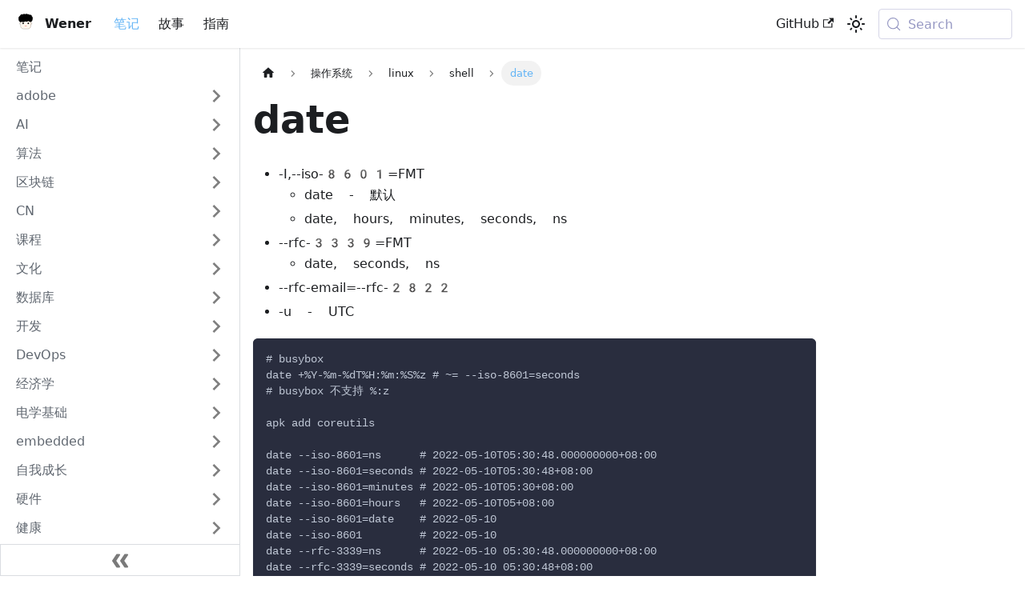

--- FILE ---
content_type: text/html; charset=utf-8
request_url: https://wener.me/notes/os/linux/shell/date
body_size: 8984
content:
<!doctype html><html lang=en dir=ltr class="docs-wrapper plugin-docs plugin-id-default docs-version-current docs-doc-page docs-doc-id-os/linux/shell/date" data-has-hydrated=false><head><meta charset=UTF-8><meta name=generator content="Docusaurus v3.9.1"><title data-rh=true>date | Wener Live & Life</title><meta data-rh=true name=viewport content="width=device-width, initial-scale=1.0"/><meta data-rh=true name=twitter:card content=summary_large_image /><meta data-rh=true property=og:url content=https://wener.me/notes/os/linux/shell/date /><meta data-rh=true property=og:locale content=en /><meta data-rh=true name=docusaurus_locale content=en /><meta data-rh=true name=docsearch:language content=en /><meta data-rh=true name=docusaurus_version content=current /><meta data-rh=true name=docusaurus_tag content=docs-default-current /><meta data-rh=true name=docsearch:version content=current /><meta data-rh=true name=docsearch:docusaurus_tag content=docs-default-current /><meta data-rh=true property=og:title content="date | Wener Live & Life"/><meta data-rh=true name=description content="- -I,--iso-8601=FMT"/><meta data-rh=true property=og:description content="- -I,--iso-8601=FMT"/><link data-rh=true rel=icon href=/img/favicon.ico /><link data-rh=true rel=canonical href=https://wener.me/notes/os/linux/shell/date /><link data-rh=true rel=alternate href=https://wener.me/notes/os/linux/shell/date hreflang=en /><link data-rh=true rel=alternate href=https://wener.me/notes/os/linux/shell/date hreflang=x-default /><link data-rh=true rel=preconnect href=https://37P8DMWBKF-dsn.algolia.net crossorigin=anonymous /><script data-rh=true type=application/ld+json>{"@context":"https://schema.org","@type":"BreadcrumbList","itemListElement":[{"@type":"ListItem","item":"https://wener.me/notes/os/","name":"操作系统","position":1},{"@type":"ListItem","item":"https://wener.me/notes/os/linux/shell/date","name":"date","position":2}]}</script><link rel=alternate type=application/rss+xml href=/story/rss.xml title="Wener Live & Life RSS Feed"><link rel=alternate type=application/atom+xml href=/story/atom.xml title="Wener Live & Life Atom Feed"><link rel=preconnect href=https://www.google-analytics.com><script type="68d4c8e9a431f3b7625b0cfd-text/javascript">window.ga=window.ga||function(){(ga.q=ga.q||[]).push(arguments)},ga.l=+new Date,ga("create","UA-30404720-1","auto"),ga("send","pageview")</script><script async src=https://www.google-analytics.com/analytics.js type="68d4c8e9a431f3b7625b0cfd-text/javascript"></script><link rel=preconnect href=https://www.google-analytics.com><link rel=preconnect href=https://www.googletagmanager.com><script async src="https://www.googletagmanager.com/gtag/js?id=UA-30404720-1" type="68d4c8e9a431f3b7625b0cfd-text/javascript"></script><script type="68d4c8e9a431f3b7625b0cfd-text/javascript">function gtag(){dataLayer.push(arguments)}window.dataLayer=window.dataLayer||[],gtag("js",new Date),gtag("config","UA-30404720-1",{})</script><link rel=search type=application/opensearchdescription+xml title="Wener Live & Life" href=/opensearch.xml><link rel=stylesheet href=https://cdn.jsdelivr.net/npm/katex@0.13.24/dist/katex.min.css><script src=https://static.cloudflareinsights.com/beacon.min.js async data-cf-beacon='{"token": "e9a1b931103044f3940ee67b78c7df70"}' defer type="68d4c8e9a431f3b7625b0cfd-text/javascript"></script><link rel=stylesheet href=/assets/css/styles.fa221ee1.css /><script src=/assets/js/runtime~main.23262a49.js defer type="68d4c8e9a431f3b7625b0cfd-text/javascript"></script><script src=/assets/js/main.fd98ab37.js defer type="68d4c8e9a431f3b7625b0cfd-text/javascript"></script></head><body class=navigation-with-keyboard><svg style="display: none;"><defs>
<symbol id=theme-svg-external-link viewBox="0 0 24 24"><path fill=currentColor d="M21 13v10h-21v-19h12v2h-10v15h17v-8h2zm3-12h-10.988l4.035 4-6.977 7.07 2.828 2.828 6.977-7.07 4.125 4.172v-11z"/></symbol>
</defs></svg>
<script type="68d4c8e9a431f3b7625b0cfd-text/javascript">!function(){var t=function(){try{return new URLSearchParams(window.location.search).get("docusaurus-theme")}catch(t){}}()||function(){try{return window.localStorage.getItem("theme")}catch(t){}}();document.documentElement.setAttribute("data-theme",t||"light"),document.documentElement.setAttribute("data-theme-choice",t||"light")}(),function(){try{for(var[t,e]of new URLSearchParams(window.location.search).entries())if(t.startsWith("docusaurus-data-")){var a=t.replace("docusaurus-data-","data-");document.documentElement.setAttribute(a,e)}}catch(t){}}()</script><div id=__docusaurus><div role=region aria-label="Skip to main content"><a class=skipToContent_jKDA href=#__docusaurus_skipToContent_fallback>Skip to main content</a></div><nav aria-label=Main class="theme-layout-navbar navbar navbar--fixed-top"><div class=navbar__inner><div class="theme-layout-navbar-left navbar__items"><button aria-label="Toggle navigation bar" aria-expanded=false class="navbar__toggle clean-btn" type=button><svg width=30 height=30 viewBox="0 0 30 30" aria-hidden=true><path stroke=currentColor stroke-linecap=round stroke-miterlimit=10 stroke-width=2 d="M4 7h22M4 15h22M4 23h22"/></svg></button><a class=navbar__brand href=/><div class=navbar__logo><img src=/img/wener-logo-head.svg alt="Wener Logo" class="themedComponent_j2y5 themedComponent--light_v877"/><img src=/img/wener-logo-head.svg alt="Wener Logo" class="themedComponent_j2y5 themedComponent--dark_PUQY"/></div><b class="navbar__title text--truncate">Wener</b></a><a aria-current=page class="navbar__item navbar__link navbar__link--active" href=/notes>笔记</a><a class="navbar__item navbar__link" href=/story>故事</a><a class="navbar__item navbar__link" href=/notes/howto/network/dns-prevent-spoofing>指南</a></div><div class="theme-layout-navbar-right navbar__items navbar__items--right"><a href=https://github.com/wenerme/wener target=_blank rel="noopener noreferrer" class="navbar__item navbar__link">GitHub<svg width=13.5 height=13.5 aria-label="(opens in new tab)" class=iconExternalLink_kUGX><use href=#theme-svg-external-link /></svg></a><div class="toggle_N7Mq colorModeToggle_vh_y"><button class="clean-btn toggleButton_PaHe toggleButtonDisabled_RC4w" type=button disabled title="system mode" aria-label="Switch between dark and light mode (currently system mode)"><svg viewBox="0 0 24 24" width=24 height=24 aria-hidden=true class="toggleIcon_Q188 lightToggleIcon_M1mU"><path fill=currentColor d="M12,9c1.65,0,3,1.35,3,3s-1.35,3-3,3s-3-1.35-3-3S10.35,9,12,9 M12,7c-2.76,0-5,2.24-5,5s2.24,5,5,5s5-2.24,5-5 S14.76,7,12,7L12,7z M2,13l2,0c0.55,0,1-0.45,1-1s-0.45-1-1-1l-2,0c-0.55,0-1,0.45-1,1S1.45,13,2,13z M20,13l2,0c0.55,0,1-0.45,1-1 s-0.45-1-1-1l-2,0c-0.55,0-1,0.45-1,1S19.45,13,20,13z M11,2v2c0,0.55,0.45,1,1,1s1-0.45,1-1V2c0-0.55-0.45-1-1-1S11,1.45,11,2z M11,20v2c0,0.55,0.45,1,1,1s1-0.45,1-1v-2c0-0.55-0.45-1-1-1C11.45,19,11,19.45,11,20z M5.99,4.58c-0.39-0.39-1.03-0.39-1.41,0 c-0.39,0.39-0.39,1.03,0,1.41l1.06,1.06c0.39,0.39,1.03,0.39,1.41,0s0.39-1.03,0-1.41L5.99,4.58z M18.36,16.95 c-0.39-0.39-1.03-0.39-1.41,0c-0.39,0.39-0.39,1.03,0,1.41l1.06,1.06c0.39,0.39,1.03,0.39,1.41,0c0.39-0.39,0.39-1.03,0-1.41 L18.36,16.95z M19.42,5.99c0.39-0.39,0.39-1.03,0-1.41c-0.39-0.39-1.03-0.39-1.41,0l-1.06,1.06c-0.39,0.39-0.39,1.03,0,1.41 s1.03,0.39,1.41,0L19.42,5.99z M7.05,18.36c0.39-0.39,0.39-1.03,0-1.41c-0.39-0.39-1.03-0.39-1.41,0l-1.06,1.06 c-0.39,0.39-0.39,1.03,0,1.41s1.03,0.39,1.41,0L7.05,18.36z"/></svg><svg viewBox="0 0 24 24" width=24 height=24 aria-hidden=true class="toggleIcon_Q188 darkToggleIcon_sEdo"><path fill=currentColor d="M9.37,5.51C9.19,6.15,9.1,6.82,9.1,7.5c0,4.08,3.32,7.4,7.4,7.4c0.68,0,1.35-0.09,1.99-0.27C17.45,17.19,14.93,19,12,19 c-3.86,0-7-3.14-7-7C5,9.07,6.81,6.55,9.37,5.51z M12,3c-4.97,0-9,4.03-9,9s4.03,9,9,9s9-4.03,9-9c0-0.46-0.04-0.92-0.1-1.36 c-0.98,1.37-2.58,2.26-4.4,2.26c-2.98,0-5.4-2.42-5.4-5.4c0-1.81,0.89-3.42,2.26-4.4C12.92,3.04,12.46,3,12,3L12,3z"/></svg><svg viewBox="0 0 24 24" width=24 height=24 aria-hidden=true class="toggleIcon_Q188 systemToggleIcon_cOyE"><path fill=currentColor d="m12 21c4.971 0 9-4.029 9-9s-4.029-9-9-9-9 4.029-9 9 4.029 9 9 9zm4.95-13.95c1.313 1.313 2.05 3.093 2.05 4.95s-0.738 3.637-2.05 4.95c-1.313 1.313-3.093 2.05-4.95 2.05v-14c1.857 0 3.637 0.737 4.95 2.05z"/></svg></button></div><div class=navbarSearchContainer_d_Bn><button type=button class="DocSearch DocSearch-Button" aria-label="Search (Meta+k)" aria-keyshortcuts=Meta+k><span class=DocSearch-Button-Container><svg width=20 height=20 class=DocSearch-Search-Icon viewBox="0 0 24 24" aria-hidden=true><circle cx=11 cy=11 r=8 stroke=currentColor fill=none stroke-width=1.4 /><path d="m21 21-4.3-4.3" stroke=currentColor fill=none stroke-linecap=round stroke-linejoin=round /></svg><span class=DocSearch-Button-Placeholder>Search</span></span><span class=DocSearch-Button-Keys></span></button></div></div></div><div role=presentation class=navbar-sidebar__backdrop></div></nav><div id=__docusaurus_skipToContent_fallback class="theme-layout-main main-wrapper mainWrapper_c22C"><div class=docsWrapper_oymo><button aria-label="Scroll back to top" class="clean-btn theme-back-to-top-button backToTopButton_ZPA9" type=button></button><div class=docRoot_ng2Q><aside class="theme-doc-sidebar-container docSidebarContainer_nyHU"><div class=sidebarViewport_rLoj><div class=sidebar_TmDF><nav aria-label="Docs sidebar" class="menu thin-scrollbar menu_jRin"><ul class="theme-doc-sidebar-menu menu__list"><li class="theme-doc-sidebar-item-link theme-doc-sidebar-item-link-level-1 menu__list-item"><a class=menu__link href=/notes><span title=笔记 class=linkLabel_JPPZ>笔记</span></a><li class="theme-doc-sidebar-item-category theme-doc-sidebar-item-category-level-1 menu__list-item menu__list-item--collapsed"><div class=menu__list-item-collapsible><a class="categoryLink_irRK menu__link menu__link--sublist menu__link--sublist-caret" role=button aria-expanded=false href=/notes/adobe/photoshop><span title=adobe class=categoryLinkLabel_RkOu>adobe</span></a></div><li class="theme-doc-sidebar-item-category theme-doc-sidebar-item-category-level-1 menu__list-item menu__list-item--collapsed"><div class=menu__list-item-collapsible><a class="categoryLink_irRK menu__link menu__link--sublist" href=/notes/ai><span title=AI class=categoryLinkLabel_RkOu>AI</span></a><button aria-label="Expand sidebar category 'AI'" aria-expanded=false type=button class="clean-btn menu__caret"></button></div><li class="theme-doc-sidebar-item-category theme-doc-sidebar-item-category-level-1 menu__list-item menu__list-item--collapsed"><div class=menu__list-item-collapsible><a class="categoryLink_irRK menu__link menu__link--sublist" href=/notes/algorithm><span title=算法 class=categoryLinkLabel_RkOu>算法</span></a><button aria-label="Expand sidebar category '算法'" aria-expanded=false type=button class="clean-btn menu__caret"></button></div><li class="theme-doc-sidebar-item-category theme-doc-sidebar-item-category-level-1 menu__list-item menu__list-item--collapsed"><div class=menu__list-item-collapsible><a class="categoryLink_irRK menu__link menu__link--sublist" href=/notes/blockchain><span title=区块链 class=categoryLinkLabel_RkOu>区块链</span></a><button aria-label="Expand sidebar category '区块链'" aria-expanded=false type=button class="clean-btn menu__caret"></button></div><li class="theme-doc-sidebar-item-category theme-doc-sidebar-item-category-level-1 menu__list-item menu__list-item--collapsed"><div class=menu__list-item-collapsible><a class="categoryLink_irRK menu__link menu__link--sublist" href=/notes/cn><span title=CN class=categoryLinkLabel_RkOu>CN</span></a><button aria-label="Expand sidebar category 'CN'" aria-expanded=false type=button class="clean-btn menu__caret"></button></div><li class="theme-doc-sidebar-item-category theme-doc-sidebar-item-category-level-1 menu__list-item menu__list-item--collapsed"><div class=menu__list-item-collapsible><a class="categoryLink_irRK menu__link menu__link--sublist" href=/notes/courses><span title=课程 class=categoryLinkLabel_RkOu>课程</span></a><button aria-label="Expand sidebar category '课程'" aria-expanded=false type=button class="clean-btn menu__caret"></button></div><li class="theme-doc-sidebar-item-category theme-doc-sidebar-item-category-level-1 menu__list-item menu__list-item--collapsed"><div class=menu__list-item-collapsible><a class="categoryLink_irRK menu__link menu__link--sublist" href=/notes/culture><span title=文化 class=categoryLinkLabel_RkOu>文化</span></a><button aria-label="Expand sidebar category '文化'" aria-expanded=false type=button class="clean-btn menu__caret"></button></div><li class="theme-doc-sidebar-item-category theme-doc-sidebar-item-category-level-1 menu__list-item menu__list-item--collapsed"><div class=menu__list-item-collapsible><a class="categoryLink_irRK menu__link menu__link--sublist" href=/notes/db><span title=数据库 class=categoryLinkLabel_RkOu>数据库</span></a><button aria-label="Expand sidebar category '数据库'" aria-expanded=false type=button class="clean-btn menu__caret"></button></div><li class="theme-doc-sidebar-item-category theme-doc-sidebar-item-category-level-1 menu__list-item menu__list-item--collapsed"><div class=menu__list-item-collapsible><a class="categoryLink_irRK menu__link menu__link--sublist" href=/notes/dev><span title=开发 class=categoryLinkLabel_RkOu>开发</span></a><button aria-label="Expand sidebar category '开发'" aria-expanded=false type=button class="clean-btn menu__caret"></button></div><li class="theme-doc-sidebar-item-category theme-doc-sidebar-item-category-level-1 menu__list-item menu__list-item--collapsed"><div class=menu__list-item-collapsible><a class="categoryLink_irRK menu__link menu__link--sublist" href=/notes/devops><span title=DevOps class=categoryLinkLabel_RkOu>DevOps</span></a><button aria-label="Expand sidebar category 'DevOps'" aria-expanded=false type=button class="clean-btn menu__caret"></button></div><li class="theme-doc-sidebar-item-category theme-doc-sidebar-item-category-level-1 menu__list-item menu__list-item--collapsed"><div class=menu__list-item-collapsible><a class="categoryLink_irRK menu__link menu__link--sublist" href=/notes/economics><span title=经济学 class=categoryLinkLabel_RkOu>经济学</span></a><button aria-label="Expand sidebar category '经济学'" aria-expanded=false type=button class="clean-btn menu__caret"></button></div><li class="theme-doc-sidebar-item-category theme-doc-sidebar-item-category-level-1 menu__list-item menu__list-item--collapsed"><div class=menu__list-item-collapsible><a class="categoryLink_irRK menu__link menu__link--sublist" href=/notes/electrical><span title=电学基础 class=categoryLinkLabel_RkOu>电学基础</span></a><button aria-label="Expand sidebar category '电学基础'" aria-expanded=false type=button class="clean-btn menu__caret"></button></div><li class="theme-doc-sidebar-item-category theme-doc-sidebar-item-category-level-1 menu__list-item menu__list-item--collapsed"><div class=menu__list-item-collapsible><a class="categoryLink_irRK menu__link menu__link--sublist menu__link--sublist-caret" role=button aria-expanded=false href=/notes/embedded/arduino><span title=embedded class=categoryLinkLabel_RkOu>embedded</span></a></div><li class="theme-doc-sidebar-item-category theme-doc-sidebar-item-category-level-1 menu__list-item menu__list-item--collapsed"><div class=menu__list-item-collapsible><a class="categoryLink_irRK menu__link menu__link--sublist" href=/notes/evolve><span title=自我成长 class=categoryLinkLabel_RkOu>自我成长</span></a><button aria-label="Expand sidebar category '自我成长'" aria-expanded=false type=button class="clean-btn menu__caret"></button></div><li class="theme-doc-sidebar-item-category theme-doc-sidebar-item-category-level-1 menu__list-item menu__list-item--collapsed"><div class=menu__list-item-collapsible><a class="categoryLink_irRK menu__link menu__link--sublist" href=/notes/hardware><span title=硬件 class=categoryLinkLabel_RkOu>硬件</span></a><button aria-label="Expand sidebar category '硬件'" aria-expanded=false type=button class="clean-btn menu__caret"></button></div><li class="theme-doc-sidebar-item-category theme-doc-sidebar-item-category-level-1 menu__list-item menu__list-item--collapsed"><div class=menu__list-item-collapsible><a class="categoryLink_irRK menu__link menu__link--sublist" href=/notes/healthcare><span title=健康 class=categoryLinkLabel_RkOu>健康</span></a><button aria-label="Expand sidebar category '健康'" aria-expanded=false type=button class="clean-btn menu__caret"></button></div><li class="theme-doc-sidebar-item-category theme-doc-sidebar-item-category-level-1 menu__list-item menu__list-item--collapsed"><div class=menu__list-item-collapsible><a class="categoryLink_irRK menu__link menu__link--sublist menu__link--sublist-caret" role=button aria-expanded=false href=/notes/howto/network/dns-prevent-spoofing><span title=howto class=categoryLinkLabel_RkOu>howto</span></a></div><li class="theme-doc-sidebar-item-category theme-doc-sidebar-item-category-level-1 menu__list-item menu__list-item--collapsed"><div class=menu__list-item-collapsible><a class="categoryLink_irRK menu__link menu__link--sublist" href=/notes/java><span title=Java class=categoryLinkLabel_RkOu>Java</span></a><button aria-label="Expand sidebar category 'Java'" aria-expanded=false type=button class="clean-btn menu__caret"></button></div><li class="theme-doc-sidebar-item-category theme-doc-sidebar-item-category-level-1 menu__list-item menu__list-item--collapsed"><div class=menu__list-item-collapsible><a class="categoryLink_irRK menu__link menu__link--sublist" href=/notes/languages><span title=语言 class=categoryLinkLabel_RkOu>语言</span></a><button aria-label="Expand sidebar category '语言'" aria-expanded=false type=button class="clean-btn menu__caret"></button></div><li class="theme-doc-sidebar-item-link theme-doc-sidebar-item-link-level-1 menu__list-item"><a class=menu__link href=/notes/linguistics><span title=Linguistics class=linkLabel_JPPZ>Linguistics</span></a><li class="theme-doc-sidebar-item-category theme-doc-sidebar-item-category-level-1 menu__list-item menu__list-item--collapsed"><div class=menu__list-item-collapsible><a class="categoryLink_irRK menu__link menu__link--sublist" href=/notes/math><span title=数学 class=categoryLinkLabel_RkOu>数学</span></a><button aria-label="Expand sidebar category '数学'" aria-expanded=false type=button class="clean-btn menu__caret"></button></div><li class="theme-doc-sidebar-item-category theme-doc-sidebar-item-category-level-1 menu__list-item menu__list-item--collapsed"><div class=menu__list-item-collapsible><a class="categoryLink_irRK menu__link menu__link--sublist" href=/notes/mgmt><span title=管理 class=categoryLinkLabel_RkOu>管理</span></a><button aria-label="Expand sidebar category '管理'" aria-expanded=false type=button class="clean-btn menu__caret"></button></div><li class="theme-doc-sidebar-item-category theme-doc-sidebar-item-category-level-1 menu__list-item menu__list-item--collapsed"><div class=menu__list-item-collapsible><a class="categoryLink_irRK menu__link menu__link--sublist menu__link--sublist-caret" role=button aria-expanded=false href=/notes/network/application/dict><span title=network class=categoryLinkLabel_RkOu>network</span></a></div><li class="theme-doc-sidebar-item-category theme-doc-sidebar-item-category-level-1 menu__list-item menu__list-item--collapsed"><div class=menu__list-item-collapsible><a class="categoryLink_irRK menu__link menu__link--sublist" href=/notes/ops><span title=运维 class=categoryLinkLabel_RkOu>运维</span></a><button aria-label="Expand sidebar category '运维'" aria-expanded=false type=button class="clean-btn menu__caret"></button></div><li class="theme-doc-sidebar-item-category theme-doc-sidebar-item-category-level-1 menu__list-item"><div class=menu__list-item-collapsible><a class="categoryLink_irRK menu__link menu__link--sublist menu__link--active" href=/notes/os><span title=操作系统 class=categoryLinkLabel_RkOu>操作系统</span></a><button aria-label="Collapse sidebar category '操作系统'" aria-expanded=true type=button class="clean-btn menu__caret"></button></div><ul class=menu__list><li class="theme-doc-sidebar-item-category theme-doc-sidebar-item-category-level-2 menu__list-item menu__list-item--collapsed"><div class=menu__list-item-collapsible><a class="categoryLink_irRK menu__link menu__link--sublist" tabindex=0 href=/notes/os/alpine><span title=Alpine class=categoryLinkLabel_RkOu>Alpine</span></a><button aria-label="Expand sidebar category 'Alpine'" aria-expanded=false type=button class="clean-btn menu__caret"></button></div><li class="theme-doc-sidebar-item-category theme-doc-sidebar-item-category-level-2 menu__list-item menu__list-item--collapsed"><div class=menu__list-item-collapsible><a class="categoryLink_irRK menu__link menu__link--sublist" tabindex=0 href=/notes/os/android><span title=Android class=categoryLinkLabel_RkOu>Android</span></a><button aria-label="Expand sidebar category 'Android'" aria-expanded=false type=button class="clean-btn menu__caret"></button></div><li class="theme-doc-sidebar-item-link theme-doc-sidebar-item-link-level-2 menu__list-item"><a class=menu__link tabindex=0 href=/notes/os/archlinux><span title=ArchLinux class=linkLabel_JPPZ>ArchLinux</span></a><li class="theme-doc-sidebar-item-category theme-doc-sidebar-item-category-level-2 menu__list-item menu__list-item--collapsed"><div class=menu__list-item-collapsible><a class="categoryLink_irRK menu__link menu__link--sublist" tabindex=0 href=/notes/os/bsd><span title=BSD class=categoryLinkLabel_RkOu>BSD</span></a><button aria-label="Expand sidebar category 'BSD'" aria-expanded=false type=button class="clean-btn menu__caret"></button></div><li class="theme-doc-sidebar-item-category theme-doc-sidebar-item-category-level-2 menu__list-item menu__list-item--collapsed"><div class=menu__list-item-collapsible><a class="categoryLink_irRK menu__link menu__link--sublist" tabindex=0 href=/notes/os/busybox><span title=Busybox class=categoryLinkLabel_RkOu>Busybox</span></a><button aria-label="Expand sidebar category 'Busybox'" aria-expanded=false type=button class="clean-btn menu__caret"></button></div><li class="theme-doc-sidebar-item-category theme-doc-sidebar-item-category-level-2 menu__list-item menu__list-item--collapsed"><div class=menu__list-item-collapsible><a class="categoryLink_irRK menu__link menu__link--sublist" tabindex=0 href=/notes/os/centos><span title=CentOS class=categoryLinkLabel_RkOu>CentOS</span></a><button aria-label="Expand sidebar category 'CentOS'" aria-expanded=false type=button class="clean-btn menu__caret"></button></div><li class="theme-doc-sidebar-item-link theme-doc-sidebar-item-link-level-2 menu__list-item"><a class=menu__link tabindex=0 href=/notes/os/chromeos><span title=ChromeOS class=linkLabel_JPPZ>ChromeOS</span></a><li class="theme-doc-sidebar-item-link theme-doc-sidebar-item-link-level-2 menu__list-item"><a class=menu__link tabindex=0 href=/notes/os/darwin><span title=Darwin class=linkLabel_JPPZ>Darwin</span></a><li class="theme-doc-sidebar-item-category theme-doc-sidebar-item-category-level-2 menu__list-item menu__list-item--collapsed"><div class=menu__list-item-collapsible><a class="categoryLink_irRK menu__link menu__link--sublist" tabindex=0 href=/notes/os/debian><span title=Debian class=categoryLinkLabel_RkOu>Debian</span></a><button aria-label="Expand sidebar category 'Debian'" aria-expanded=false type=button class="clean-btn menu__caret"></button></div><li class="theme-doc-sidebar-item-category theme-doc-sidebar-item-category-level-2 menu__list-item menu__list-item--collapsed"><div class=menu__list-item-collapsible><a class="categoryLink_irRK menu__link menu__link--sublist menu__link--sublist-caret" role=button aria-expanded=false tabindex=0 href=/notes/os/device/auto><span title=device class=categoryLinkLabel_RkOu>device</span></a></div><li class="theme-doc-sidebar-item-link theme-doc-sidebar-item-link-level-2 menu__list-item"><a class=menu__link tabindex=0 href=/notes/os/dual-system><span title="Dual System Boot" class=linkLabel_JPPZ>Dual System Boot</span></a><li class="theme-doc-sidebar-item-link theme-doc-sidebar-item-link-level-2 menu__list-item"><a class=menu__link tabindex=0 href=/notes/os/freebsd><span title=FreeBSD class=linkLabel_JPPZ>FreeBSD</span></a><li class="theme-doc-sidebar-item-link theme-doc-sidebar-item-link-level-2 menu__list-item"><a class=menu__link tabindex=0 href=/notes/os/fuchsia><span title=Fuchsia class=linkLabel_JPPZ>Fuchsia</span></a><li class="theme-doc-sidebar-item-link theme-doc-sidebar-item-link-level-2 menu__list-item"><a class=menu__link tabindex=0 href=/notes/os/lakka><span title="lakka tv" class=linkLabel_JPPZ>lakka tv</span></a><li class="theme-doc-sidebar-item-link theme-doc-sidebar-item-link-level-2 menu__list-item"><a class=menu__link tabindex=0 href=/notes/os/libreelec><span title=LibreELEC class=linkLabel_JPPZ>LibreELEC</span></a><li class="theme-doc-sidebar-item-category theme-doc-sidebar-item-category-level-2 menu__list-item"><div class=menu__list-item-collapsible><a class="categoryLink_irRK menu__link menu__link--sublist menu__link--sublist-caret menu__link--active" role=button aria-expanded=true tabindex=0 href=/notes/os/linux/admin><span title=linux class=categoryLinkLabel_RkOu>linux</span></a></div><ul class=menu__list><li class="theme-doc-sidebar-item-category theme-doc-sidebar-item-category-level-3 menu__list-item menu__list-item--collapsed"><div class=menu__list-item-collapsible><a class="categoryLink_irRK menu__link menu__link--sublist" tabindex=0 href=/notes/os/linux/admin><span title="Linux Admin" class=categoryLinkLabel_RkOu>Linux Admin</span></a><button aria-label="Expand sidebar category 'Linux Admin'" aria-expanded=false type=button class="clean-btn menu__caret"></button></div><li class="theme-doc-sidebar-item-link theme-doc-sidebar-item-link-level-3 menu__list-item"><a class=menu__link tabindex=0 href=/notes/os/linux/alsa><span title="ALSA (Advanced Linux Sound Architecture)" class=linkLabel_JPPZ>ALSA (Advanced Linux Sound Architecture)</span></a><li class="theme-doc-sidebar-item-category theme-doc-sidebar-item-category-level-3 menu__list-item menu__list-item--collapsed"><div class=menu__list-item-collapsible><a class="categoryLink_irRK menu__link menu__link--sublist" tabindex=0 href=/notes/os/linux/boot><span title="Linux Boot" class=categoryLinkLabel_RkOu>Linux Boot</span></a><button aria-label="Expand sidebar category 'Linux Boot'" aria-expanded=false type=button class="clean-btn menu__caret"></button></div><li class="theme-doc-sidebar-item-link theme-doc-sidebar-item-link-level-3 menu__list-item"><a class=menu__link tabindex=0 href=/notes/os/linux/build><span title=Build class=linkLabel_JPPZ>Build</span></a><li class="theme-doc-sidebar-item-link theme-doc-sidebar-item-link-level-3 menu__list-item"><a class=menu__link tabindex=0 href=/notes/os/linux/chrony><span title=chrony class=linkLabel_JPPZ>chrony</span></a><li class="theme-doc-sidebar-item-category theme-doc-sidebar-item-category-level-3 menu__list-item menu__list-item--collapsed"><div class=menu__list-item-collapsible><a class="categoryLink_irRK menu__link menu__link--sublist menu__link--sublist-caret" role=button aria-expanded=false tabindex=0 href=/notes/os/linux/cluster/awesome><span title=cluster class=categoryLinkLabel_RkOu>cluster</span></a></div><li class="theme-doc-sidebar-item-link theme-doc-sidebar-item-link-level-3 menu__list-item"><a class=menu__link tabindex=0 href=/notes/os/linux/coreutils><span title=coreutils class=linkLabel_JPPZ>coreutils</span></a><li class="theme-doc-sidebar-item-category theme-doc-sidebar-item-category-level-3 menu__list-item menu__list-item--collapsed"><div class=menu__list-item-collapsible><a class="categoryLink_irRK menu__link menu__link--sublist" tabindex=0 href=/notes/os/linux/desktop><span title="Linux 桌面环境综述 (Linux Desktop Overview)" class=categoryLinkLabel_RkOu>Linux 桌面环境综述 (Linux Desktop Overview)</span></a><button aria-label="Expand sidebar category 'Linux 桌面环境综述 (Linux Desktop Overview)'" aria-expanded=false type=button class="clean-btn menu__caret"></button></div><li class="theme-doc-sidebar-item-category theme-doc-sidebar-item-category-level-3 menu__list-item menu__list-item--collapsed"><div class=menu__list-item-collapsible><a class="categoryLink_irRK menu__link menu__link--sublist" tabindex=0 href=/notes/os/linux/dev><span title="Linux Device" class=categoryLinkLabel_RkOu>Linux Device</span></a><button aria-label="Expand sidebar category 'Linux Device'" aria-expanded=false type=button class="clean-btn menu__caret"></button></div><li class="theme-doc-sidebar-item-link theme-doc-sidebar-item-link-level-3 menu__list-item"><a class=menu__link tabindex=0 href=/notes/os/linux/embedded><span title="Linux 嵌入式开发 (Embedded Linux)" class=linkLabel_JPPZ>Linux 嵌入式开发 (Embedded Linux)</span></a><li class="theme-doc-sidebar-item-category theme-doc-sidebar-item-category-level-3 menu__list-item menu__list-item--collapsed"><div class=menu__list-item-collapsible><a class="categoryLink_irRK menu__link menu__link--sublist" tabindex=0 href=/notes/os/linux/fs><span title=FS class=categoryLinkLabel_RkOu>FS</span></a><button aria-label="Expand sidebar category 'FS'" aria-expanded=false type=button class="clean-btn menu__caret"></button></div><li class="theme-doc-sidebar-item-link theme-doc-sidebar-item-link-level-3 menu__list-item"><a class=menu__link tabindex=0 href=/notes/os/linux/fs><span title="分区类型代码 (Partition Type Codes)" class=linkLabel_JPPZ>分区类型代码 (Partition Type Codes)</span></a><li class="theme-doc-sidebar-item-category theme-doc-sidebar-item-category-level-3 menu__list-item menu__list-item--collapsed"><div class=menu__list-item-collapsible><a class="categoryLink_irRK menu__link menu__link--sublist menu__link--sublist-caret" role=button aria-expanded=false tabindex=0 href=/notes/os/linux/hardware/dmidecode><span title=hardware class=categoryLinkLabel_RkOu>hardware</span></a></div><li class="theme-doc-sidebar-item-link theme-doc-sidebar-item-link-level-3 menu__list-item"><a class=menu__link tabindex=0 href=/notes/os/linux/hostname><span title=hostname class=linkLabel_JPPZ>hostname</span></a><li class="theme-doc-sidebar-item-category theme-doc-sidebar-item-category-level-3 menu__list-item menu__list-item--collapsed"><div class=menu__list-item-collapsible><a class="categoryLink_irRK menu__link menu__link--sublist menu__link--sublist-caret" role=button aria-expanded=false tabindex=0 href=/notes/os/linux/init/awesome><span title=init class=categoryLinkLabel_RkOu>init</span></a></div><li class="theme-doc-sidebar-item-category theme-doc-sidebar-item-category-level-3 menu__list-item menu__list-item--collapsed"><div class=menu__list-item-collapsible><a class="categoryLink_irRK menu__link menu__link--sublist" tabindex=0 href=/notes/os/linux/libc><span title=libc class=categoryLinkLabel_RkOu>libc</span></a><button aria-label="Expand sidebar category 'libc'" aria-expanded=false type=button class="clean-btn menu__caret"></button></div><li class="theme-doc-sidebar-item-link theme-doc-sidebar-item-link-level-3 menu__list-item"><a class=menu__link tabindex=0 href=/notes/os/linux/awesome><span title="Linux Awesome" class=linkLabel_JPPZ>Linux Awesome</span></a><li class="theme-doc-sidebar-item-link theme-doc-sidebar-item-link-level-3 menu__list-item"><a class=menu__link tabindex=0 href=/notes/os/linux/default><span title=推荐默认设置 class=linkLabel_JPPZ>推荐默认设置</span></a><li class="theme-doc-sidebar-item-link theme-doc-sidebar-item-link-level-3 menu__list-item"><a class=menu__link tabindex=0 href=/notes/os/linux/faq><span title="Linux FAQ" class=linkLabel_JPPZ>Linux FAQ</span></a><li class="theme-doc-sidebar-item-link theme-doc-sidebar-item-link-level-3 menu__list-item"><a class=menu__link tabindex=0 href=/notes/os/linux/glossary><span title="Linux Glossary" class=linkLabel_JPPZ>Linux Glossary</span></a><li class="theme-doc-sidebar-item-link theme-doc-sidebar-item-link-level-3 menu__list-item"><a class=menu__link tabindex=0 href=/notes/os/linux/hardening><span title="Linux 安全加固" class=linkLabel_JPPZ>Linux 安全加固</span></a><li class="theme-doc-sidebar-item-link theme-doc-sidebar-item-link-level-3 menu__list-item"><a class=menu__link tabindex=0 href=/notes/os/linux/pam><span title="Linux PAM" class=linkLabel_JPPZ>Linux PAM</span></a><li class="theme-doc-sidebar-item-link theme-doc-sidebar-item-link-level-3 menu__list-item"><a class=menu__link tabindex=0 href=/notes/os/linux/version><span title="Linux Releases" class=linkLabel_JPPZ>Linux Releases</span></a><li class="theme-doc-sidebar-item-category theme-doc-sidebar-item-category-level-3 menu__list-item menu__list-item--collapsed"><div class=menu__list-item-collapsible><a class="categoryLink_irRK menu__link menu__link--sublist menu__link--sublist-caret" role=button aria-expanded=false tabindex=0 href=/notes/os/linux/mpp/opencl><span title=mpp class=categoryLinkLabel_RkOu>mpp</span></a></div><li class="theme-doc-sidebar-item-category theme-doc-sidebar-item-category-level-3 menu__list-item menu__list-item--collapsed"><div class=menu__list-item-collapsible><a class="categoryLink_irRK menu__link menu__link--sublist" tabindex=0 href=/notes/os/linux/network><span title="Linux 网络" class=categoryLinkLabel_RkOu>Linux 网络</span></a><button aria-label="Expand sidebar category 'Linux 网络'" aria-expanded=false type=button class="clean-btn menu__caret"></button></div><li class="theme-doc-sidebar-item-link theme-doc-sidebar-item-link-level-3 menu__list-item"><a class=menu__link tabindex=0 href=/notes/os/linux/ntp><span title=NTP class=linkLabel_JPPZ>NTP</span></a><li class="theme-doc-sidebar-item-link theme-doc-sidebar-item-link-level-3 menu__list-item"><a class=menu__link tabindex=0 href=/notes/os/linux/partition><span title=Partition class=linkLabel_JPPZ>Partition</span></a><li class="theme-doc-sidebar-item-category theme-doc-sidebar-item-category-level-3 menu__list-item menu__list-item--collapsed"><div class=menu__list-item-collapsible><a class="categoryLink_irRK menu__link menu__link--sublist menu__link--sublist-caret" role=button aria-expanded=false tabindex=0 href=/notes/os/linux/pm/nix><span title=pm class=categoryLinkLabel_RkOu>pm</span></a></div><li class="theme-doc-sidebar-item-link theme-doc-sidebar-item-link-level-3 menu__list-item"><a class=menu__link tabindex=0 href=/notes/os/linux/posix><span title=POSIX class=linkLabel_JPPZ>POSIX</span></a><li class="theme-doc-sidebar-item-category theme-doc-sidebar-item-category-level-3 menu__list-item menu__list-item--collapsed"><div class=menu__list-item-collapsible><a class="categoryLink_irRK menu__link menu__link--sublist menu__link--sublist-caret" role=button aria-expanded=false tabindex=0 href=/notes/os/linux/security/chmod><span title=security class=categoryLinkLabel_RkOu>security</span></a></div><li class="theme-doc-sidebar-item-link theme-doc-sidebar-item-link-level-3 menu__list-item"><a class=menu__link tabindex=0 href=/notes/os/linux/selinux><span title=selinux class=linkLabel_JPPZ>selinux</span></a><li class="theme-doc-sidebar-item-category theme-doc-sidebar-item-category-level-3 menu__list-item menu__list-item--collapsed"><div class=menu__list-item-collapsible><a class="categoryLink_irRK menu__link menu__link--sublist menu__link--sublist-caret" role=button aria-expanded=false tabindex=0 href=/notes/os/linux/service/incron><span title=service class=categoryLinkLabel_RkOu>service</span></a></div><li class="theme-doc-sidebar-item-category theme-doc-sidebar-item-category-level-3 menu__list-item"><div class=menu__list-item-collapsible><a class="categoryLink_irRK menu__link menu__link--sublist menu__link--sublist-caret menu__link--active" role=button aria-expanded=true tabindex=0 href=/notes/os/linux/shell/bash><span title=shell class=categoryLinkLabel_RkOu>shell</span></a></div><ul class=menu__list><li class="theme-doc-sidebar-item-link theme-doc-sidebar-item-link-level-4 menu__list-item"><a class=menu__link tabindex=0 href=/notes/os/linux/shell/bash><span title=Bash class=linkLabel_JPPZ>Bash</span></a><li class="theme-doc-sidebar-item-link theme-doc-sidebar-item-link-level-4 menu__list-item"><a class="menu__link menu__link--active" aria-current=page tabindex=0 href=/notes/os/linux/shell/date><span title=date class=linkLabel_JPPZ>date</span></a><li class="theme-doc-sidebar-item-link theme-doc-sidebar-item-link-level-4 menu__list-item"><a class=menu__link tabindex=0 href=/notes/os/linux/shell/dd><span title=dd class=linkLabel_JPPZ>dd</span></a><li class="theme-doc-sidebar-item-link theme-doc-sidebar-item-link-level-4 menu__list-item"><a class=menu__link tabindex=0 href=/notes/os/linux/shell/doas><span title=doas class=linkLabel_JPPZ>doas</span></a><li class="theme-doc-sidebar-item-link theme-doc-sidebar-item-link-level-4 menu__list-item"><a class=menu__link tabindex=0 href=/notes/os/linux/shell/expect><span title=expect class=linkLabel_JPPZ>expect</span></a><li class="theme-doc-sidebar-item-link theme-doc-sidebar-item-link-level-4 menu__list-item"><a class=menu__link tabindex=0 href=/notes/os/linux/shell/find><span title=find class=linkLabel_JPPZ>find</span></a><li class="theme-doc-sidebar-item-link theme-doc-sidebar-item-link-level-4 menu__list-item"><a class=menu__link tabindex=0 href=/notes/os/linux/shell/fping><span title=fping class=linkLabel_JPPZ>fping</span></a><li class="theme-doc-sidebar-item-link theme-doc-sidebar-item-link-level-4 menu__list-item"><a class=menu__link tabindex=0 href=/notes/os/linux/shell/jq><span title=jq class=linkLabel_JPPZ>jq</span></a><li class="theme-doc-sidebar-item-link theme-doc-sidebar-item-link-level-4 menu__list-item"><a class=menu__link tabindex=0 href=/notes/os/linux/shell/lsof><span title=lsof class=linkLabel_JPPZ>lsof</span></a><li class="theme-doc-sidebar-item-link theme-doc-sidebar-item-link-level-4 menu__list-item"><a class=menu__link tabindex=0 href=/notes/os/linux/shell/nano><span title=nano class=linkLabel_JPPZ>nano</span></a><li class="theme-doc-sidebar-item-link theme-doc-sidebar-item-link-level-4 menu__list-item"><a class=menu__link tabindex=0 href=/notes/os/linux/shell/oh-my-zsh><span title=oh-my-zsh class=linkLabel_JPPZ>oh-my-zsh</span></a><li class="theme-doc-sidebar-item-link theme-doc-sidebar-item-link-level-4 menu__list-item"><a class=menu__link tabindex=0 href=/notes/os/linux/shell/proot><span title=proot class=linkLabel_JPPZ>proot</span></a><li class="theme-doc-sidebar-item-link theme-doc-sidebar-item-link-level-4 menu__list-item"><a class=menu__link tabindex=0 href=/notes/os/linux/shell/rename><span title=rename class=linkLabel_JPPZ>rename</span></a><li class="theme-doc-sidebar-item-link theme-doc-sidebar-item-link-level-4 menu__list-item"><a class=menu__link tabindex=0 href=/notes/os/linux/shell/sed><span title=sed class=linkLabel_JPPZ>sed</span></a><li class="theme-doc-sidebar-item-link theme-doc-sidebar-item-link-level-4 menu__list-item"><a class=menu__link tabindex=0 href=/notes/os/linux/shell/awesome><span title="Shell Awesome" class=linkLabel_JPPZ>Shell Awesome</span></a><li class="theme-doc-sidebar-item-link theme-doc-sidebar-item-link-level-4 menu__list-item"><a class=menu__link tabindex=0 href=/notes/os/linux/shell/faq><span title="Shell FAQ" class=linkLabel_JPPZ>Shell FAQ</span></a><li class="theme-doc-sidebar-item-link theme-doc-sidebar-item-link-level-4 menu__list-item"><a class=menu__link tabindex=0 href=/notes/os/linux/shell/profile><span title=profile class=linkLabel_JPPZ>profile</span></a><li class="theme-doc-sidebar-item-link theme-doc-sidebar-item-link-level-4 menu__list-item"><a class=menu__link tabindex=0 href=/notes/os/linux/shell/ref><span title="Shell Reference" class=linkLabel_JPPZ>Shell Reference</span></a><li class="theme-doc-sidebar-item-category theme-doc-sidebar-item-category-level-4 menu__list-item menu__list-item--collapsed"><div class=menu__list-item-collapsible><a class="categoryLink_irRK menu__link menu__link--sublist" tabindex=0 href=/notes/os/linux/shell/ssh><span title=SSH class=categoryLinkLabel_RkOu>SSH</span></a><button aria-label="Expand sidebar category 'SSH'" aria-expanded=false type=button class="clean-btn menu__caret"></button></div><li class="theme-doc-sidebar-item-link theme-doc-sidebar-item-link-level-4 menu__list-item"><a class=menu__link tabindex=0 href=/notes/os/linux/shell/sudo><span title=sudo class=linkLabel_JPPZ>sudo</span></a><li class="theme-doc-sidebar-item-link theme-doc-sidebar-item-link-level-4 menu__list-item"><a class=menu__link tabindex=0 href=/notes/os/linux/shell/terminal><span title=Terminal class=linkLabel_JPPZ>Terminal</span></a><li class="theme-doc-sidebar-item-link theme-doc-sidebar-item-link-level-4 menu__list-item"><a class=menu__link tabindex=0 href=/notes/os/linux/shell/tmux><span title=Tmux class=linkLabel_JPPZ>Tmux</span></a><li class="theme-doc-sidebar-item-link theme-doc-sidebar-item-link-level-4 menu__list-item"><a class=menu__link tabindex=0 href=/notes/os/linux/shell/tssh><span title=tssh class=linkLabel_JPPZ>tssh</span></a><li class="theme-doc-sidebar-item-link theme-doc-sidebar-item-link-level-4 menu__list-item"><a class=menu__link tabindex=0 href=/notes/os/linux/shell/warp><span title=Warp class=linkLabel_JPPZ>Warp</span></a><li class="theme-doc-sidebar-item-link theme-doc-sidebar-item-link-level-4 menu__list-item"><a class=menu__link tabindex=0 href=/notes/os/linux/shell/xargs><span title=xargs class=linkLabel_JPPZ>xargs</span></a><li class="theme-doc-sidebar-item-link theme-doc-sidebar-item-link-level-4 menu__list-item"><a class=menu__link tabindex=0 href=/notes/os/linux/shell/yq><span title=yq class=linkLabel_JPPZ>yq</span></a><li class="theme-doc-sidebar-item-link theme-doc-sidebar-item-link-level-4 menu__list-item"><a class=menu__link tabindex=0 href=/notes/os/linux/shell/zmodem><span title=ZMODEM class=linkLabel_JPPZ>ZMODEM</span></a><li class="theme-doc-sidebar-item-link theme-doc-sidebar-item-link-level-4 menu__list-item"><a class=menu__link tabindex=0 href=/notes/os/linux/shell/zsh><span title=zsh class=linkLabel_JPPZ>zsh</span></a></ul><li class="theme-doc-sidebar-item-category theme-doc-sidebar-item-category-level-3 menu__list-item menu__list-item--collapsed"><div class=menu__list-item-collapsible><a class="categoryLink_irRK menu__link menu__link--sublist" tabindex=0 href=/notes/os/linux/stat><span title=stat class=categoryLinkLabel_RkOu>stat</span></a><button aria-label="Expand sidebar category 'stat'" aria-expanded=false type=button class="clean-btn menu__caret"></button></div><li class="theme-doc-sidebar-item-category theme-doc-sidebar-item-category-level-3 menu__list-item menu__list-item--collapsed"><div class=menu__list-item-collapsible><a class="categoryLink_irRK menu__link menu__link--sublist menu__link--sublist-caret" role=button aria-expanded=false tabindex=0 href=/notes/os/linux/sys/audit><span title=sys class=categoryLinkLabel_RkOu>sys</span></a></div><li class="theme-doc-sidebar-item-link theme-doc-sidebar-item-link-level-3 menu__list-item"><a class=menu__link tabindex=0 href=/notes/os/linux/util-linux><span title=util-linux class=linkLabel_JPPZ>util-linux</span></a></ul><li class="theme-doc-sidebar-item-link theme-doc-sidebar-item-link-level-2 menu__list-item"><a class=menu__link tabindex=0 href=/notes/os/linux-distro><span title="Linux 发行版列表与比较 (Linux Distributions List & Comparison)" class=linkLabel_JPPZ>Linux 发行版列表与比较 (Linux Distributions List & Comparison)</span></a><li class="theme-doc-sidebar-item-category theme-doc-sidebar-item-category-level-2 menu__list-item menu__list-item--collapsed"><div class=menu__list-item-collapsible><a class="categoryLink_irRK menu__link menu__link--sublist" tabindex=0 href=/notes/os/macos><span title=macOS class=categoryLinkLabel_RkOu>macOS</span></a><button aria-label="Expand sidebar category 'macOS'" aria-expanded=false type=button class="clean-btn menu__caret"></button></div><li class="theme-doc-sidebar-item-link theme-doc-sidebar-item-link-level-2 menu__list-item"><a class=menu__link tabindex=0 href=/notes/os/mobile><span title=手机 class=linkLabel_JPPZ>手机</span></a><li class="theme-doc-sidebar-item-category theme-doc-sidebar-item-category-level-2 menu__list-item menu__list-item--collapsed"><div class=menu__list-item-collapsible><a class="categoryLink_irRK menu__link menu__link--sublist" tabindex=0 href=/notes/os/network><span title=网络设备系统 class=categoryLinkLabel_RkOu>网络设备系统</span></a><button aria-label="Expand sidebar category '网络设备系统'" aria-expanded=false type=button class="clean-btn menu__caret"></button></div><li class="theme-doc-sidebar-item-link theme-doc-sidebar-item-link-level-2 menu__list-item"><a class=menu__link tabindex=0 href=/notes/os/openbsd><span title=OpenBSD class=linkLabel_JPPZ>OpenBSD</span></a><li class="theme-doc-sidebar-item-link theme-doc-sidebar-item-link-level-2 menu__list-item"><a class=menu__link tabindex=0 href=/notes/os/awesome><span title="OS Awesome" class=linkLabel_JPPZ>OS Awesome</span></a><li class="theme-doc-sidebar-item-link theme-doc-sidebar-item-link-level-2 menu__list-item"><a class=menu__link tabindex=0 href=/notes/os/faq><span title="OS FAQ" class=linkLabel_JPPZ>OS FAQ</span></a><li class="theme-doc-sidebar-item-link theme-doc-sidebar-item-link-level-2 menu__list-item"><a class=menu__link tabindex=0 href=/notes/os/glossary><span title="OS Glossary" class=linkLabel_JPPZ>OS Glossary</span></a><li class="theme-doc-sidebar-item-category theme-doc-sidebar-item-category-level-2 menu__list-item menu__list-item--collapsed"><div class=menu__list-item-collapsible><a class="categoryLink_irRK menu__link menu__link--sublist menu__link--sublist-caret" role=button aria-expanded=false tabindex=0 href=/notes/os/rhel/anaconda><span title=rhel class=categoryLinkLabel_RkOu>rhel</span></a></div><li class="theme-doc-sidebar-item-link theme-doc-sidebar-item-link-level-2 menu__list-item"><a class=menu__link tabindex=0 href=/notes/os/synology><span title=Synology class=linkLabel_JPPZ>Synology</span></a><li class="theme-doc-sidebar-item-category theme-doc-sidebar-item-category-level-2 menu__list-item menu__list-item--collapsed"><div class=menu__list-item-collapsible><a class="categoryLink_irRK menu__link menu__link--sublist" tabindex=0 href=/notes/os/ubuntu><span title="Ubuntu Server Guide" class=categoryLinkLabel_RkOu>Ubuntu Server Guide</span></a><button aria-label="Expand sidebar category 'Ubuntu Server Guide'" aria-expanded=false type=button class="clean-btn menu__caret"></button></div><li class="theme-doc-sidebar-item-category theme-doc-sidebar-item-category-level-2 menu__list-item menu__list-item--collapsed"><div class=menu__list-item-collapsible><a class="categoryLink_irRK menu__link menu__link--sublist" tabindex=0 href=/notes/os/virt><span title=虚拟化 class=categoryLinkLabel_RkOu>虚拟化</span></a><button aria-label="Expand sidebar category '虚拟化'" aria-expanded=false type=button class="clean-btn menu__caret"></button></div><li class="theme-doc-sidebar-item-category theme-doc-sidebar-item-category-level-2 menu__list-item menu__list-item--collapsed"><div class=menu__list-item-collapsible><a class="categoryLink_irRK menu__link menu__link--sublist" tabindex=0 href=/notes/os/windows><span title="Windows OS" class=categoryLinkLabel_RkOu>Windows OS</span></a><button aria-label="Expand sidebar category 'Windows OS'" aria-expanded=false type=button class="clean-btn menu__caret"></button></div></ul><li class="theme-doc-sidebar-item-category theme-doc-sidebar-item-category-level-1 menu__list-item menu__list-item--collapsed"><div class=menu__list-item-collapsible><a class="categoryLink_irRK menu__link menu__link--sublist" href=/notes/philosophy><span title=理念 class=categoryLinkLabel_RkOu>理念</span></a><button aria-label="Expand sidebar category '理念'" aria-expanded=false type=button class="clean-btn menu__caret"></button></div><li class="theme-doc-sidebar-item-category theme-doc-sidebar-item-category-level-1 menu__list-item menu__list-item--collapsed"><div class=menu__list-item-collapsible><a class="categoryLink_irRK menu__link menu__link--sublist" href=/notes/photography><span title=摄影 class=categoryLinkLabel_RkOu>摄影</span></a><button aria-label="Expand sidebar category '摄影'" aria-expanded=false type=button class="clean-btn menu__caret"></button></div><li class="theme-doc-sidebar-item-category theme-doc-sidebar-item-category-level-1 menu__list-item menu__list-item--collapsed"><div class=menu__list-item-collapsible><a class="categoryLink_irRK menu__link menu__link--sublist" href=/notes/platform><span title=平台 class=categoryLinkLabel_RkOu>平台</span></a><button aria-label="Expand sidebar category '平台'" aria-expanded=false type=button class="clean-btn menu__caret"></button></div><li class="theme-doc-sidebar-item-category theme-doc-sidebar-item-category-level-1 menu__list-item menu__list-item--collapsed"><div class=menu__list-item-collapsible><a class="categoryLink_irRK menu__link menu__link--sublist menu__link--sublist-caret" role=button aria-expanded=false href=/notes/psychology/mbti><span title=psychology class=categoryLinkLabel_RkOu>psychology</span></a></div><li class="theme-doc-sidebar-item-category theme-doc-sidebar-item-category-level-1 menu__list-item menu__list-item--collapsed"><div class=menu__list-item-collapsible><a class="categoryLink_irRK menu__link menu__link--sublist" href=/notes/queue><span title=Queue class=categoryLinkLabel_RkOu>Queue</span></a><button aria-label="Expand sidebar category 'Queue'" aria-expanded=false type=button class="clean-btn menu__caret"></button></div><li class="theme-doc-sidebar-item-category theme-doc-sidebar-item-category-level-1 menu__list-item menu__list-item--collapsed"><div class=menu__list-item-collapsible><a class="categoryLink_irRK menu__link menu__link--sublist" href=/notes/security><span title=安全 class=categoryLinkLabel_RkOu>安全</span></a><button aria-label="Expand sidebar category '安全'" aria-expanded=false type=button class="clean-btn menu__caret"></button></div><li class="theme-doc-sidebar-item-category theme-doc-sidebar-item-category-level-1 menu__list-item menu__list-item--collapsed"><div class=menu__list-item-collapsible><a class="categoryLink_irRK menu__link menu__link--sublist" href=/notes/service><span title=服务 class=categoryLinkLabel_RkOu>服务</span></a><button aria-label="Expand sidebar category '服务'" aria-expanded=false type=button class="clean-btn menu__caret"></button></div><li class="theme-doc-sidebar-item-category theme-doc-sidebar-item-category-level-1 menu__list-item menu__list-item--collapsed"><div class=menu__list-item-collapsible><a class="categoryLink_irRK menu__link menu__link--sublist" href=/notes/software><span title=软件 class=categoryLinkLabel_RkOu>软件</span></a><button aria-label="Expand sidebar category '软件'" aria-expanded=false type=button class="clean-btn menu__caret"></button></div><li class="theme-doc-sidebar-item-category theme-doc-sidebar-item-category-level-1 menu__list-item menu__list-item--collapsed"><div class=menu__list-item-collapsible><a class="categoryLink_irRK menu__link menu__link--sublist" href=/notes/std><span title=标准数据 class=categoryLinkLabel_RkOu>标准数据</span></a><button aria-label="Expand sidebar category '标准数据'" aria-expanded=false type=button class="clean-btn menu__caret"></button></div><li class="theme-doc-sidebar-item-category theme-doc-sidebar-item-category-level-1 menu__list-item menu__list-item--collapsed"><div class=menu__list-item-collapsible><a class="categoryLink_irRK menu__link menu__link--sublist" href=/notes/voip><span title=VoIP class=categoryLinkLabel_RkOu>VoIP</span></a><button aria-label="Expand sidebar category 'VoIP'" aria-expanded=false type=button class="clean-btn menu__caret"></button></div><li class="theme-doc-sidebar-item-category theme-doc-sidebar-item-category-level-1 menu__list-item menu__list-item--collapsed"><div class=menu__list-item-collapsible><a class="categoryLink_irRK menu__link menu__link--sublist" href=/notes/web><span title=Web class=categoryLinkLabel_RkOu>Web</span></a><button aria-label="Expand sidebar category 'Web'" aria-expanded=false type=button class="clean-btn menu__caret"></button></div></ul></nav><button type=button title="Collapse sidebar" aria-label="Collapse sidebar" class="button button--secondary button--outline collapseSidebarButton_NY7h"><svg width=20 height=20 aria-hidden=true class=collapseSidebarButtonIcon_c8nQ><g fill=#7a7a7a><path d="M9.992 10.023c0 .2-.062.399-.172.547l-4.996 7.492a.982.982 0 01-.828.454H1c-.55 0-1-.453-1-1 0-.2.059-.403.168-.551l4.629-6.942L.168 3.078A.939.939 0 010 2.528c0-.548.45-.997 1-.997h2.996c.352 0 .649.18.828.45L9.82 9.472c.11.148.172.347.172.55zm0 0"/><path d="M19.98 10.023c0 .2-.058.399-.168.547l-4.996 7.492a.987.987 0 01-.828.454h-3c-.547 0-.996-.453-.996-1 0-.2.059-.403.168-.551l4.625-6.942-4.625-6.945a.939.939 0 01-.168-.55 1 1 0 01.996-.997h3c.348 0 .649.18.828.45l4.996 7.492c.11.148.168.347.168.55zm0 0"/></g></svg></button></div></div></aside><main class=docMainContainer_GAGP><div class="container padding-top--md padding-bottom--lg"><div class=row><div class="col docItemCol_YQ1L"><div class=docItemContainer_Wjg4><article><nav class="theme-doc-breadcrumbs breadcrumbsContainer_tiqF" aria-label=Breadcrumbs><ul class=breadcrumbs><li class=breadcrumbs__item><a aria-label="Home page" class=breadcrumbs__link href=/><svg viewBox="0 0 24 24" class=breadcrumbHomeIcon_WTWT><path d="M10 19v-5h4v5c0 .55.45 1 1 1h3c.55 0 1-.45 1-1v-7h1.7c.46 0 .68-.57.33-.87L12.67 3.6c-.38-.34-.96-.34-1.34 0l-8.36 7.53c-.34.3-.13.87.33.87H5v7c0 .55.45 1 1 1h3c.55 0 1-.45 1-1z" fill=currentColor /></svg></a><li class=breadcrumbs__item><a class=breadcrumbs__link href=/notes/os><span>操作系统</span></a><li class=breadcrumbs__item><span class=breadcrumbs__link>linux</span><li class=breadcrumbs__item><span class=breadcrumbs__link>shell</span><li class="breadcrumbs__item breadcrumbs__item--active"><span class=breadcrumbs__link>date</span></ul></nav><div class="theme-doc-markdown markdown"><header><h1>date</h1></header>
<ul>
<li>-I,--iso-8601=FMT
<ul>
<li>date - 默认</li>
<li>date, hours, minutes, seconds, ns</li>
</ul>
</li>
<li>--rfc-3339=FMT
<ul>
<li>date, seconds, ns</li>
</ul>
</li>
<li>--rfc-email=--rfc-2822</li>
<li>-u - UTC</li>
</ul>
<div class="language-bash codeBlockContainer_ljD1 theme-code-block" style=--prism-color:#bfc7d5;--prism-background-color:#292d3e><div class=codeBlockContent_rhaG><pre tabindex=0 class="prism-code language-bash codeBlock_mx9Q thin-scrollbar" style=color:#bfc7d5;background-color:#292d3e><code class=codeBlockLines_NG8l><span class=token-line style=color:#bfc7d5><span class="token plain"># busybox</span><br/></span><span class=token-line style=color:#bfc7d5><span class="token plain">date +%Y-%m-%dT%H:%m:%S%z # ~= --iso-8601=seconds</span><br/></span><span class=token-line style=color:#bfc7d5><span class="token plain"># busybox 不支持 %:z</span><br/></span><span class=token-line style=color:#bfc7d5><span class="token plain" style=display:inline-block></span><br/></span><span class=token-line style=color:#bfc7d5><span class="token plain">apk add coreutils</span><br/></span><span class=token-line style=color:#bfc7d5><span class="token plain" style=display:inline-block></span><br/></span><span class=token-line style=color:#bfc7d5><span class="token plain">date --iso-8601=ns      # 2022-05-10T05:30:48.000000000+08:00</span><br/></span><span class=token-line style=color:#bfc7d5><span class="token plain">date --iso-8601=seconds # 2022-05-10T05:30:48+08:00</span><br/></span><span class=token-line style=color:#bfc7d5><span class="token plain">date --iso-8601=minutes # 2022-05-10T05:30+08:00</span><br/></span><span class=token-line style=color:#bfc7d5><span class="token plain">date --iso-8601=hours   # 2022-05-10T05+08:00</span><br/></span><span class=token-line style=color:#bfc7d5><span class="token plain">date --iso-8601=date    # 2022-05-10</span><br/></span><span class=token-line style=color:#bfc7d5><span class="token plain">date --iso-8601         # 2022-05-10</span><br/></span><span class=token-line style=color:#bfc7d5><span class="token plain">date --rfc-3339=ns      # 2022-05-10 05:30:48.000000000+08:00</span><br/></span><span class=token-line style=color:#bfc7d5><span class="token plain">date --rfc-3339=seconds # 2022-05-10 05:30:48+08:00</span><br/></span><span class=token-line style=color:#bfc7d5><span class="token plain">date --rfc-3339=date    # 2022-05-10</span><br/></span><span class=token-line style=color:#bfc7d5><span class="token plain">date --rfc-2822         # Mon, 10 May 2022 05:30:48 +0800</span><br/></span></code></pre></div></div>

















<table><thead><tr><th>flag<th>for<tbody><tr><td>-R, --rfc-email<td>RFC 2822<tr><td>-u, --utc, --universal<td></table>
<ul>
<li><a href=https://man7.org/linux/man-pages/man1/date.1.html target=_blank rel="noopener noreferrer">https://man7.org/linux/man-pages/man1/date.1.html</a></li>
</ul></div><footer class="theme-doc-footer docusaurus-mt-lg"><div class="row margin-top--sm theme-doc-footer-edit-meta-row"><div class=col><a href=https://github.com/wenerme/wener/edit/master/notes/../notes/os/linux/shell/date.md target=_blank rel="noopener noreferrer" class=theme-edit-this-page><svg fill=currentColor height=20 width=20 viewBox="0 0 40 40" class=iconEdit_A7Jz aria-hidden=true><g><path d="m34.5 11.7l-3 3.1-6.3-6.3 3.1-3q0.5-0.5 1.2-0.5t1.1 0.5l3.9 3.9q0.5 0.4 0.5 1.1t-0.5 1.2z m-29.5 17.1l18.4-18.5 6.3 6.3-18.4 18.4h-6.3v-6.2z"/></g></svg>Edit this page</a></div><div class="col lastUpdated_Hg3U"><span class=theme-last-updated>Last updated<!-- --> on <b><time datetime=2024-02-14T09:14:19.000Z itemprop=dateModified>Feb 14, 2024</time></b> by <b>wener</b></span></div></div></footer></article><nav class="docusaurus-mt-lg pagination-nav" aria-label="Docs pages"><a class="pagination-nav__link pagination-nav__link--prev" href=/notes/os/linux/shell/bash><div class=pagination-nav__sublabel>Previous</div><div class=pagination-nav__label>Bash</div></a><a class="pagination-nav__link pagination-nav__link--next" href=/notes/os/linux/shell/dd><div class=pagination-nav__sublabel>Next</div><div class=pagination-nav__label>dd</div></a></nav></div></div></div></div></main></div></div></div><footer class="theme-layout-footer footer footer--dark"><div class="container container-fluid"><div class="row footer__links"><div class="theme-layout-footer-column col footer__col"><div class=footer__title>笔记</div><ul class="footer__items clean-list"><li class=footer__item><a class=footer__link-item href=/notes/java>Java</a><li class=footer__item><a class=footer__link-item href=/notes/os/alpine>AlpineLinux</a><li class=footer__item><a class=footer__link-item href=/notes/devops/kubernetes>Kubernates</a><li class=footer__item><a class=footer__link-item href=/notes/voip>VoIP</a></ul></div><div class="theme-layout-footer-column col footer__col"><div class=footer__title>Projects</div><ul class="footer__items clean-list"><li class=footer__item>
              <div>
              <a class=footer__link-item href=https://github.com/wenerme/wener>Wener</a>
              -
              <a class=footer__link-item href=https://github.com/wenerme/wener/actions title="wenerme/wener - ci">
              <img style="vertical-align: middle;opacity: .4;" src=https://github.com/wenerme/wener/workflows/Build/badge.svg />
              </a>
              </div>
              <li class=footer__item><a href=https://apis.wener.me target=_blank rel="noopener noreferrer" class=footer__link-item>Wener's Apis<svg width=13.5 height=13.5 aria-label="(opens in new tab)" class=iconExternalLink_kUGX><use href=#theme-svg-external-link /></svg></a></ul></div><div class="theme-layout-footer-column col footer__col"><div class=footer__title>Social</div><ul class="footer__items clean-list"><li class=footer__item><a class=footer__link-item href=/story>Blog</a><li class=footer__item><a href=https://github.com/wenerme target=_blank rel="noopener noreferrer" class=footer__link-item>GitHub</a><li class=footer__item><a href=https://twitter.com/wenerme target=_blank rel="noopener noreferrer" class=footer__link-item>Twitter</a></ul></div></div><div class="footer__bottom text--center"><div class=margin-bottom--sm><img src=/img/wener-logo.svg alt="Wener Site" class="footer__logo themedComponent_j2y5 themedComponent--light_v877"/><img src=/img/wener-logo.svg alt="Wener Site" class="footer__logo themedComponent_j2y5 themedComponent--dark_PUQY"/></div><div class=footer__copyright>Copyright © 1992-2026 Wener - <img alt=cc-by-sa-4.0 src=https://mirrors.creativecommons.org/presskit/buttons/80x15/svg/by-sa.svg /> - Build @2026-01-19 13:25</div></div></div></footer></div><script src="/cdn-cgi/scripts/7d0fa10a/cloudflare-static/rocket-loader.min.js" data-cf-settings="68d4c8e9a431f3b7625b0cfd-|49" defer></script><script defer src="https://static.cloudflareinsights.com/beacon.min.js/vcd15cbe7772f49c399c6a5babf22c1241717689176015" integrity="sha512-ZpsOmlRQV6y907TI0dKBHq9Md29nnaEIPlkf84rnaERnq6zvWvPUqr2ft8M1aS28oN72PdrCzSjY4U6VaAw1EQ==" data-cf-beacon='{"version":"2024.11.0","token":"047590c5d91142588bfabbdc2e295196","r":1,"server_timing":{"name":{"cfCacheStatus":true,"cfEdge":true,"cfExtPri":true,"cfL4":true,"cfOrigin":true,"cfSpeedBrain":true},"location_startswith":null}}' crossorigin="anonymous"></script>
</body>

--- FILE ---
content_type: application/javascript; charset=utf-8
request_url: https://wener.me/assets/js/17896441.34f68e84.js
body_size: -424
content:
"use strict";(self.webpackChunkwener_website=self.webpackChunkwener_website||[]).push([["670106"],{38525:function(e,t,n){n.d(t,{A:()=>r});var s=n(486106),i=n(7378),a=n(626300);a.A.initialize({startOnLoad:!0});let r=e=>{let{chart:t}=e;return(0,i.useEffect)(()=>{a.A.contentLoaded()},[]),(0,s.jsx)("div",{className:"mermaid",children:t})}}}]);

--- FILE ---
content_type: application/javascript; charset=utf-8
request_url: https://wener.me/assets/js/79653.e630f4ea.js
body_size: 2885
content:
"use strict";(self.webpackChunkwener_website=self.webpackChunkwener_website||[]).push([["79653"],{588356:function(e,t,n){n.r(t),n.d(t,{default:()=>en});var r=n(486106),s=n(7378),o=n(333117),i=n(947227);let l=s.createContext(null);function a(e){let{children:t,content:n}=e,o=(0,s.useMemo)(()=>({metadata:n.metadata,frontMatter:n.frontMatter,assets:n.assets,contentTitle:n.contentTitle,toc:n.toc}),[n]);return(0,r.jsx)(l.Provider,{value:o,children:t})}function c(){let e=(0,s.useContext)(l);if(null===e)throw new i.dV("DocProvider");return e}function d(){var e;let{metadata:t,frontMatter:n,assets:s}=c();return(0,r.jsx)(o.be,{title:t.title,description:t.description,keywords:n.keywords,image:null!=(e=s.image)?e:n.image})}var u=n(128724),b=n(512588),m=n(321900),h=n(200026);function p(e){for(var t=1;t<arguments.length;t++){var n=null!=arguments[t]?arguments[t]:{},r=Object.keys(n);"function"==typeof Object.getOwnPropertySymbols&&(r=r.concat(Object.getOwnPropertySymbols(n).filter(function(e){return Object.getOwnPropertyDescriptor(n,e).enumerable}))),r.forEach(function(t){var r;r=n[t],t in e?Object.defineProperty(e,t,{value:r,enumerable:!0,configurable:!0,writable:!0}):e[t]=r})}return e}function j(e,t){return t=null!=t?t:{},Object.getOwnPropertyDescriptors?Object.defineProperties(e,Object.getOwnPropertyDescriptors(t)):(function(e,t){var n=Object.keys(e);if(Object.getOwnPropertySymbols){var r=Object.getOwnPropertySymbols(e);n.push.apply(n,r)}return n})(Object(t)).forEach(function(n){Object.defineProperty(e,n,Object.getOwnPropertyDescriptor(t,n))}),e}function f(e){let{className:t,previous:n,next:s}=e;return(0,r.jsxs)("nav",{className:(0,u.A)(t,"pagination-nav"),"aria-label":(0,m.T)({id:"theme.docs.paginator.navAriaLabel",message:"Docs pages",description:"The ARIA label for the docs pagination"}),children:[n&&(0,r.jsx)(h.A,j(p({},n),{subLabel:(0,r.jsx)(m.A,{id:"theme.docs.paginator.previous",description:"The label used to navigate to the previous doc",children:"Previous"})})),s&&(0,r.jsx)(h.A,j(p({},s),{subLabel:(0,r.jsx)(m.A,{id:"theme.docs.paginator.next",description:"The label used to navigate to the next doc",children:"Next"}),isNext:!0}))]})}function v(){let{metadata:e}=c();return(0,r.jsx)(f,{className:"docusaurus-mt-lg",previous:e.previous,next:e.next})}var g=n(330049),x=n(555013),O=n(243290),y=n(117698),w=n(178370),A=n(76597);let P={unreleased:function(e){let{siteTitle:t,versionMetadata:n}=e;return(0,r.jsx)(m.A,{id:"theme.docs.versions.unreleasedVersionLabel",description:"The label used to tell the user that he's browsing an unreleased doc version",values:{siteTitle:t,versionLabel:(0,r.jsx)("b",{children:n.label})},children:"This is unreleased documentation for {siteTitle} {versionLabel} version."})},unmaintained:function(e){let{siteTitle:t,versionMetadata:n}=e;return(0,r.jsx)(m.A,{id:"theme.docs.versions.unmaintainedVersionLabel",description:"The label used to tell the user that he's browsing an unmaintained doc version",values:{siteTitle:t,versionLabel:(0,r.jsx)("b",{children:n.label})},children:"This is documentation for {siteTitle} {versionLabel}, which is no longer actively maintained."})}};function _(e){let t=P[e.versionMetadata.banner];return(0,r.jsx)(t,function(e){for(var t=1;t<arguments.length;t++){var n=null!=arguments[t]?arguments[t]:{},r=Object.keys(n);"function"==typeof Object.getOwnPropertySymbols&&(r=r.concat(Object.getOwnPropertySymbols(n).filter(function(e){return Object.getOwnPropertyDescriptor(n,e).enumerable}))),r.forEach(function(t){var r;r=n[t],t in e?Object.defineProperty(e,t,{value:r,enumerable:!0,configurable:!0,writable:!0}):e[t]=r})}return e}({},e))}function N(e){let{versionLabel:t,to:n,onClick:s}=e;return(0,r.jsx)(m.A,{id:"theme.docs.versions.latestVersionSuggestionLabel",description:"The label used to tell the user to check the latest version",values:{versionLabel:t,latestVersionLink:(0,r.jsx)("b",{children:(0,r.jsx)(x.A,{to:n,onClick:s,children:(0,r.jsx)(m.A,{id:"theme.docs.versions.latestVersionLinkLabel",description:"The label used for the latest version suggestion link label",children:"latest version"})})})},children:"For up-to-date documentation, see the {latestVersionLink} ({versionLabel})."})}function k(e){let{className:t,versionMetadata:n}=e,{siteConfig:{title:s}}=(0,g.A)(),{pluginId:o}=(0,O.vT)({failfast:!0}),{savePreferredVersionName:i}=(0,w.g1)(o),{latestDocSuggestion:l,latestVersionSuggestion:a}=(0,O.HW)(o),c=null!=l?l:a.docs.find(e=>e.id===a.mainDocId);return(0,r.jsxs)("div",{className:(0,u.A)(t,y.G.docs.docVersionBanner,"alert alert--warning margin-bottom--md"),role:"alert",children:[(0,r.jsx)("div",{children:(0,r.jsx)(_,{siteTitle:s,versionMetadata:n})}),(0,r.jsx)("div",{className:"margin-top--md",children:(0,r.jsx)(N,{versionLabel:a.label,to:c.path,onClick:()=>i(a.name)})})]})}function L(e){let{className:t}=e,n=(0,A.r)();return n.banner?(0,r.jsx)(k,{className:t,versionMetadata:n}):null}function T(e){let{className:t}=e,n=(0,A.r)();return n.badge?(0,r.jsx)("span",{className:(0,u.A)(t,y.G.docs.docVersionBadge,"badge badge--secondary"),children:(0,r.jsx)(m.A,{id:"theme.docs.versionBadge.label",values:{versionLabel:n.label},children:"Version: {versionLabel}"})}):null}var C=n(236529),S=n(563753);function D(){let{metadata:e}=c(),{editUrl:t,lastUpdatedAt:n,lastUpdatedBy:s,tags:o}=e,i=o.length>0,l=!!(t||n||s);return i||l?(0,r.jsxs)("footer",{className:(0,u.A)(y.G.docs.docFooter,"docusaurus-mt-lg"),children:[i&&(0,r.jsx)("div",{className:(0,u.A)("row margin-top--sm",y.G.docs.docFooterTagsRow),children:(0,r.jsx)("div",{className:"col",children:(0,r.jsx)(C.A,{tags:o})})}),l&&(0,r.jsx)(S.A,{className:(0,u.A)("margin-top--sm",y.G.docs.docFooterEditMetaRow),editUrl:t,lastUpdatedAt:n,lastUpdatedBy:s})]}):null}var E=n(597361),M=n(327821);function B(e){var t,n,{collapsed:s}=e,o=function(e,t){if(null==e)return{};var n,r,s=function(e,t){if(null==e)return{};var n,r,s={},o=Object.keys(e);for(r=0;r<o.length;r++)n=o[r],t.indexOf(n)>=0||(s[n]=e[n]);return s}(e,t);if(Object.getOwnPropertySymbols){var o=Object.getOwnPropertySymbols(e);for(r=0;r<o.length;r++)n=o[r],!(t.indexOf(n)>=0)&&Object.prototype.propertyIsEnumerable.call(e,n)&&(s[n]=e[n])}return s}(e,["collapsed"]);return(0,r.jsx)("button",(t=function(e){for(var t=1;t<arguments.length;t++){var n=null!=arguments[t]?arguments[t]:{},r=Object.keys(n);"function"==typeof Object.getOwnPropertySymbols&&(r=r.concat(Object.getOwnPropertySymbols(n).filter(function(e){return Object.getOwnPropertyDescriptor(n,e).enumerable}))),r.forEach(function(t){var r;r=n[t],t in e?Object.defineProperty(e,t,{value:r,enumerable:!0,configurable:!0,writable:!0}):e[t]=r})}return e}({type:"button"},o),n=n={className:(0,u.A)("clean-btn","tocCollapsibleButton_LnP0",!s&&"tocCollapsibleButtonExpanded_KZ9g",o.className),children:(0,r.jsx)(m.A,{id:"theme.TOCCollapsible.toggleButtonLabel",description:"The label used by the button on the collapsible TOC component",children:"On this page"})},Object.getOwnPropertyDescriptors?Object.defineProperties(t,Object.getOwnPropertyDescriptors(n)):(function(e,t){var n=Object.keys(e);if(Object.getOwnPropertySymbols){var r=Object.getOwnPropertySymbols(e);n.push.apply(n,r)}return n})(Object(n)).forEach(function(e){Object.defineProperty(t,e,Object.getOwnPropertyDescriptor(n,e))}),t))}function H(e){let{toc:t,className:n,minHeadingLevel:s,maxHeadingLevel:o}=e,{collapsed:i,toggleCollapsed:l}=(0,E.u)({initialState:!0});return(0,r.jsxs)("div",{className:(0,u.A)("tocCollapsible_GvsH",!i&&"tocCollapsibleExpanded_kkQI",n),children:[(0,r.jsx)(B,{collapsed:i,onClick:l}),(0,r.jsx)(E.N,{lazy:!0,className:"tocCollapsibleContent_r1Fn",collapsed:i,children:(0,r.jsx)(M.A,{toc:t,minHeadingLevel:s,maxHeadingLevel:o})})]})}function G(){let{toc:e,frontMatter:t}=c();return(0,r.jsx)(H,{toc:e,minHeadingLevel:t.toc_min_heading_level,maxHeadingLevel:t.toc_max_heading_level,className:(0,u.A)(y.G.docs.docTocMobile,"tocMobile_qJgM")})}var I=n(997890);function V(){let{toc:e,frontMatter:t}=c();return(0,r.jsx)(I.A,{toc:e,minHeadingLevel:t.toc_min_heading_level,maxHeadingLevel:t.toc_max_heading_level,className:y.G.docs.docTocDesktop})}var F=n(133887),R=n(853858);function U(e){let{children:t}=e,n=function(){let{metadata:e,frontMatter:t,contentTitle:n}=c();return t.hide_title||void 0!==n?null:e.title}();return(0,r.jsxs)("div",{className:(0,u.A)(y.G.docs.docMarkdown,"markdown"),children:[n&&(0,r.jsx)("header",{children:(0,r.jsx)(F.A,{as:"h1",children:n})}),(0,r.jsx)(R.A,{children:t})]})}var W=n(831560),q=n(159352),z=n(226002);function J(e){var t,n;return(0,r.jsx)("svg",(t=function(e){for(var t=1;t<arguments.length;t++){var n=null!=arguments[t]?arguments[t]:{},r=Object.keys(n);"function"==typeof Object.getOwnPropertySymbols&&(r=r.concat(Object.getOwnPropertySymbols(n).filter(function(e){return Object.getOwnPropertyDescriptor(n,e).enumerable}))),r.forEach(function(t){var r;r=n[t],t in e?Object.defineProperty(e,t,{value:r,enumerable:!0,configurable:!0,writable:!0}):e[t]=r})}return e}({viewBox:"0 0 24 24"},e),n=n={children:(0,r.jsx)("path",{d:"M10 19v-5h4v5c0 .55.45 1 1 1h3c.55 0 1-.45 1-1v-7h1.7c.46 0 .68-.57.33-.87L12.67 3.6c-.38-.34-.96-.34-1.34 0l-8.36 7.53c-.34.3-.13.87.33.87H5v7c0 .55.45 1 1 1h3c.55 0 1-.45 1-1z",fill:"currentColor"})},Object.getOwnPropertyDescriptors?Object.defineProperties(t,Object.getOwnPropertyDescriptors(n)):(function(e,t){var n=Object.keys(e);if(Object.getOwnPropertySymbols){var r=Object.getOwnPropertySymbols(e);n.push.apply(n,r)}return n})(Object(n)).forEach(function(e){Object.defineProperty(t,e,Object.getOwnPropertyDescriptor(n,e))}),t))}function Q(){let e=(0,z.Ay)("/");return(0,r.jsx)("li",{className:"breadcrumbs__item",children:(0,r.jsx)(x.A,{"aria-label":(0,m.T)({id:"theme.docs.breadcrumbs.home",message:"Home page",description:"The ARIA label for the home page in the breadcrumbs"}),className:"breadcrumbs__link",href:e,children:(0,r.jsx)(J,{className:"breadcrumbHomeIcon_WTWT"})})})}var K=n(806331);function Y(e){let t=function(e){let{breadcrumbs:t}=e,{siteConfig:n}=(0,g.A)();return{"@context":"https://schema.org","@type":"BreadcrumbList",itemListElement:t.filter(e=>e.href).map((e,t)=>({"@type":"ListItem",position:t+1,name:e.label,item:"".concat(n.url).concat(e.href)}))}}({breadcrumbs:e.breadcrumbs});return(0,r.jsx)(K.A,{children:(0,r.jsx)("script",{type:"application/ld+json",children:JSON.stringify(t)})})}function Z(e){let{children:t,href:n,isLast:s}=e,o="breadcrumbs__link";return s?(0,r.jsx)("span",{className:o,children:t}):n?(0,r.jsx)(x.A,{className:o,href:n,children:(0,r.jsx)("span",{children:t})}):(0,r.jsx)("span",{className:o,children:t})}function X(e){let{children:t,active:n}=e;return(0,r.jsx)("li",{className:(0,u.A)("breadcrumbs__item",{"breadcrumbs__item--active":n}),children:t})}function $(){let e=(0,W.OF)(),t=(0,q.Dt)();return e?(0,r.jsxs)(r.Fragment,{children:[(0,r.jsx)(Y,{breadcrumbs:e}),(0,r.jsx)("nav",{className:(0,u.A)(y.G.docs.docBreadcrumbs,"breadcrumbsContainer_tiqF"),"aria-label":(0,m.T)({id:"theme.docs.breadcrumbs.navAriaLabel",message:"Breadcrumbs",description:"The ARIA label for the breadcrumbs"}),children:(0,r.jsxs)("ul",{className:"breadcrumbs",children:[t&&(0,r.jsx)(Q,{}),e.map((t,n)=>{let s=n===e.length-1,o="category"===t.type&&t.linkUnlisted?void 0:t.href;return(0,r.jsx)(X,{active:s,children:(0,r.jsx)(Z,{href:o,isLast:s,children:t.label})},n)})]})})]}):null}var ee=n(920554);function et(e){let{children:t}=e,n=function(){let{frontMatter:e,toc:t}=c(),n=(0,b.l)(),s=e.hide_table_of_contents,o=!s&&t.length>0;return{hidden:s,mobile:o?(0,r.jsx)(G,{}):void 0,desktop:o&&("desktop"===n||"ssr"===n)?(0,r.jsx)(V,{}):void 0}}(),{metadata:s}=c();return(0,r.jsxs)("div",{className:"row",children:[(0,r.jsxs)("div",{className:(0,u.A)("col",!n.hidden&&"docItemCol_YQ1L"),children:[(0,r.jsx)(ee.A,{metadata:s}),(0,r.jsx)(L,{}),(0,r.jsxs)("div",{className:"docItemContainer_Wjg4",children:[(0,r.jsxs)("article",{children:[(0,r.jsx)($,{}),(0,r.jsx)(T,{}),n.mobile,(0,r.jsx)(U,{children:t}),(0,r.jsx)(D,{})]}),(0,r.jsx)(v,{})]})]}),n.desktop&&(0,r.jsx)("div",{className:"col col--3",children:n.desktop})]})}function en(e){let t="docs-doc-id-".concat(e.content.metadata.id),n=e.content;return(0,r.jsx)(a,{content:e.content,children:(0,r.jsxs)(o.e3,{className:t,children:[(0,r.jsx)(d,{}),(0,r.jsx)(et,{children:(0,r.jsx)(n,{})})]})})}}}]);

--- FILE ---
content_type: application/javascript; charset=utf-8
request_url: https://wener.me/assets/js/317532.5c63c9c2.js
body_size: 1785
content:
"use strict";(self.webpackChunkwener_website=self.webpackChunkwener_website||[]).push([["317532"],{269286:function(e,t,n){n.d(t,{A:()=>s});var r=n(486106);n(7378);var o=n(128724),i=n(28287),l=n(117698),c=n(668770);function a(e){let{className:t}=e;return(0,r.jsx)(c.A,{type:"caution",title:(0,r.jsx)(i.Rc,{}),className:(0,o.A)(t,l.G.common.unlistedBanner),children:(0,r.jsx)(i.Uh,{})})}function s(e){return(0,r.jsxs)(r.Fragment,{children:[(0,r.jsx)(i.AE,{}),(0,r.jsx)(a,function(e){for(var t=1;t<arguments.length;t++){var n=null!=arguments[t]?arguments[t]:{},r=Object.keys(n);"function"==typeof Object.getOwnPropertySymbols&&(r=r.concat(Object.getOwnPropertySymbols(n).filter(function(e){return Object.getOwnPropertyDescriptor(n,e).enumerable}))),r.forEach(function(t){var r;r=n[t],t in e?Object.defineProperty(e,t,{value:r,enumerable:!0,configurable:!0,writable:!0}):e[t]=r})}return e}({},e))]})}},920554:function(e,t,n){n.d(t,{A:()=>u});var r=n(486106);n(7378);var o=n(128724),i=n(28287),l=n(117698),c=n(668770);function a(e){let{className:t}=e;return(0,r.jsx)(c.A,{type:"caution",title:(0,r.jsx)(i.Yh,{}),className:(0,o.A)(t,l.G.common.draftBanner),children:(0,r.jsx)(i.TT,{})})}var s=n(269286);function u(e){let{metadata:t}=e,{unlisted:n,frontMatter:o}=t;return(0,r.jsxs)(r.Fragment,{children:[(n||o.unlisted)&&(0,r.jsx)(s.A,{}),o.draft&&(0,r.jsx)(a,{})]})}},997890:function(e,t,n){n.d(t,{A:()=>l});var r=n(486106);n(7378);var o=n(128724),i=n(327821);function l(e){var t,n,{className:l}=e,c=function(e,t){if(null==e)return{};var n,r,o=function(e,t){if(null==e)return{};var n,r,o={},i=Object.keys(e);for(r=0;r<i.length;r++)n=i[r],t.indexOf(n)>=0||(o[n]=e[n]);return o}(e,t);if(Object.getOwnPropertySymbols){var i=Object.getOwnPropertySymbols(e);for(r=0;r<i.length;r++)n=i[r],!(t.indexOf(n)>=0)&&Object.prototype.propertyIsEnumerable.call(e,n)&&(o[n]=e[n])}return o}(e,["className"]);return(0,r.jsx)("div",{className:(0,o.A)("tableOfContents_wpyd","thin-scrollbar",l),children:(0,r.jsx)(i.A,(t=function(e){for(var t=1;t<arguments.length;t++){var n=null!=arguments[t]?arguments[t]:{},r=Object.keys(n);"function"==typeof Object.getOwnPropertySymbols&&(r=r.concat(Object.getOwnPropertySymbols(n).filter(function(e){return Object.getOwnPropertyDescriptor(n,e).enumerable}))),r.forEach(function(t){var r;r=n[t],t in e?Object.defineProperty(e,t,{value:r,enumerable:!0,configurable:!0,writable:!0}):e[t]=r})}return e}({},c),n=n={linkClassName:"table-of-contents__link toc-highlight",linkActiveClassName:"table-of-contents__link--active"},Object.getOwnPropertyDescriptors?Object.defineProperties(t,Object.getOwnPropertyDescriptors(n)):(function(e,t){var n=Object.keys(e);if(Object.getOwnPropertySymbols){var r=Object.getOwnPropertySymbols(e);n.push.apply(n,r)}return n})(Object(n)).forEach(function(e){Object.defineProperty(t,e,Object.getOwnPropertyDescriptor(n,e))}),t))})}},327821:function(e,t,n){n.d(t,{A:()=>f});var r=n(486106),o=n(7378),i=n(471297);function l(e){for(var t=1;t<arguments.length;t++){var n=null!=arguments[t]?arguments[t]:{},r=Object.keys(n);"function"==typeof Object.getOwnPropertySymbols&&(r=r.concat(Object.getOwnPropertySymbols(n).filter(function(e){return Object.getOwnPropertyDescriptor(n,e).enumerable}))),r.forEach(function(t){var r;r=n[t],t in e?Object.defineProperty(e,t,{value:r,enumerable:!0,configurable:!0,writable:!0}):e[t]=r})}return e}function c(e,t){return t=null!=t?t:{},Object.getOwnPropertyDescriptors?Object.defineProperties(e,Object.getOwnPropertyDescriptors(t)):(function(e,t){var n=Object.keys(e);if(Object.getOwnPropertySymbols){var r=Object.getOwnPropertySymbols(e);n.push.apply(n,r)}return n})(Object(t)).forEach(function(n){Object.defineProperty(e,n,Object.getOwnPropertyDescriptor(t,n))}),e}function a(e){let t=e.getBoundingClientRect();return t.top===t.bottom?a(e.parentNode):t}var s=n(555013);let u=o.memo(function e(t){let{toc:n,className:o,linkClassName:i,isChild:l}=t;return n.length?(0,r.jsx)("ul",{className:l?void 0:o,children:n.map(t=>(0,r.jsxs)("li",{children:[(0,r.jsx)(s.A,{to:"#".concat(t.id),className:null!=i?i:void 0,dangerouslySetInnerHTML:{__html:t.value}}),(0,r.jsx)(e,{isChild:!0,toc:t.children,className:o,linkClassName:i})]},t.id))}):null});function f(e){let t,n;var s,{toc:f,className:b="table-of-contents table-of-contents__left-border",linkClassName:d="table-of-contents__link",linkActiveClassName:p,minHeadingLevel:m,maxHeadingLevel:O}=e,y=function(e,t){if(null==e)return{};var n,r,o=function(e,t){if(null==e)return{};var n,r,o={},i=Object.keys(e);for(r=0;r<i.length;r++)n=i[r],t.indexOf(n)>=0||(o[n]=e[n]);return o}(e,t);if(Object.getOwnPropertySymbols){var i=Object.getOwnPropertySymbols(e);for(r=0;r<i.length;r++)n=i[r],!(t.indexOf(n)>=0)&&Object.prototype.propertyIsEnumerable.call(e,n)&&(o[n]=e[n])}return o}(e,["toc","className","linkClassName","linkActiveClassName","minHeadingLevel","maxHeadingLevel"]);let h=(0,i.p)(),j=null!=m?m:h.tableOfContents.minHeadingLevel,v=null!=O?O:h.tableOfContents.maxHeadingLevel,g=function(e){let{toc:t,minHeadingLevel:n,maxHeadingLevel:r}=e;return(0,o.useMemo)(()=>{let e,o,i;return function e(t){let{toc:n,minHeadingLevel:r,maxHeadingLevel:o}=t;return n.flatMap(t=>{let n=e({toc:t.children,minHeadingLevel:r,maxHeadingLevel:o});return t.level>=r&&t.level<=o?[c(l({},t),{children:n})]:n})}({toc:(e=t.map(e=>c(l({},e),{parentIndex:-1,children:[]})),o=Array(7).fill(-1),e.forEach((e,t)=>{let n=o.slice(2,e.level);e.parentIndex=Math.max(...n),o[e.level]=t}),i=[],e.forEach(t=>{let{parentIndex:n}=t,r=function(e,t){if(null==e)return{};var n,r,o=function(e,t){if(null==e)return{};var n,r,o={},i=Object.keys(e);for(r=0;r<i.length;r++)n=i[r],t.indexOf(n)>=0||(o[n]=e[n]);return o}(e,t);if(Object.getOwnPropertySymbols){var i=Object.getOwnPropertySymbols(e);for(r=0;r<i.length;r++)n=i[r],!(t.indexOf(n)>=0)&&Object.prototype.propertyIsEnumerable.call(e,n)&&(o[n]=e[n])}return o}(t,["parentIndex"]);n>=0?e[n].children.push(r):i.push(r)}),i),minHeadingLevel:n,maxHeadingLevel:r})},[t,n,r])}({toc:f,minHeadingLevel:j,maxHeadingLevel:v});return s=(0,o.useMemo)(()=>{if(d&&p)return{linkClassName:d,linkActiveClassName:p,minHeadingLevel:j,maxHeadingLevel:v}},[d,p,j,v]),t=(0,o.useRef)(void 0),n=function(){let e=(0,o.useRef)(0),{navbar:{hideOnScroll:t}}=(0,i.p)();return(0,o.useEffect)(()=>{e.current=t?0:document.querySelector(".navbar").clientHeight},[t]),e}(),(0,o.useEffect)(()=>{if(!s)return()=>{};let{linkClassName:e,linkActiveClassName:r,minHeadingLevel:o,maxHeadingLevel:i}=s;function l(){let l=Array.from(document.getElementsByClassName(e)),c=function(e,t){var n,r,o;let{anchorTopOffset:i}=t,l=e.find(e=>a(e).top>=i);return l?(o=a(l)).top>0&&o.bottom<window.innerHeight/2?l:null!=(n=e[e.indexOf(l)-1])?n:null:null!=(r=e[e.length-1])?r:null}(function(e){let{minHeadingLevel:t,maxHeadingLevel:n}=e,r=[];for(let e=t;e<=n;e+=1)r.push("h".concat(e,".anchor"));return Array.from(document.querySelectorAll(r.join()))}({minHeadingLevel:o,maxHeadingLevel:i}),{anchorTopOffset:n.current}),s=l.find(e=>c&&c.id===decodeURIComponent(e.href.substring(e.href.indexOf("#")+1)));l.forEach(e=>{e===s?(t.current&&t.current!==e&&t.current.classList.remove(r),e.classList.add(r),t.current=e):e.classList.remove(r)})}return document.addEventListener("scroll",l),document.addEventListener("resize",l),l(),()=>{document.removeEventListener("scroll",l),document.removeEventListener("resize",l)}},[s,n]),(0,r.jsx)(u,function(e){for(var t=1;t<arguments.length;t++){var n=null!=arguments[t]?arguments[t]:{},r=Object.keys(n);"function"==typeof Object.getOwnPropertySymbols&&(r=r.concat(Object.getOwnPropertySymbols(n).filter(function(e){return Object.getOwnPropertyDescriptor(n,e).enumerable}))),r.forEach(function(t){var r;r=n[t],t in e?Object.defineProperty(e,t,{value:r,enumerable:!0,configurable:!0,writable:!0}):e[t]=r})}return e}({toc:g,className:b,linkClassName:d},y))}},28287:function(e,t,n){n.d(t,{AE:()=>a,Rc:()=>l,TT:()=>u,Uh:()=>c,Yh:()=>s});var r=n(486106);n(7378);var o=n(321900),i=n(806331);function l(){return(0,r.jsx)(o.A,{id:"theme.contentVisibility.unlistedBanner.title",description:"The unlisted content banner title",children:"Unlisted page"})}function c(){return(0,r.jsx)(o.A,{id:"theme.contentVisibility.unlistedBanner.message",description:"The unlisted content banner message",children:"This page is unlisted. Search engines will not index it, and only users having a direct link can access it."})}function a(){return(0,r.jsx)(i.A,{children:(0,r.jsx)("meta",{name:"robots",content:"noindex, nofollow"})})}function s(){return(0,r.jsx)(o.A,{id:"theme.contentVisibility.draftBanner.title",description:"The draft content banner title",children:"Draft page"})}function u(){return(0,r.jsx)(o.A,{id:"theme.contentVisibility.draftBanner.message",description:"The draft content banner message",children:"This page is a draft. It will only be visible in dev and be excluded from the production build."})}}}]);

--- FILE ---
content_type: application/javascript; charset=utf-8
request_url: https://wener.me/assets/js/9988a27a.04d6848b.js
body_size: 643
content:
"use strict";(self.webpackChunkwener_website=self.webpackChunkwener_website||[]).push([["937373"],{550015:function(e,n,t){t.r(n),t.d(n,{frontMatter:()=>r,toc:()=>o,default:()=>h,metadata:()=>s,assets:()=>a,contentTitle:()=>i});var s=JSON.parse('{"id":"os/linux/shell/date","title":"date","description":"- -I,--iso-8601=FMT","source":"@site/../notes/os/linux/shell/date.md","sourceDirName":"os/linux/shell","slug":"/os/linux/shell/date","permalink":"/notes/os/linux/shell/date","draft":false,"unlisted":false,"editUrl":"https://github.com/wenerme/wener/edit/master/notes/../notes/os/linux/shell/date.md","tags":[],"version":"current","lastUpdatedBy":"wener","lastUpdatedAt":1707902059000,"frontMatter":{"title":"date"},"sidebar":"docs","previous":{"title":"Bash","permalink":"/notes/os/linux/shell/bash"},"next":{"title":"dd","permalink":"/notes/os/linux/shell/dd"}}'),l=t(486106),d=t(917776);let r={title:"date"},i="date",a={},o=[];function c(e){let n={a:"a",code:"code",h1:"h1",header:"header",li:"li",pre:"pre",table:"table",tbody:"tbody",td:"td",th:"th",thead:"thead",tr:"tr",ul:"ul",...(0,d.R)(),...e.components};return(0,l.jsxs)(l.Fragment,{children:[(0,l.jsx)(n.header,{children:(0,l.jsx)(n.h1,{id:"date",children:"date"})}),"\n",(0,l.jsxs)(n.ul,{children:["\n",(0,l.jsxs)(n.li,{children:["-I,--iso-8601=FMT\n",(0,l.jsxs)(n.ul,{children:["\n",(0,l.jsx)(n.li,{children:"date - \u9ED8\u8BA4"}),"\n",(0,l.jsx)(n.li,{children:"date, hours, minutes, seconds, ns"}),"\n"]}),"\n"]}),"\n",(0,l.jsxs)(n.li,{children:["--rfc-3339=FMT\n",(0,l.jsxs)(n.ul,{children:["\n",(0,l.jsx)(n.li,{children:"date, seconds, ns"}),"\n"]}),"\n"]}),"\n",(0,l.jsx)(n.li,{children:"--rfc-email=--rfc-2822"}),"\n",(0,l.jsx)(n.li,{children:"-u - UTC"}),"\n"]}),"\n",(0,l.jsx)(n.pre,{children:(0,l.jsx)(n.code,{className:"language-bash",children:"# busybox\ndate +%Y-%m-%dT%H:%m:%S%z # ~= --iso-8601=seconds\n# busybox \u4E0D\u652F\u6301 %:z\n\napk add coreutils\n\ndate --iso-8601=ns      # 2022-05-10T05:30:48.000000000+08:00\ndate --iso-8601=seconds # 2022-05-10T05:30:48+08:00\ndate --iso-8601=minutes # 2022-05-10T05:30+08:00\ndate --iso-8601=hours   # 2022-05-10T05+08:00\ndate --iso-8601=date    # 2022-05-10\ndate --iso-8601         # 2022-05-10\ndate --rfc-3339=ns      # 2022-05-10 05:30:48.000000000+08:00\ndate --rfc-3339=seconds # 2022-05-10 05:30:48+08:00\ndate --rfc-3339=date    # 2022-05-10\ndate --rfc-2822         # Mon, 10 May 2022 05:30:48 +0800\n"})}),"\n\n\n\n\n\n\n\n\n\n\n\n\n\n\n\n\n\n",(0,l.jsxs)(n.table,{children:[(0,l.jsx)(n.thead,{children:(0,l.jsxs)(n.tr,{children:[(0,l.jsx)(n.th,{children:"flag"}),(0,l.jsx)(n.th,{children:"for"})]})}),(0,l.jsxs)(n.tbody,{children:[(0,l.jsxs)(n.tr,{children:[(0,l.jsx)(n.td,{children:"-R, --rfc-email"}),(0,l.jsx)(n.td,{children:"RFC 2822"})]}),(0,l.jsxs)(n.tr,{children:[(0,l.jsx)(n.td,{children:"-u, --utc, --universal"}),(0,l.jsx)(n.td,{})]})]})]}),"\n",(0,l.jsxs)(n.ul,{children:["\n",(0,l.jsx)(n.li,{children:(0,l.jsx)(n.a,{href:"https://man7.org/linux/man-pages/man1/date.1.html",children:"https://man7.org/linux/man-pages/man1/date.1.html"})}),"\n"]})]})}function h(e={}){let{wrapper:n}={...(0,d.R)(),...e.components};return n?(0,l.jsx)(n,{...e,children:(0,l.jsx)(c,{...e})}):c(e)}},917776:function(e,n,t){t.d(n,{R:()=>r,x:()=>i});var s=t(7378);let l={},d=s.createContext(l);function r(e){let n=s.useContext(d);return s.useMemo(function(){return"function"==typeof e?e(n):{...n,...e}},[n,e])}function i(e){let n;return n=e.disableParentContext?"function"==typeof e.components?e.components(l):e.components||l:r(e.components),s.createElement(d.Provider,{value:n},e.children)}}}]);

--- FILE ---
content_type: application/javascript; charset=utf-8
request_url: https://wener.me/assets/js/runtime~main.23262a49.js
body_size: 138463
content:
(()=>{"use strict";var e,b,c,f,a,d,t,r={},x={};function o(e){var b=x[e];if(void 0!==b)return b.exports;var c=x[e]={exports:{}};return r[e].call(c.exports,c,c.exports,o),c.exports}o.m=r,o.n=e=>{var b=e&&e.__esModule?()=>e.default:()=>e;return o.d(b,{a:b}),b},b=Object.getPrototypeOf?e=>Object.getPrototypeOf(e):e=>e.__proto__,o.t=function(c,f){if(1&f&&(c=this(c)),8&f||"object"==typeof c&&c&&(4&f&&c.__esModule||16&f&&"function"==typeof c.then))return c;var a=Object.create(null);o.r(a);var d={};e=e||[null,b({}),b([]),b(b)];for(var t=2&f&&c;"object"==typeof t&&!~e.indexOf(t);t=b(t))Object.getOwnPropertyNames(t).forEach(e=>{d[e]=()=>c[e]});return d.default=()=>c,o.d(a,d),a},o.d=(e,b)=>{for(var c in b)o.o(b,c)&&!o.o(e,c)&&Object.defineProperty(e,c,{enumerable:!0,get:b[c]})},o.f={},o.e=e=>Promise.all(Object.keys(o.f).reduce((b,c)=>(o.f[c](e,b),b),[])),o.u=e=>"assets/js/"+(({100229:"f448d706",100348:"95c52c2e",10054:"f47b4fcd",100613:"4f67db7b",100634:"287ef23a",100764:"1165c82f",101061:"eaa350f0",101135:"d7e549de",101401:"29747c83",101586:"365a2377",102223:"4935020b",102292:"b3f82f6a",102703:"2c7c46c1",102706:"41688aa7",1028:"204d116b",102846:"481b06ab",102874:"8df07dda",103556:"7ca65e52",103887:"ad11537a",104142:"20ff69a8",104279:"6a0f3e40",104462:"8ddfd41c",104516:"40c6d41d",105163:"74d85f0e",105191:"b8ef80a1",105317:"b11791e5",105444:"35fa95de",105537:"deb105d8",105575:"a7bd4aaa",105596:"c1eae089",105611:"f4482bdc",10571:"fe614647",105823:"3b9aae9a",10619:"b3344139",106339:"a08c59d3",106946:"f8c09099",107344:"46c0c62b",107384:"c84e6d15",107863:"df8caf30",108261:"30f9826a",108289:"4b9f7117",108383:"47b410cb",108458:"1aac1e0b",108637:"15d22dd1",108813:"9fecd213",108832:"20904940",109280:"7ce4d4af",109436:"1d6990cf",109441:"59b065c1",109495:"c7a0ee9e",109837:"bb0c809c",109914:"ca5c6a89",110035:"92ef7479",110072:"ec43caf5",110356:"dbb6b4e3",11036:"b149ef54",110391:"5f20496a",110733:"aa35d22a",110909:"d8e1b1e1",111078:"9adc9e16",11112:"ede21caa",111920:"438a03c4",112114:"59a0c75b",112158:"d719dc93",112384:"92dd142d",113118:"ecea8707",113194:"62a10138",11446:"1161f9d0",114478:"3e97a913",114495:"3c682d32",114820:"7dcf2ae6",11499:"ab911b61",115448:"f621010f",115501:"e6303024",115742:"289b9b84",116:"053357e4",116205:"7b61a4e3",116270:"214ed4f6",116273:"f625cfe8",116436:"56fb36e1",116545:"573acd59",116586:"7bb5bd17",116857:"a01df92b",117373:"085eea18",117779:"3f834e3e",118316:"c4559c14",118353:"e6eb9934",118638:"1a2311e8",118658:"a060fe6f",119464:"44f3f450",119512:"853b4e43",119616:"6b636836",119624:"18e9ffda",119654:"c4febfca",119785:"26d96413",119804:"0a0dda3e",120093:"c5c39c81",120181:"026507c4",120310:"50626234",12044:"13e741f7",120514:"09b26b47",120702:"5f8b9e6e",121049:"f351bd73",121078:"4507376d",121323:"933c5d26",1217:"a9998e91",121777:"8321415e",121853:"1656595f",122090:"69d3a229",122361:"14415d8b",123217:"2f8924ca",123309:"8983a3e6",123397:"c7fd6953",123443:"0d1fe191",123672:"be45148a",123715:"5e512397",124061:"1cc51e92",124232:"07b3ecf8",124621:"710d8c6f",124789:"af875c1f",125891:"888ec892",125906:"92fc5c37",125922:"b9e7bbe6",125932:"c1ef5873",125967:"62e6f2c5",125983:"885bf019",126323:"11b04b54",126383:"98a43093",126481:"692641da",126635:"99606c71",126747:"0d1b8804",126893:"cb9fe29c",126947:"51f173c3",1274:"9c5a6ac2",127457:"080199ca",127995:"80cd3632",128231:"818af83b",128345:"511495dd",128630:"175c623c",129227:"ff70b864",129510:"947c3a18",129534:"d0e62980",129663:"50d4af61",129876:"89189553",130349:"75eb065c",13049:"6c3daffd",130520:"1ff8fe7e",13066:"ad3d0857",130788:"3d139fe3",130827:"c0ec53f6",131462:"67f48cf8",131615:"7178292a",131647:"95e602d0",13182:"56502e07",132107:"e49679e0",132254:"08b6e513",132306:"6d8c54ff",132334:"4ef7f5f7",132421:"4e277648",132582:"ef63c7b2",132956:"22127c6a",133113:"1ef68427",133590:"235b1939",13368:"c75c96b1",133817:"2c14dba0",133878:"673d4323",133904:"3d984d8b",134197:"4ccf5501",134277:"9e4f739b",134288:"d1a4260f",134293:"1969f754",13439:"32d27b3f",134641:"a0636f9b",134710:"2af10ea8",134888:"83d017ba",135191:"cae6d94a",135609:"6585c60f",135945:"0a1eb84f",136172:"8e60230b",136511:"1058e468",136908:"91fd80c5",137985:"699ff973",138193:"c684dcad",139014:"634ef0a7",139310:"d3a4fe27",13972:"befde08b",139869:"f8c2f25e",140095:"0d26bbd9",140247:"04521cbf",140428:"241f6d63",140649:"9000ac48",140816:"b7821af3",140818:"c45d817d",140942:"328790c0",141086:"ca97f4a7",141099:"f891516a",141215:"4f5fe71a",141547:"3f2c6e04",141885:"5cc4d998",141962:"bbf0616e",142254:"5e1b0d30",142325:"046b1e0e",142340:"599e5cdd",14249:"ba644d51",14253:"691f2dad",142820:"df1a2716",142955:"c7a9c5d9",143112:"12a8847c",14315:"05fc0445",14317:"1b355a13",143217:"e87f26f9",143221:"50221a2d",143395:"5bef306f",143451:"cfa24c39",143457:"59d62f32",143515:"437340ff",143677:"0389c611",143706:"a19ac160",143778:"76a50dfa",144098:"1ed15e4c",144196:"73519ae1",1442:"047828da",144299:"9b8d854e",14455:"b395923f",144702:"f7b255ab",144797:"6afdc199",144971:"5583d15b",145651:"ae8eee71",145896:"0559249f",146161:"0cb09c20",146448:"f272775b",146557:"fbf851fe",146626:"6bb6ca99",147084:"31f9ffa4",147352:"42922cae",147379:"91df328f",147388:"65ad457d",147505:"82472916",147574:"5706929b",147668:"30f6dc5e",147888:"f8ebdf39",147915:"15e8efa2",148015:"f162e5a7",148147:"e8c1b6e1",148279:"b67bb5de",148345:"30f9b274",148433:"bd2b5f2b",149119:"2b572ea1",149414:"3a5f6c1e",149960:"87f7d3d5",150017:"d937931c",150043:"c5bdedec",150058:"91ca2df4",150091:"c87c031f",150474:"2019b462",150628:"e47d3568",150666:"e19b1622",1511:"958a5f3b",15138:"44efdd3b",151498:"43736c24",151546:"67d18dbd",151803:"674a3787",15193:"cf351e77",151965:"d1cec735",152232:"1c078a77",152261:"7c4f27f4",152520:"0c8fe83c",152606:"fd6241ab",152623:"c8beeb99",152906:"dfece57c",153082:"f9c9a183",153089:"8dcd871b",153346:"7371fed7",153929:"00cbb9e0",154052:"2d0ec9c2",154243:"cbdc4225",154427:"20a5cf5e",154436:"29a08a8a",154609:"e8883203",154697:"80074f60",155378:"8906b37a",15549:"699e916f",155615:"53890282",155661:"e2b4476a",155669:"7196d41a",155745:"10211a52",155851:"eb987c49",156108:"10ea33f9",156126:"ed660ba8",156340:"07381c28",156629:"77021178",156780:"256ae656",156884:"3b3aff32",157016:"87476598",157157:"522a908f",157200:"88396107",15737:"9697c348",157427:"7dbf8390",157629:"9a20c297",158139:"fcfc6e6d",158543:"385be9f1",158587:"7e46e14a",158742:"63f8e70e",158902:"157f284e",158964:"2b919746",159201:"cf7e9d2a",15931:"fcd85982",159976:"15aff69d",160354:"94e5acb9",160381:"39899bcf",160458:"923b86f0",160480:"413d37f4",160748:"2b1580b4",161147:"61decfdd",16128:"4b3a3b34",161458:"5aa64b98",161833:"814f3328",162348:"c55a4f7e",162654:"3157ad6c",162673:"43a7eee5",16269:"04878563",16290:"895deee9",163198:"36f81b60",163441:"2d31baf8",163854:"a532dbde",164005:"9cd0dadf",164183:"feb9fea9",164399:"e19a36e1",164765:"163672e1",164967:"8e656f2e",165038:"1d17cd26",165184:"fa18069a",165228:"e35d317b",165242:"ae5c9e28",165276:"de82d9d2",165333:"544f8121",165506:"40dd1b50",166128:"cca7c762",166173:"15ec2e2d",166322:"eef394b4",166560:"5154d1ce",16683:"67f3c206",167075:"87279f59",167196:"04ae3300",167278:"2e3cee0a",167374:"3e4622b2",167417:"9c5b744c",167478:"5aa869bb",167606:"7d563887",1677:"8f228f65",168001:"b6ca1d4d",168008:"344f39a4",168049:"aec0d112",168063:"09d6236e",168095:"7481604c",168379:"2527769c",168746:"8f3336a2",168877:"97865154",169087:"f81d9d6e",169192:"8c24f191",169224:"81385713",169230:"5aec6fd8",169340:"5b0fcc89",169498:"960f1594",16971:"6db3cd10",169941:"485a4cee",170111:"63420a10",170236:"f0f68248",170333:"5db71738",170616:"5217d75a",170720:"ec05bd14",170779:"22bf42b1",170815:"0845dc83",170893:"4529b285",171614:"7e67af06",171652:"cec5f2ca",171676:"259ecdb2",171834:"65beee71",171887:"44c7ab5e",171970:"3c529abe",172165:"b9104aa9",17259:"83a03857",172640:"6bf9468e",172668:"a3444a7d",172748:"0ab4d30d",172876:"ab459069",172914:"a4c5f4be",172954:"a3f8eb01",173032:"476e100c",173150:"9dc9a622",173173:"53288452",173256:"5282d533",173312:"5b05cc64",173357:"a3925dc4",173366:"9cd0a603",173440:"eb8c160c",173546:"970ed5c3",173769:"d0dfb5ee",173970:"eb4ff3bb",174425:"0eeace35",174763:"d64fe0e9",174866:"22a06326",174979:"22cb488b",175068:"82895387",175180:"99bab02a",175201:"2af8de1d",175272:"667d423f",175334:"637f8888",175348:"5cc4b8be",175356:"1e730fb4",175463:"0d9d7b8a",175488:"2f1f1c78",175496:"a01053ac",175604:"d3425529",17584:"0811bd4d",17586:"d15aa778",176056:"8b066921",17625:"fe1550af",176400:"2bd25dab",176700:"eaa92bdd",176836:"907fc9a7",177044:"e1bb8459",17737:"3b5f3d5c",177881:"d615db01",17791:"b9d6a66c",178149:"2e1379bf",178597:"04c2e29b",178841:"685d9cae",179056:"ebace5f9",179308:"1f463a50",179321:"b4964822",179407:"ce1d90d5",17992:"cc82b015",180001:"5b657ad5",180416:"db32e7ef",180539:"fa4bcaff",180890:"cf77f243",18097:"714d2c11",18119:"a4ce3036",181387:"af8aeed3",182084:"c40eea33",182134:"ef721eaa",182240:"744a1906",182368:"8c5df26f",182408:"378bfed3",182456:"e1e88e2f",182519:"f0f3723d",183017:"49e055be",183221:"fc3f9954",183438:"08bddd1c",183543:"d25d5a64",183629:"f83a00c4",183682:"725c6375",183691:"3376c715",183880:"f21e3230",18403:"4786d123",184189:"a10b60da",184379:"2a726fa6",184791:"22f12e56",184942:"13060c5d",185179:"5f39c009",185190:"c7e6de93",185245:"0a759ea7",185721:"53471b45",185842:"d5f08be4",186065:"9808b550",186103:"1e10da23",186256:"00a8e5a2",186400:"0374a755",186447:"bfd8a352",186489:"23382f58",186544:"f4e1d3e4",186789:"d8cdaf9d",186855:"7f02f068",187076:"cecb5d3a",187430:"1821e6b9",187539:"c690c97d",187846:"147524b9",187900:"6ec21b89",187923:"64301e6f",187989:"2e615a96",188103:"02018961",188109:"7140d414",18837:"1f04f974",188589:"b954aca8",188837:"0b8c7de0",18895:"3ed79470",189261:"6e6f79ac",189263:"0766662d",18947:"e510ce48",189682:"0e66494f",189752:"217af9c5",189934:"95cb6140",190606:"9459ace4",191067:"ede0a0e9",191275:"57616660",191286:"e38dde14",191292:"9f0164ee",191379:"d0d5d4b2",191639:"fa2aeb7a",191765:"5de489df",192058:"0c41df6d",192069:"42072ee2",192368:"0f138ef1",193181:"41a899e8",193255:"32626112",194420:"d7e25841",194580:"c81c675c",194607:"4199c6ab",194760:"65801817",19537:"d7ae494c",195739:"323f2b0a",196208:"cf02a486",196464:"74924668",196508:"e1cd517d",19671:"13e2e15e",196742:"bde83994",196839:"df0a8f3e",196866:"91298da4",196912:"9456e00a",197030:"206e13cb",197202:"c789a792",197602:"ff86d637",197659:"32f3ee8a",197769:"eff754e7",197807:"cfafe67c",197917:"3248d7d7",198045:"1e1e637c",198517:"22140255",198739:"19a21ed4",198748:"19b434d1",199305:"6574d830",199704:"ccfef465",19982:"c0defe52",199966:"d74cf8ec",200014:"89fb2b07",200135:"bd65a99e",200740:"ed0b0171",20082:"736b2bc9",200941:"529871da",201013:"7314b0c5",201138:"234ffb52",201187:"57d7944a",201231:"736e7939",201536:"5bfff6de",201628:"7854af58",201965:"c1d6548b",202:"87ab16de",202093:"d75af59f",202432:"4af85466",20249:"920a209b",202590:"855710c5",202639:"095bf3b6",202771:"a0b82019",202885:"5fad2ffc",20299:"81573b29",20306:"faa7c242",203156:"7544bfdd",203185:"cbef8427",203439:"659e0211",203483:"67d01e37",20362:"ae9a6f68",203676:"6cbb7668",204017:"05c90fc9",204086:"a620dbdc",204099:"accd3f3b",204366:"213fffb4",20492:"69ebc511",205630:"e81d0684",205657:"b7a6f904",20594:"a7acc85d",205947:"bbb636ea",206127:"5d2d7abb",206468:"c4b88bab",206614:"97c6e846",206740:"c9c71a35",207514:"5d3a2771",207603:"48b02364",20772:"3a8837b4",207788:"5259b492",207852:"ac512956",207880:"70995479",207970:"08a34752",208169:"8b3b3872",208182:"03500789",208536:"5d5e7633",208583:"c4e8b085",208713:"4728905f",20885:"aaf582c1",209034:"255949a9",209079:"5c5fba36",209275:"fc56bda0",209437:"9b17453f",209527:"acc43643",209787:"c3a370c7",210239:"e3817db7",21029:"f940e9c3",210339:"7d15f2b8",210594:"0940db70",210644:"a938e242",21083:"21b99b40",210951:"ba0ed26c",210981:"a128a04d",211033:"55676518",211235:"bc17ae8b",211473:"574288a6",211593:"8e54bc8d",211865:"0cedc3a6",211910:"09dbc871",212061:"fd5d24f6",212232:"8c46faf8",212312:"5053f416",21257:"03823313",212859:"20c4691f",213033:"5eca0904",213045:"aa570ad0",213705:"c97cce3d",213752:"d934c4c4",213925:"75cedcc1",214488:"f9946d68",21464:"5fd78068",21465:"48c50722",214684:"fdbc2a04",215387:"b62271fc",215489:"702f9823",215496:"575d78fd",215748:"c1453cfa",215838:"4ebf986b",215864:"3f3fc030",215929:"c8947e0a",216088:"117cdf1e",216513:"4bce4a93",216575:"ac8d5433",216765:"a99ee804",216785:"a94703ab",217061:"36f46462",217196:"a2fe3942",217523:"d8ae5a92",217638:"66f453dd",217808:"c8d055be",217998:"c429faf9",218325:"2469d639",218326:"0e1b49cb",218826:"ce39193a",218838:"c4c8a4f3",21898:"bdc54ade",219139:"31b2e69c",219193:"c35dce42",219206:"c5323b51",219303:"5999d2e0",219316:"e3a85c6a",219434:"3997809e",219465:"80fa96c4",22013:"1c514cdf",22025:"66b176e8",220307:"dc55d754",22091:"b382c5e9",220927:"39ac5d99",221397:"00920705",22141:"2869fd75",22175:"bdd65ed7",222001:"c1c10744",22241:"08cfe771",222432:"3906d77d",222560:"10d40528",222825:"df718809",222885:"70610fe0",223054:"bb28c283",223214:"11ac46b4",223443:"751bd54a",223453:"1ad3f963",223571:"65029a06",223641:"ae57c228",223753:"b2528499",223756:"71bd0aba",224185:"f4ed3afd",224454:"c30e104f",224514:"7a2530c9",225039:"e0b93923",22506:"b7788be3",22515:"9dc87c09",225262:"b4aa7d07",22528:"23871ed4",225322:"7b50edc8",225343:"ebb8084b",225595:"7c7a56c3",225679:"b31986f6",226200:"75e4a6c7",226258:"b05a22e9",226262:"05b58c2a",226278:"0b335852",226376:"2592a805",226463:"ad8e4d69",226580:"9044222a",226637:"4d5d5ded",226816:"9dcaf88a",226934:"9e069319",227521:"dccdf51a",227666:"3e5c59d8",227725:"fd0fe1af",227950:"4cf986ec",228556:"e6ee4b89",228898:"697f7704",229038:"d00feef8",229312:"61a31fc7",22950:"18de3122",229506:"bbc668d3",229865:"714751bd",230092:"2a46f2f3",230176:"9f45cad0",230626:"04a0b1d2",230679:"a5156753",231306:"740925a6",232116:"f3ed3d65",232296:"8f1bf26e",232542:"311810ea",232809:"e7357019",232917:"c1a278e0",233215:"421b256c",233786:"919f46b1",234114:"ac3cd475",234132:"28737ac1",234227:"e5098459",234277:"49e0db21",234431:"a2dbf754",234463:"357bbbee",234596:"939d8d3b",23477:"85358446",235090:"ca3e6ced",235440:"388fe714",235678:"911123ed",235963:"e204cc0f",236060:"6788e6ec",236076:"846503c9",236087:"894841a6",236123:"f82c01c6",236153:"cca316bb",23628:"edce724d",236324:"c352ba93",236389:"3ce20343",236410:"95b78c77",236429:"798e6a56",236615:"69c10e36",236652:"12788e1b",236926:"487265b0",236943:"56a2f0c6",237012:"97ef1932",237217:"df801671",237403:"26d25233",237543:"27458df3",237684:"6d7e8345",237702:"1f94a0e8",238084:"40627c5a",238333:"d5a4e24d",238426:"cf86e552",238575:"cf4b06ea",238655:"ad99dcfa",238767:"bcd83a3a",238894:"0ffab962",239066:"e5966168",239186:"643d5051",239197:"660e2512",239490:"76e8934b",239600:"ed615d1d",239705:"d686b73c",239724:"ed2289c7",24044:"7f8f1561",240484:"792c1240",240707:"2c8f56fa",241477:"43454d70",241669:"2ec24e91",24172:"1b2c2fb2",24194:"9c2a1b8d",241986:"a96a5549",242488:"743483ed",242560:"84a5ca86",24274:"a55d7aba",242937:"0db907d3",242949:"37f4c1a4",242965:"be7db52d",242977:"65db3348",243015:"3f0ab79a",243325:"81de4c79",243346:"9926d67c",243625:"7411ca3e",243664:"6f57e54b",244040:"9bd25b99",244254:"213dcf61",244361:"92cb749c",244367:"d66d1842",244400:"1ab26e7d",244530:"c4da46dd",244662:"abc3b3b2",244781:"4564e25b",244905:"5108b3fb",245064:"aaa264c0",245176:"f6cff416",24545:"710accf2",245603:"f2b987d5",245872:"798323b8",246019:"0a9382b8",246199:"6eac9791",246276:"bad3fc9f",246413:"470fa7cc",246473:"755396a5",246494:"e71ed974",246552:"8ada9605",246692:"440fb7fa",246819:"5ee398ca",246824:"a2e56c59",246999:"382b1b92",247134:"c1d2a371",247338:"01b124c3",247476:"5ca20e13",248036:"7867f7d9",248233:"8dc7e2d4",248239:"320d3ac7",248302:"0b9ac91a",248458:"6fdbee9e",248465:"eec29395",248572:"8c00ea67",248839:"e9ebd626",248905:"55c108da",249379:"899a6721",24984:"51e67a61",249888:"552a92ff",249907:"544ccbd6",250015:"cec41182",250073:"efb0fa77",250357:"7e08bbbe",250644:"13382630",250890:"720a1a8b",251006:"b892dbcf",251187:"970dd7f8",2512:"da4202d9",251541:"e0f5d050",252266:"8b1cc6ba",252395:"db87bc85",252584:"e12ff721",253154:"b94d7112",253717:"05a31f3f",253947:"03a3ef32",254169:"83071c65",254372:"b957cf17",254390:"4a28502d",25475:"818f1236",254751:"56b1c262",255074:"cff00502",25524:"2f585a4a",255353:"97759f51",255501:"38051875",255845:"75982e32",256208:"49460797",256214:"72ac0d34",256367:"182a21cc",256995:"9e294c21",257232:"398d1173",257376:"9c68ceee",257520:"f9bebb88",258079:"50227c7a",258090:"0794b15b",258285:"47bc9389",258477:"d023445e",258501:"99eef84e",258569:"1f3cf49e",258626:"2bbc1729",259666:"52ca55de",259776:"75277d79",260085:"14e383f5",260094:"6eda35c1",260134:"589b8d6f",260269:"dad73fe9",2603:"d44ae762",260430:"47353fb0",260457:"5060a333",26085:"cae79d00",260901:"61191bed",261128:"00178fdb",261141:"f028073a",26147:"ace6d21e",261747:"ff244fc8",261916:"7de66356",262089:"91b8365c",262164:"55bf11c5",26231:"0c0d1aa7",26244:"aee52b00",262510:"d2fe163c",262518:"abfc2066",262605:"e121218a",26291:"6c446886",263054:"247bf2be",263100:"85e7d7e9",263256:"02d87df9",263445:"7c79bbda",26377:"a71c32ec",263796:"8714dd71",264004:"92b0cbca",264297:"e618f11a",264341:"10fbe84c",264550:"7fb4d70d",26456:"f9f038b6",264617:"ec97f913",264637:"138c389f",26477:"c8f3586b",265029:"16fd111e",265234:"55264501",265630:"f15a0713",266855:"de8da645",267218:"a875c78c",267261:"dde3278b",267464:"15fda047",267613:"3d4e4007",267959:"c94fbd8e",267982:"65642bfa",268556:"31c7bec4",268586:"efa42859",268675:"f0b84ca9",268896:"74b7717a",269005:"cfe07415",269041:"650075d8",269221:"a74a5ac1",269307:"06a7201f",269397:"edd8b0ea",269448:"5e695b66",269505:"b00bb85f",269767:"1df4a83b",270049:"c35700c4",270137:"7c5f7489",270200:"a370b9df",270447:"78167c36",27058:"f740767a",270757:"c567997a",270819:"a1ab0dc3",271073:"8b8b3daa",271551:"c981be50",271650:"89a89717",271876:"b67ca016",27199:"4455aa1b",272348:"57a02ad8",272774:"e6ddec83",272865:"dd4f5f75",272989:"56fd1cd8",273212:"dbf1becc",273632:"d66424a5",273788:"15291e4c",273866:"a038cc33",274292:"814f5c50",274459:"acea3e6e",274578:"e642ced1",274859:"f6259b43",274944:"378be4fe",275025:"6af78ebf",27504:"f1510892",275279:"dc85e3cf",275510:"21e4ae71",275625:"40213ce1",275675:"58960a82",275801:"9244a0c8",275865:"2cdbc45f",276280:"53a87aa4",276303:"6604fba6",276543:"c1e63e80",276831:"b7108d32",277126:"5c3db6c2",277525:"afba7bee",277743:"feaff07d",277777:"04dcb71b",277849:"ecec7d4f",278231:"ffa831fd",278385:"cdb6e3aa",27850:"9cb3c4f0",278665:"fb58f22b",278779:"7260c9a3",278806:"c26b9bbf",278825:"cded03ea",278851:"57528ad1",278898:"b91569ca",278954:"dedc528a",279203:"fe78ba9c",279204:"46204aa2",279208:"4ea1b7e9",279234:"a4b2ae3f",279414:"900ac733",279430:"cdfb26f9",279514:"52f7e81b",279946:"22498b56",279948:"ebea1a41",280258:"b24466e9",280380:"56d0a2f6",28050:"4c31dff1",280517:"8373c1f0",281130:"afc4f703",281344:"9e07fa99",282226:"8b5c0fdf",282295:"21a361e2",282691:"c4c0d180",282802:"be4579a3",283253:"f7c25114",283442:"700bdb9d",284093:"6be4a0b5",284280:"7c097f5c",284861:"76e4ac32",284870:"8277ac28",285184:"23cdc6dc",285229:"95318dc8",285545:"42270f15",285548:"605ee007",285851:"eb18ac2e",286093:"8a084424",286634:"603d4197",286705:"5b11e0b1",286881:"2e351c7a",287045:"37dd67d4",287269:"1cde5d05",287327:"fe31f765",287351:"08a5c929",287889:"f90023fc",288031:"9ed62c7a",288092:"542f1bd6",288104:"74f1e966",288245:"8a1551a1",288437:"e63edf00",288638:"6d986049",288645:"efddd58c",288682:"5822b08c",288692:"a866548d",288788:"0806488b",288810:"dddb90d3",288972:"f899a854",289031:"6359de9d",289425:"e952205e",289462:"2f375555",28949:"efd34218",289711:"7b51d408",289722:"7a1d1ba7",289751:"f72de751",290094:"28d1cb8f",290210:"0dd1494f",29032:"be1a1d82",290449:"a447a35d",290460:"0cb73f49",290480:"f4eea8c2",290531:"278a5a8c",290532:"f55444d4",290759:"a3dc3e86",290960:"c5d6d396",291019:"d3578adc",291072:"08773748",291196:"12f8eabc",291217:"3345225c",291238:"5597ddf6",291405:"bfb0c233",291974:"718de0f3",292126:"f014252f",292486:"a6260e99",292494:"0c815b27",292698:"45cb0dbf",292703:"db9ac28b",292709:"a0d3295c",292714:"2d8d9696",292872:"88f83dc6",293218:"b537a16c",293287:"6bc48d31",293370:"800ae1d9",293450:"c2917925",293469:"772dd73a",293668:"318815c3",293736:"f7ebb75b",293819:"66dd4b61",294057:"7a76f420",294122:"40577f70",294713:"3e686ee1",295079:"d4249c25",295200:"1f8ba57d",295269:"a47419b1",295295:"4801cf76",295385:"53a20d64",295577:"c869f061",296102:"868bb466",296234:"4adc3b29",296315:"bb46ba44",296597:"2afe8d65",296607:"6f2d66ba",296732:"10d4c92e",296786:"46ac2381",296822:"0c3f8bf2",296930:"46847dd5",297199:"47889207",297477:"1fcd4e4b",2976:"c499c381",297878:"95e8556c",298209:"5c960738",298657:"45a0bedb",298684:"7f9448fb",298829:"142668ee",299130:"6aab6352",299158:"3eb991a4",299778:"16f87b3c",29988:"99304a86",299906:"1438a832",300100:"09f3c360",300138:"b823301c",300453:"e1350e35",300585:"3894d935",300781:"17d6d889",301124:"ec0069e4",301184:"7dfac227",301386:"05ec8201",3017:"5b80b1d1",301945:"b05d89cf",302123:"5100b91c",302433:"c4f2f0ff",302486:"a71cdd15",302511:"bbf4df6c",302880:"af2c00bf",302937:"b6825c30",302987:"4eb4495d",303017:"0d981c1c",303268:"60c629d2",30347:"9c86d2bc",303854:"422c19c2",30402:"124f3bd2",304151:"fae50b91",304352:"3d3d999a",304750:"d0a58c83",304769:"75a2038a",305253:"03a50a76",305299:"9845e156",305352:"2d83e21c",305466:"e060e440",305503:"e8e2b4d5",305700:"6a8c6fca",305766:"024e07db",305914:"3dfa0509",306612:"c2c67492",306761:"31d7f5f9",306835:"b935ccf6",306844:"1b003949",30700:"bf778ddb",30725:"d0039472",307449:"667a1eaf",307667:"166be2d9",307693:"690f313c",307828:"dafe0a6a",308254:"a538a5d7",308311:"8b74ad81",308742:"313676d2",308749:"f495eb1a",309191:"8424c7ab",309435:"2531712d",309743:"02431e82",309829:"064f1394",309891:"750e5bbc",310132:"bf747369",310154:"c6c27fa2",31028:"b0dc6f01",31029:"50c25093",310418:"397bcf1e",310465:"3d703903",310499:"9aa28455",31055:"5f388265",310707:"82c47a2d",310835:"ba4b4e41",310889:"2bfba6db",311171:"03132b95",311287:"932496f0",311370:"7238ee46",311737:"1097f837",312117:"4eb8b9e4",312134:"dfeba49e",312277:"59f28993",312315:"2b71c42f",312822:"004f9e9a",313103:"7cf4356c",313113:"767b8e0b",313209:"171191a4",313213:"f4c78861",313241:"1bda5c1d",313416:"743742d1",313602:"c1575ccc",313636:"5c61f979",314004:"2697ea4b",314124:"30480b03",314273:"220aabb9",314695:"032ab5b0",314947:"edb7a3fa",315216:"4ccb77e5",315767:"43e57867",316348:"e8c926a4",316445:"ca673f70",316550:"25d7ded3",316568:"79466a45",31682:"d6bc1b40",317026:"077db66b",317168:"fabbf926",317412:"d89f2304",317537:"a80247ab",317571:"4ff14eeb",317621:"f978be86",317685:"e3e622ae",317728:"9edbd277",317895:"bc43a8d0",318067:"d3f46323",318085:"f35fdf9f",318233:"7cab8260",318383:"512e2ac2",318606:"d0df55ee",318881:"98abc7ed",319005:"6702150f",319250:"122a75dd",319592:"36528910",319662:"da2a9021",319793:"6c35e62e",319841:"0f3edc59",319965:"7f45ecc4",320365:"7c4402e4",320495:"2b57bfbc",320558:"1b34ef58",320610:"34e9bc80",320620:"e4e77cd1",320642:"20178f99",321241:"63753065",321441:"52d22e3b",321672:"e056fb42",321970:"eef77202",32229:"f72c85e9",3223:"61ee5278",322377:"e2b66b5a",322659:"266abfbd",322769:"1075114b",322974:"54164e1f",322994:"36db0e15",323666:"ef20f5bd",323876:"666ef100",323908:"795385af",324068:"899960f7",324084:"3568be52",324107:"f2e8e193",324296:"07b75027",324457:"b4f3dc21",324585:"7b010aff",324607:"b086c8d0",324980:"b5ed685a",325025:"87186737",32523:"9ac1cb2f",325234:"68899d68",325370:"5606d5ec",325379:"3628628d",325581:"bfa2e56b",325608:"9c49a262",325675:"55148f73",325755:"da9c326a",325808:"30ed9e75",325988:"2fdbc308",326087:"a633215f",326191:"25dbf5a4",326208:"9f17f4b1",326473:"48e881d9",326646:"6f40ae39",326688:"ed19c952",327006:"530849e8",327159:"89fa00cf",327167:"09a0e651",327187:"6adaec21",327285:"4e22ab47",327287:"8137219b",327397:"85ac3e02",327509:"37336e44",32773:"da53e690",327793:"92ab2571",327797:"07fd941f",327940:"414f462c",328285:"c5d14936",328296:"ee67e86f",328961:"616e8b27",329116:"e0a57d97",329287:"4359bf39",329389:"b0a82448",329501:"df0a953c",329828:"5920c7d2",329857:"c0d0c0fe",330054:"504706a7",330265:"038bc281",330564:"de4b62ad",331144:"d9a54b5f",331212:"d0d6e319",331344:"9e8eea45",331430:"49fe83d7",331947:"2ac6c6ae",332389:"74bf7397",332416:"346edb8d",332422:"50a438a0",33293:"04b216a5",333080:"5969d232",333246:"202dbb42",333781:"f262a080",334046:"aa87479c",334070:"b46da22a",334207:"996787a2",334404:"27052b71",334691:"3e2867d6",334975:"175a39b5",335100:"76bfedec",335576:"897f9b87",336068:"365517e2",336074:"3fd1a6ab",336079:"e5a8926c",33638:"19789be7",336388:"c88bf35e",336432:"d6bf5bcb",336447:"281f2754",336820:"406424ff",336853:"7193a03a",337015:"7d3f99e2",337191:"cc768c7f",337258:"c60a2e50",337335:"e590357a",337416:"083bd06e",337468:"c124d92a",338338:"7a4b9296",338363:"b4ad3b03",338563:"a644f709",338573:"220ea4e6",338662:"db69909c",338754:"68fc96a7",338756:"64ce30dc",339021:"cc9475df",339071:"b6023efa",339170:"698c5cf0",339246:"ee5df6a4",33925:"19b826e8",339375:"4d562f3a",339452:"a758ac90",339558:"afbcb6ae",339954:"413c7f06",340052:"557b9dd2",340070:"4fb73a2c",340269:"c9a0d55f",340440:"4cafe9d0",340901:"f57c011d",341351:"419c8974",341357:"020d03a1",342037:"555f78d5",342107:"923c14de",342244:"cdbbba5a",342605:"a8179a6d",342614:"9d4179e7",342658:"6ec3c208",342899:"f0867b0b",342962:"b8c52734",342968:"e1ae9115",343026:"ffcbe4e5",34318:"8661d6b7",343268:"551bf6a8",343758:"68edbbdc",343866:"cb7d723b",343904:"1323ab13",34394:"585a567c",344236:"4ca3d39c",344499:"4c82f411",344513:"c999d214",344590:"562831af",344672:"e9b57f9e",345542:"355c2c2a",345738:"fe64e7dc",346060:"6b07dc26",346110:"758c9cda",346341:"2d315c27",34647:"83d42189",347230:"754bf688",347359:"aa44a736",34758:"1787bbe2",347635:"0d1a2df7",347680:"4f58ccd7",348523:"3f8e1835",348569:"e0e8c550",348703:"cbf5e381",348737:"e21dc3cf",348786:"8a661e5f",348828:"6e07e91e",349061:"01f5ef75",349126:"8ead75ac",349293:"0e774376",349306:"300ce9e5",349351:"1cbca15e",349363:"f124f770",349573:"575e32d6",349776:"e545e642",349847:"f8ac4e6d",349850:"0e75904d",350096:"085cf129",350206:"31c942d0",350242:"6dc512f7",350286:"d2e163ad",350311:"62f2de66",350359:"c7db71d5",350613:"eb4bdd9c",350997:"ae08f083",351232:"39f9cad3",351454:"ef4fac38",351927:"5d9e752b",352044:"f753035d",352471:"b3bccba5",352725:"47d82a18",352728:"27318140",353224:"1e62ce4f",353252:"ccbcd436",353327:"eabb7bc9",353570:"39b8596d",353666:"fbcde1d5",353760:"b9c61edb",353775:"43837585",354179:"290cd104",354472:"7e63985a",3545:"83a2ab44",354667:"d0e9dbf3",354732:"0c3ca31b",354737:"fcd5ec9d",354841:"00d9c3b2",354862:"6a57090d",354910:"f8298267",354951:"b16ea1fe",355538:"272b8ed6",355583:"2f35dba0",355956:"43622a71",356238:"36b80a42",356457:"e883605f",35660:"bdee2ec6",35671:"ace6d7dc",356759:"687e1eb3",356819:"ffc67301",357e3:"79d0a472",357010:"62f1fe64",357441:"df62dd5b",357549:"ae24ca9d",357698:"c962dee4",357857:"fbe2ce91",358031:"d20f0bd3",35822:"d1eab7d8",358747:"4edc341a",358807:"3a33a4c9",358850:"81addd57",358980:"72066d69",359135:"c7c63207",359800:"417ca45c",35986:"5e94ccc8",359909:"be659bd6",360064:"1c20597e",360428:"50790c71",360469:"159e77c8",360587:"f4dd88ba",360941:"23983d1c",361166:"f383d3cf",361217:"2b40bb36",361256:"7878ea28",361277:"c2513371",361407:"9eac6f61",361527:"bbf944bd",362080:"347a139f",362095:"8c63c680",362235:"357c41ae",362422:"56c0948a",362888:"932ceb84",362933:"3dcbfd3b",36299:"f82c9975",363053:"49a17bbe",363371:"4b4b5bf6",363422:"60f62932",363432:"dd13308a",36355:"d479f19e",363637:"7852d18f",363675:"37d3ee9a",363770:"4739b902",364208:"fee23573",364655:"dec13755",364735:"732bcc27",364924:"42c04195",364995:"a3f0a7a8",365039:"adccd14a",365120:"49d360c5",365246:"8be7ff35",365279:"d6bff99c",365404:"56941e22",365729:"b9b58c8d",365977:"1a0ce4bc",366080:"e9120bda",366113:"81d10dc2",366322:"a89c7b99",366403:"c10a0eef",366461:"8b7081fc",366473:"54c7435f",366878:"a788cd3b",366906:"aa56e419",366921:"ab4bb468",366927:"183a1210",367177:"4f75552a",36728:"2534b7f9",367779:"92208213",36791:"ef491253",36793:"c03a7d54",368101:"b345f153",368237:"be8aa1a8",368389:"0e1d6e64",368441:"48867a2c",368458:"069596a0",368470:"bfdaa444",368742:"60b950e7",368857:"3ef56fbf",368894:"2d62712f",36900:"37ab3e0c",369444:"de76b12c",369593:"b4acf065",369905:"f4e08378",370356:"c608e501",370654:"a2e354fb",370711:"26fb1aed",37091:"c3f71ad0",370933:"c9e97be5",371250:"d711783c",371435:"ac568541",371780:"85201f7c",372143:"dc563486",372155:"cdf809fe",37221:"44d68fbe",372539:"713716ee",372752:"a4819368",372918:"a58ff185",372958:"0347e016",373019:"40650374",373188:"7cdeb2d3",373353:"67c6178e",373818:"537383fa",37385:"a3d4f6d3",373933:"1912996d",373972:"fc99e59f",374357:"369d77b3",374942:"c46be5c4",375142:"d156225e",375143:"b0db5d3c",375320:"1f72bfe5",3754:"5474b3b3",375429:"982a9eb3",375508:"e059799f",375527:"63e628a8",375609:"5882af21",375826:"4567ff46",376028:"46cd344f",376101:"03664e49",376130:"2370ddf0",376692:"4ca63883",37675:"153edb1f",377335:"d9fc7a1b",377336:"1aaed4b6",377591:"faa5b75b",378:"1c273895",378317:"5f9853e6",378435:"303c7241",378623:"3240718b",378645:"b255e2b6",378660:"121990ec",378719:"f1925e30",37906:"89e06a1d",379263:"5950f6c9",379468:"de9f6c4a",37985:"28b45e16",37991:"b6160a27",379987:"0831238d",380233:"66a7429b",380241:"66ae6fbc",380379:"3658a9b5",380386:"343ffef5",380404:"f7054c25",38113:"36006415",38158:"c2f47217",381675:"0f499cf0",382261:"6feba126",382519:"9e785de2",382525:"c39d14d1",382787:"f2868dd3",382838:"35bc16ee",383363:"63a78022",383454:"d70a21b5",383495:"07050205",38355:"fd657d4a",383564:"1992c284",38441:"3dfaec92",384481:"e2f7977b",384486:"ae0cc09a",384580:"44615d8d",384592:"80ef4fd3",384805:"718966db",385165:"bb6f0eee",385725:"0e69c462",385923:"8b015f76",385992:"ae2a4067",386123:"8521d920",386166:"f6c7b8f4",386340:"daa4ddaa",386428:"f8af5e1b",387144:"65522cf1",38726:"1a3e9dba",387308:"e991d6ea",38733:"f649655b",38755:"20d31160",387960:"4a4673da",388018:"14b8b526",38822:"88b7ea8e",388630:"07111394",388694:"b8eba74a",388738:"2a6abdff",388741:"b9ef1cfc",388754:"ef167ea1",388845:"60cd3d9b",388934:"8f907161",388981:"dbf3b204",389003:"37b22867",389028:"dbd1af1a",389145:"aecaad8b",389183:"593892e8",389265:"c4ca7dfa",389354:"418fc60b",389660:"fb948a1e",390005:"e3cf641e",390139:"7c0c366e",390221:"30b63cca",390373:"9b8b192d",390456:"af4d0100",390665:"5d88455f",390673:"e217694e",391353:"34c065c1",391703:"d48694d4",391899:"be93e1ce",392107:"24bf383c",392461:"9a5073c1",392772:"6b962cf2",393051:"61394a21",393493:"3431ad5f",393907:"fbc0397e",393983:"33846d6c",393999:"48b3f983",394013:"435b4bb5",394014:"806e40a6",395123:"04eaa084",395353:"ea4ef190",395758:"0bfa231a",3959:"922dff2d",395982:"c4641293",395994:"19574390",39647:"92e99e88",396486:"1b1faee7",396762:"053c7cc6",397053:"995f9c6f",397094:"8b9b89d8",397209:"a8ae30a4",397232:"500ba5c2",397533:"c75e5da7",397566:"87551ae6",397689:"1b87a327",398322:"8569e94f",399439:"359c70c1",399761:"1c5a9e36",399763:"adcf37a4",400084:"4746b937",400209:"0422ddba",400555:"d0afd2db",400570:"96c73798",401545:"34f50283",401899:"4963db50",402192:"2891d86b",402362:"6902003f",402407:"6ec9197e",402415:"509b670b",402776:"ceccae79",402903:"196a513c",403025:"b239fcb8",403028:"01a1cebe",403069:"70caee1c",403198:"3623fb4d",403329:"81d0328e",403395:"d4e2774f",403433:"9c186f80",403479:"b7508757",403500:"48f92b94",403919:"cc865bd4",404398:"f22a714e",404650:"348c147f",404825:"1bb0921f",404892:"567905d8",405104:"15259983",405186:"a1727c6c",405290:"0ea0312f",405516:"1ddceb8e",405590:"e880e6e7",40562:"d19fb660",405821:"fe5b664a",40607:"f01c2d89",406410:"cd3fc935",406732:"2e1715e6",407082:"4e3c611a",407095:"4be09043",407185:"f0d8a309",407394:"d506552e",4075:"4cff725b",40751:"7b39b47e",407646:"02a1350f",407761:"8dd364f0",407821:"5aaf02e5",407907:"e3f8ffd7",4081:"f729648c",408131:"cb28aa95",408149:"02597433",408180:"244f1bb3",408392:"a41b8910",408396:"30a22675",408451:"2b8960f0",40880:"dc31887f",408825:"7a3dda5d",408861:"7f1c4354",40900:"6a402319",409244:"30a31f2b",409306:"7a0e958a",409435:"2243d4b8",409494:"6ec5812f",409596:"87b409b6",409668:"2346d807",409733:"b2935a12",409890:"390d3784",410042:"f74c2280",410209:"91e3a514",410330:"9ead8146",410434:"c8666f1d",410452:"7a93c975",410477:"4a86aaea",41110:"6c112995",411628:"ca834234",411674:"ca0d7e91",411791:"e331d4a6",412008:"96373222",412087:"91a0124a",412526:"7c59c43f",412902:"27699d2a",413157:"f0d79fd3",413549:"6e37a07d",413949:"cfecef63",414051:"ab65ce7f",41409:"25d498d7",414107:"fe3aef1d",41427:"dcea5047",414468:"ef332034",414503:"7172532d",414551:"7cdc5487",414578:"109e82e6",415480:"b4e45415",415556:"7b8c8e5f",415957:"8a1ae28a",415962:"d6aa7102",416385:"8e8b56ce",416448:"c9dc535d",416455:"4ee54a69",41663:"df1d5d65",416738:"c220f8d9",417187:"4358765a",417293:"952c8f02",417411:"5ce88631",41747:"e9bd7f7c",417814:"1d387aff",417949:"97430655",418061:"92935f21",418243:"0b062ec3",418498:"885a6107",418857:"b8a3fd98",419020:"16bd6fa8",419157:"6d08637a",419369:"dad43410",419549:"06a98cc1",419687:"906fa496",41970:"e51c5c00",419840:"cca75da2",420084:"9fceaf31",420182:"7b383496",420235:"82f3f2db",420530:"cb199747",420775:"4b575b7c",421113:"4f5dbf02",421231:"bed2f820",421286:"85fd8d23",421461:"b2bc808b",421464:"6ab9dade",421585:"f2ef2361",421703:"610bbddf",421843:"24382912",422759:"c3288e93",423019:"d4de1964",423079:"5e344600",423344:"65fcb95f",423366:"54a76c7a",423710:"1a70cf1a",42392:"8e440d30",424309:"5f78b742",424422:"1ee2335d",424531:"10025be6",424915:"ab7b217a",424943:"892fca80",425035:"1f496331",42505:"56e5073b",425051:"1935f34f",425741:"6e880527",425791:"751351ed",426389:"c09e36d7",426548:"8e034d1a",426611:"58f5d434",426749:"0caa81f5",426775:"b3a38329",427164:"3ee45b24",427377:"b02d652f",427775:"22d0f3f6",427898:"8f6e89b0",427902:"dc22f263",427998:"9afb7f7f",428035:"4721b98f",428105:"4c86d684",42824:"7fe40800",428271:"37b3bc03",428295:"73a7b218",428310:"7e025612",428456:"ff4a8276",428635:"7bf3e044",4287:"222b3431",428951:"fe73918f",429336:"4e42b62e",429512:"e3305ff6",429874:"660c69d2",430275:"9a90944c",430553:"549f8e6f",430618:"852ee01d",430713:"232cce36",431025:"14748dd1",431087:"cc69123d",431152:"2b4770f4",431334:"0969711c",431565:"6d64ca76",432251:"69d5caf1",432310:"7a66a777",432458:"b298db69",432660:"730d79ae",4328:"75221c00",432968:"2748b4c6",433034:"d7cf328e",433108:"ec74f19e",433308:"ed06258f",433809:"980573fa",433932:"75087ec5",434578:"5720ef9b",434775:"33fd32f4",434875:"60d6f9e5",435042:"4d019075",435169:"54626a58",435794:"cef6742e",435847:"1a4e3797",436173:"349f1743",436337:"e8d0f14c",436406:"b8d2cf8e",436432:"11c38e01",436438:"03f1e93e",436463:"dd2e0ec6",436518:"b3ff0f01",436963:"b6236565",437085:"c8269441",437225:"52b24dfd",437240:"6aecc532",43728:"505a25a9",437367:"bba17d37",437613:"2b9c11de",437788:"d4518349",438458:"e1673ade",438741:"c369ca64",438852:"77485395",438991:"79bdfe7a",439005:"1a2856e9",439339:"7e3ca0d0",439975:"4cbf66d2",440172:"cc851835",44043:"e66d2e1f",440481:"8f02678b",440528:"cc8c4074",440538:"14e2b8bd",440626:"8471bc8c",440867:"c3a80a70",441038:"ed7968dc",441607:"7ea8d1be",441906:"143f05c6",442081:"edae50a6",442329:"5b15dba1",442434:"ff3d37eb",442479:"a253d1a2",442584:"5c5c5f0e",442833:"e70753ce",442891:"7ecc3f22",443545:"2766197e",443681:"2221e4dc",443930:"5b39512c",44418:"9950dcdd",444338:"f6af3e69",444650:"dd8f5a99",445236:"acb3a341",445455:"fd0576d5",445478:"82efe9cf",445523:"e47cced0",445631:"f8fb1224",445749:"e5c5c0d8",446174:"1b286186",446668:"637aa0b0",447047:"e36e099d",447093:"8d9d4615",447163:"675ee6f9",447233:"b1da492b",447572:"9cffb7ef",447746:"38878c21",447749:"da779c3a",448258:"48668640",44828:"47a71d1c",448281:"d8159c5b",448464:"8a11ef02",448503:"2b3b1698",448577:"0adda4a2",44938:"52210497",449397:"5d55cae5",449471:"52c9b150",449664:"5ecb14f8",449670:"c3132c09",449884:"706fe275",449925:"93e6c2cd",450020:"d6564a59",450467:"761aec6f",450586:"7b61ca82",450710:"37179722",450749:"3f561f6b",450853:"84b93805",451008:"2e139d75",451032:"e6781339",451312:"c9e40a5a",451568:"42a9754d",451859:"ad7aff42",45186:"4895de52",45206:"edb5c7dd",452125:"fc26ba2c",452169:"9b6eb41d",452252:"ec9e7ae5",452282:"611425f3",452439:"a0594e9b",452517:"d1c0278f",452529:"20e33ba9",452548:"06a9beb1",452769:"ce981515",452881:"36920e4d",453017:"bbc45104",453033:"70e63a14",453122:"fe49791c",453343:"57269a1d",453425:"0ec0d19e",453493:"6f69be76",453598:"e79ad5a2",453722:"6dac7016",453957:"b997b172",454338:"d5e3e714",454519:"201a6a4b",454592:"e95d3c6a",454673:"daca3555",455046:"2514917e",455052:"ecd0aec7",455383:"4d5e819e",455463:"135603be",455561:"316ac232",455745:"572924fd",456:"bb931094",456253:"bb36a47f",456507:"1daf7ed7",456627:"07c07235",45680:"690d283d",456952:"1a77383d",457046:"cebcedf2",4571:"1b2af45b",457107:"95e932df",45746:"30e68c96",457602:"33ad3afe",457644:"722daba7",457690:"7f90f8ce",457782:"60d47e0d",457810:"3eebfe2f",457814:"43f933ff",458011:"e1da26c3",458633:"5b2bb22d",458653:"23477387",458686:"01780e7f",458847:"016fe8a4",458941:"41c952fe",458989:"defb3f8a",459033:"17702624",459313:"ba53fe69",459696:"3496c034",459833:"ff4a7670",459834:"7747bf6a",460:"fe2a961f",460053:"d911807e",460195:"276b52e2",460540:"e9221eb6",460622:"f314b1e4",460651:"a1acbdcd",460858:"d6e10473",461057:"6e0dc6ad",461218:"eb59fd2a",461385:"904b2bcc",461574:"c6922613",461785:"5b07c413",462046:"0857adeb",462397:"9595afe9",462444:"5ed5080c",462517:"bd3b79c3",4633:"cace024e",463309:"b7931bfa",46345:"bf154e53",463523:"281b09e4",464484:"7574932c",464598:"b2a0ffd1",464659:"5215d5c6",464822:"2589bcda",464917:"01d2512d",465058:"7c638355",465610:"4f7bccd1",465817:"2644c468",46590:"3cba0010",466049:"09fc6c95",466240:"195864f1",466246:"a2502b2b",466416:"7d5ba3f6",46667:"c29d6f4e",46668:"2ba71a19",467155:"656cbccc",467257:"b7806237",467297:"a544a7a6",467399:"4d989113",467406:"99825b90",46741:"5c15e9b9",467446:"b5418e49",467737:"2861dccd",467745:"c9174f0e",467746:"e88f4586",468362:"748bf42a",468507:"a78d1309",468693:"74246e65",469429:"dfae71a0",469711:"0d125cec",469957:"d48bb627",470052:"6b2484a9",470177:"8a24f44f",470396:"c00bb64c",470482:"cd541cb6",47058:"59467146",470863:"7b4cfc9c",471007:"13e1f09f",471175:"1fe0806e",471246:"3d0e2619",47134:"b9d4294b",471537:"89c59867",471740:"3a9259dc",471957:"0c4c14d4",472090:"6c0fdf87",472100:"28c4de8f",47213:"bbdd66d7",47223:"658ab11c",472412:"60d596e1",472454:"b3c320e8",472544:"1dd143c4",472759:"348e3237",47302:"0dac5081",473079:"e699ed1b",473087:"743a3610",473169:"ff656c85",473313:"48b9a7f6",473402:"b169eaff",47347:"59b2cb1c",473597:"76bcffde",473638:"cced494b",47386:"8e3c16ca",473880:"58b90732",474401:"c46dd848",474583:"e97424b6",475234:"d7cd151a",475466:"6c329a0b",475803:"da60d1a4",476105:"211a8284",476197:"bae4e941",476259:"f3228e5b",476291:"173b36eb",476648:"f6a47aa4",476649:"11a7bad2",476911:"5e8171a1",476923:"250b3e57",4772:"95c3b22f",477303:"a4ab6d0a",477713:"777c8454",477919:"8da7710e",478105:"77a71091",478146:"f8779364",478333:"83e1bc98",478367:"72ab37e6",478402:"c12d9ec3",47853:"9ef335e3",47898:"c91d555d",479348:"c9eb8ccc",479433:"c769b408",479441:"0a45a44d",479483:"4e176fac",4798:"6748057c",479867:"3326ec65",479870:"053cc0ec",479915:"a034403b",4801:"77b5d756",48017:"1008a955",480428:"8165e571",480432:"eb7c9cb5",480465:"f5b4e672",480501:"edccc397",480742:"4a42c6f8",480767:"9619841a",480832:"dcc85fb1",48088:"59ed0c5e",481004:"5184b95b",481158:"8f64a93e",481284:"d132765b",481300:"5e7e2c83",4815:"129477da",481524:"9c751a9a",482014:"c13a8b6f",48212:"28609f01",482155:"b607daa0",48232:"b8e47a89",482347:"affb7f0c",482657:"a3bfa95b",482958:"d3101bcb",482966:"7908d22f",483240:"816784fb",483275:"74c430ec",48335:"2d16b21e",483410:"47d1d07a",483454:"28158e76",483617:"29a947f3",483646:"b8879707",483688:"4d56ab88",483769:"c826c340",484702:"39f8a469",48488:"33cffcd8",48492:"55a03066",485038:"705dc13e",485065:"e1d2ec8c",485323:"0e90a03a",48543:"59b96cbc",485678:"9577406d",485736:"97bede5e",48600:"69386659",486195:"b155331e",4862:"578ae839",486221:"5f6546b5",486395:"df0478e5",486466:"3461a0f1",486679:"e443649d",486810:"05aba113",487310:"ac2d1696",487324:"c4dde7c0",487344:"3f48fbf9",487709:"9927090e",48774:"509dd0b4",487789:"24a2abaf",487859:"2162d293",488123:"eebf6900",488165:"001ab4d3",488433:"ff8d5eb3",488835:"9b0e79fc",488970:"0c2ab471",48900:"a7bde39e",489066:"9bbc8406",489089:"f41c2564",489100:"2bacb98c",489188:"7a6e46c4",489240:"f17fbeba",489326:"651a8274",489375:"c5dbcda5",489398:"eeed3b6f",489753:"8ad03205",489799:"5689d4fc",490135:"b82b8c93",490158:"423e56c4",490186:"9e3ada96",490364:"0fac9f98",490631:"5ff99af7",49080:"44b4039f",490855:"98121b55",490877:"18b05a35",490936:"2a5e1b9c",491519:"155197fc",491623:"66662403",491647:"9a7c506d",492203:"47943871",49243:"23eea225",492496:"9c8e9a72",492501:"2cbef6af",492833:"a0b6b34e",492921:"721752ef",493121:"8829de85",493321:"4879028a",49345:"ade7c44a",494021:"da618500",494249:"f01135fa",494556:"9ee2a56c",494659:"4f97380b",49486:"c14e0f74",495220:"832dbcf2",495295:"03d910d8",495415:"2a9b10b6",495445:"647f2a5f",495656:"b81c7c39",495808:"6450dd67",495810:"0a549744",496015:"b31ce9d6",496516:"51bbcb38",496587:"b2c7f0d9",497590:"7e4dda61",497593:"dcedef68",497609:"53de91d0",49768:"1b908e50",497712:"902f7d37",497870:"6f639a81",498027:"f33b2812",498174:"e37bd5c5",498456:"ffa92f6d",498677:"3761e34b",498809:"88dbe860",49900:"154bfa36",499130:"a7309ecd",499450:"cec29c27",49955:"bc554675",499882:"6f8247c2",500091:"75c6178b",500117:"e5b38909",500147:"dba0f002",500927:"6c63e239",500940:"b33c9f20",501102:"f1444a88",501225:"8a297488",501297:"169b60d5",501376:"e454bd20",50164:"3014b53d",501757:"fa500a37",50194:"8201a248",502120:"80f410fc",502574:"c41368a6",502842:"e72ffb68",50354:"216b1af5",504454:"8ea8b57f",50447:"c08eb8b5",504630:"9d16ef2c",504670:"c96c3bbf",504703:"3baeedc2",504814:"d6abe147",504970:"355c0e90",505:"7ce3bc53",50527:"90d3a53f",505621:"b71216e5",505646:"4a6833dc",50586:"8a3529b2",505869:"8bda02c3",505939:"d540595a",506143:"9b876e00",506196:"9b9b14ed",506463:"bd36a924",506870:"d9a8b0fd",506879:"e2943297",507448:"8e74f473",507508:"960f014f",507626:"8903b240",507813:"bc9b53cf",507893:"45672782",507902:"4f46011d",507950:"c684be77",507975:"bcb7df72",508085:"a6657d13",508184:"3083a3f0",508221:"18ec2428",508238:"6f1d2d4c",508241:"dbbacfb3",508512:"5f5adab0",508594:"81924622",508686:"b05075dc",508710:"79bdad98",508712:"a3613cb7",50882:"8300c5c0",508929:"4e803e20",509177:"c3ce68a8",509598:"634e1cf8",509642:"3c734a47",509696:"31cf6de6",509770:"e7fc5d04",509825:"78e4b11e",509972:"f8e207bb",510314:"9a5bbe0f",510354:"83554f8e",510673:"49542e8b",510867:"68fd2366",511080:"9a43f69b",511526:"1459dc1c",511675:"434e64da",511824:"1468376a",512116:"d981d567",512579:"039b252b",512618:"169e95d3",512647:"aa67a9bb",512985:"c9ea4fe8",513535:"d0506fdf",513620:"dfcbd849",513712:"c2255043",514034:"6ab956cb",514283:"edf700cf",51431:"3a4f7a25",514332:"6ea09784",514611:"c5f2cb55",515306:"37cecd23",515389:"a46fa0ed",51574:"fa8caf36",515784:"c3fd81eb",515884:"9cb2cc60",516278:"d6919a9c",516357:"f9d0eb12",516362:"ffed7aa2",516392:"677f8a61",5164:"f42cd865",516459:"1fbc6007",516613:"ed6fe12d",516647:"f1330a01",516658:"bbab2f29",51672:"8273cb29",516943:"b8bf54ff",517195:"d44c3f89",517245:"58928207",517341:"339966e4",518493:"05173b67",518542:"857908b9",518813:"6501b5d2",518933:"55e0fee6",518976:"26794ac8",519077:"3405aafc",519405:"e55baf5f",519583:"9fcee6da",519622:"4274ecef",519678:"29ed3582",519710:"e733f01a",519734:"371a96cf",521024:"ea746597",521120:"f1b48889",521140:"7357135a",521309:"558b550a",521509:"54c62f03",521689:"3e8b68ba",521922:"166e83f5",521965:"e8b414a2",52210:"3e88df6b",522276:"9ff79b4e",522643:"5094df3b",522981:"e49d602c",52306:"df9ce33a",523162:"bff20550",523357:"cebada12",523518:"0d90a78a",523738:"5ea90828",524044:"7402dec7",524125:"84094b26",524201:"11a4ba81",524319:"6d77b645",524320:"5f01cb47",524415:"7ae005f9",524550:"cc0fbdc5",524566:"f1c605d3",524749:"7cf373d6",524953:"89cc1124",525285:"c524e600",525672:"0ea53653",525688:"009bd687",52580:"85694363",52599:"7ba5c07d",526111:"815efc1d",52630:"03ca90b0",526318:"b8657c30",526408:"e3ea3f6c",526964:"ad04b782",526990:"fb282cf7",527210:"6c5e6c40",527396:"3e7fce32",527401:"9f3c7584",52752:"b225de46",527710:"00cd101c",527861:"f6a7cfd0",527967:"2e3911a7",528395:"623feda6",528495:"04410822",52851:"1c2b4bb5",528607:"59f0a154",528629:"b7b949ce",52867:"5011e6b3",528911:"08f76cb7",528943:"7fe5c9d8",529121:"ec9de4f9",529265:"5d8b8806",529338:"e162bf80",529518:"6b0ee800",529551:"c07c024d",52982:"fe952540",530077:"c66a5cdc",530207:"23835509",530282:"c6e39f7a",530333:"c64a9d20",530376:"fcd781cb",530580:"256a575c",530624:"c5c50e1f",530700:"cac7dc89",530791:"8b2a4246",530816:"0fc0db49",530847:"55686fa2",531055:"72cf7c2a",531061:"1f2bb26d",531404:"35ab041b",531846:"697d91ee",531888:"ee6cfe2f",531972:"3d1569ff",532257:"5ea5469b",532313:"dd3ddc23",532742:"91c65d3a",532794:"d97cb717",532980:"f9537d0b",53304:"1a24373c",533094:"b840ed50",533503:"31e774a3",533519:"3143dd4b",533582:"de6abd33",533699:"a7124d93",533979:"ec148c3d",5340:"a6456a47",534016:"72c881c6",534441:"cec0f9f7",534493:"16cf07bd",53485:"a7a0bbdd",534941:"02d4d342",53499:"37209ff6",535063:"ae64a640",535138:"0b060073",535762:"71697f8b",535824:"ca658951",535887:"18e03141",53589:"be95b49c",535977:"12da98f2",536060:"98bb2c28",5361:"1bf37e65",536197:"fe38e288",536494:"a91e34e8",537161:"e99afd56",537176:"9e9ba677",537448:"abda141d",53760:"2a86a74e",537673:"2b14a605",537851:"714e4c3f",537894:"d6320418",538196:"92452dbd",538288:"0783681a",538292:"d6be6f96",538368:"14b8425d",538663:"10cfd55c",538775:"000baaef",539032:"f7027059",53922:"5dc28df4",539327:"5190faf9",539398:"56c07915",539495:"5d7181a4",539539:"0211f410",539604:"66772149",539761:"4e173fc4",539780:"c3df974d",539912:"ebf0536e",540775:"32dde261",540954:"1aab687b",541038:"0c287cda",541079:"fc0c0821",541081:"6eb5dd4c",541168:"c714e28d",541527:"94e2b571",542026:"fdc37a2d",54233:"32be7cc8",542446:"3c9f8070",54277:"39919b75",543056:"a7456010",543075:"27648dae",54358:"b24efe84",543585:"022bc2cc",54367:"0de43c4d",54386:"048b6086",543998:"5909412b",54413:"a5440df7",544133:"c6cb8d32",544236:"ce3fd3bf",544266:"a1d40eef",544407:"aa4407ec",544548:"6ad23026",545135:"beb44cb5",545199:"3e2c692e",545300:"2166a3cf",545422:"f11c2f41",545444:"d9408c82",545484:"a771a9f0",545520:"d0f8be96",545633:"82190ba6",54576:"aa7f1424",545928:"4b8f28e5",545933:"aa297a51",545942:"b7303e5e",546106:"fd3ef8f8",546197:"b9cda6ff",54628:"52ee3b71",546803:"e8eee30d",546975:"d612138b",5471:"4d862926",547216:"5472dd71",54808:"e2491f1f",548211:"3dd4b222",54847:"97d8d33c",548566:"b98b1abc",548576:"f1cf4d62",548759:"08c6acc7",54876:"e34be6b1",548918:"88dcdac9",5490:"d3b2ec30",549219:"270c546b",549287:"6224fc3c",549447:"48f5677b",549601:"a2456597",549769:"2a8f3652",549780:"ffb73fbd",549848:"d5f48357",550115:"a689d31a",550377:"6c4be8b9",550623:"1767983f",550708:"bb1682b1",551:"afe138b9",551053:"893a03e6",551067:"d5c9ca79",551403:"378f7f3c",551442:"9f01dc49",552042:"7a599924",552146:"30933f7a",552380:"390201b1",552387:"c233c7e1",552532:"fd507523",552631:"dfcf6b97",552791:"8b9b1b0c",552844:"c184eb56",552906:"2d1bdd16",553055:"129ca06a",553298:"c297b1d6",553299:"99967cac",553328:"e106621c",553473:"c20e7655",553628:"8e3d133a",553842:"af9fbdce",55405:"15c07b5d",554066:"1783412f",554184:"6d92da19",554719:"5ccf2398",554913:"f1a1e4ab",554975:"b807a920",555081:"2f17fdb7",55514:"f951e02f",555221:"4ad94a91",555518:"db6e253e",555523:"b75ff5a9",555690:"722277f1",556155:"16c789dc",556174:"6fdc228a",556217:"e57a54f4",556490:"474c5c3c",556895:"b71fc1f3",55694:"4fa7c261",557036:"63aaab95",557855:"33b68ebd",55791:"d5443504",558276:"489399f8",558624:"33724a22",558842:"88a3b7e0",559020:"c79f14f2",559100:"8ff1d272",559418:"a286b115",559561:"09ea9b49",559832:"81b887bf",559847:"d62833c2",5600:"8e4b3dea",560421:"18d6fecd",560841:"8c8d025a",560894:"2495c7e7",56111:"784af7dd",561161:"58a7e9ea",561266:"f9233913",561285:"888a261e",561568:"9b4b19de",561686:"e94a108b",56173:"3db15608",562241:"2b56c586",562253:"0fea9004",562504:"08f69f34",562740:"fd565e23",56298:"b9d4323c",563393:"8a995887",563638:"d892d911",563703:"53c6d50c",563820:"69494cb3",563898:"cefae8f8",564082:"ccafe396",564215:"b730c5eb",564281:"1754eacc",564378:"642376bd",564527:"198e7f23",564793:"370443aa",564862:"2439eda4",564941:"1cdf02a0",565476:"d54ecc99",56570:"21a3df90",56645:"bfc25920",566547:"921267bb",566952:"9f824cec",567618:"a0f6f308",567639:"cb5342e3",567691:"4404aee8",567719:"1c92548c",567738:"2e628e3e",567886:"76874b62",567972:"e8d2aac6",568107:"cc8fb209",568332:"67fc543b",56858:"76381252",568598:"70f46195",568648:"ee7d6e08",570080:"0ac99392",570106:"c93bdfd3",570123:"7789b24f",570318:"5883a463",570324:"318bcad2",570545:"2bf574b7",57092:"5968c319",570965:"f5cd2d7b",571029:"48b864e8",571245:"a4d07b3b",571290:"ada4a728",571335:"692eb191",571339:"d5882a25",571388:"83c25850",571451:"66960f24",57156:"7dda6ef1",571641:"5b67c73d",571704:"a7bdbe3d",571857:"e66861d3",571936:"cfd7bbbf",572142:"645365ad",57242:"a4fae46c",572758:"0850530a",573029:"39d438a5",573115:"26ea10c1",573138:"2827284c",573260:"bb353236",573440:"c3e128c3",573677:"a89d4d25",573684:"ed9fc87b",574024:"acec5bc8",574031:"54a5caa3",574050:"ad01d259",574199:"9bcde0e5",574206:"4d9fd667",574336:"aac949fa",574473:"1559ea85",575150:"523d5690",57528:"eb75b18b",575339:"2fe22073",575505:"a4fbd68b",576263:"8b050bfb",577071:"61221298",577145:"ec8eb74c",57715:"667a2d54",577402:"e768c922",57750:"03008478",577533:"18c5bf17",577628:"3c34282c",577941:"1b2c4010",579016:"7b01f57d",579200:"74c3f373",579294:"4ee7face",57943:"07b965ae",579440:"77322014",579505:"de4a4ee1",579517:"e06e101c",579581:"52af74df",58014:"23b3eed0",580169:"abf806dc",580380:"bdb6fcba",580738:"84687fb9",580885:"b3f0499b",580908:"c1d013d4",580971:"f355f457",580988:"02fa3134",581041:"a6f1c32a",581179:"83daf65d",581244:"7947c213",581361:"b38ad02a",58143:"1222bd77",581440:"037e4335",581636:"69894327",581660:"f5cebd9b",581855:"ae066a5e",582079:"9db95091",582819:"dac76cdc",583142:"a91bf674",583182:"983dd33f",583369:"9186ba39",583490:"9562c0b3",583754:"269ee9ae",584134:"52b8d135",584200:"3cec55e3",584232:"1b036a89",584295:"4a82a6f9",584493:"9dad2fc2",584578:"fce5d7a5",584911:"80a9c907",584927:"3e5d61a6",584955:"515f0f39",585216:"6c235b34",585389:"009a9e36",585470:"43687271",585753:"9cc3fda0",585922:"4bc68fde",586116:"ce0e0c06",586770:"0a61c5ca",587255:"7eed9889",587371:"5c8d21f8",587378:"8757ff9f",587689:"df655f6e",587701:"b39e774f",587896:"3d2a61a2",58815:"4d0d9ae8",588213:"ebf6decf",588618:"8f247681",588817:"4b5de841",588855:"3b1f74b8",588958:"b09a777e",588984:"4b961448",589087:"e0787150",589168:"d309eb6a",589657:"ad6e89d2",589941:"2181bc9c",589944:"c0234e38",589995:"b3043c2d",590013:"90488f0b",590017:"e5478662",590212:"8ca3eab3",590312:"7ac805f2",590399:"8c938a25",590452:"b4a572e0",590640:"46d9bdaf",590693:"6c53c8e4",590728:"09e9756e",590774:"07ae4249",591644:"0bc164f6",591845:"b464db67",591962:"e2a481de",591963:"7fea6976",592331:"cc8da87e",593220:"acecf23e",593238:"5f2d7d6f",593980:"3ffe5e42",594273:"a8315098",59432:"8e36206f",594654:"da42f42a",594658:"cc56bbe6",594879:"08403e34",595070:"57c83bc1",595245:"170b6d25",595261:"00ba6b93",595316:"bfda5828",595356:"abe037b6",595403:"94f6f3fe",595786:"e8c40b9e",595877:"acf5aeb8",596038:"a7a8cb1e",596062:"8a49aa1c",596283:"f0ae6f27",59645:"0b20b254",596579:"6e6f22df",596662:"5fe66101",596672:"57e198f7",597111:"a14aa625",597182:"44a808d5",597429:"1ca70a8f",597436:"47041a2c",597518:"60b8e236",598344:"bf5e85ad",598872:"46fb6c7b",599119:"fd84d959",599132:"6bd65cd2",599283:"6d7d41c6",599317:"246beff6",599632:"91591663",599758:"2a46a2e1",600219:"f3a213e6",600239:"10096786",600291:"2d84ff21",600477:"68191800",600529:"07e5ddb4",600657:"1de6012f",601354:"a8d9c188",601361:"ac1388cb",601368:"d4643d3b",601377:"c925aaee",601858:"2329f4b0",602186:"45990c19",6023:"e54254cc",6027:"3f7f63e7",602728:"b21e9b07",602859:"b04aff77",602974:"8d6389b8",602996:"08b2b7c8",603029:"6f60533d",60363:"5912b52c",603706:"3a8b1788",603727:"075de52a",604161:"345ed369",60449:"73b074f8",604522:"9a44cae7",604938:"dc19fbe8",605421:"a0abca30",605594:"2c7554d8",605735:"b6cdab52",605786:"39896b36",606280:"963c886e",606320:"d3b3dde5",606446:"3b071c0b",606486:"da1d5766",606496:"91446668",606755:"6df8b0f9",606978:"9a9a5658",60709:"deb75c94",607173:"c486cab2",607358:"f6bb4fec",607442:"112b7654",607620:"37bc995b",60776:"242dc203",607820:"6566551b",608007:"f4b1a3bf",608014:"2b887ecc",608239:"be819343",60848:"1d6a2caf",608731:"01bddc52",608866:"49f085d0",609067:"863477d4",609301:"67192a98",609310:"3d03ef34",609311:"6dce8f49",609921:"a4d054e0",610051:"37de356d",610144:"177aaebd",610243:"bd164d6d",610495:"f21e4245",610735:"0ef1eb55",610855:"ac1dc12d",611361:"e4ea7f78",611411:"e8dae725",611480:"1ab0529f",611518:"475e494b",611521:"1db32304",611545:"aec9b5e5",611586:"426e6a66",611611:"16e33da6",611930:"b4f76317",611946:"9c02d75d",612347:"46519d8f",612459:"442d8c04",612745:"99b212fb",613105:"72560e57",613448:"55e9c00a",613622:"29dd77e8",613687:"986b9f14",613879:"ab5273a8",613907:"8a6ccc4c",614407:"c2ff87bc",61442:"5dc1e93f",614421:"78d3b964",614635:"e7cfe78b",615051:"89991e88",615077:"cfef6e4f",615824:"b3fe021c",615912:"d9f3a58f",615938:"634969f3",6161:"91880438",616434:"bbb24afa",616515:"1368a73f",616526:"c45ca3e4",616620:"ccd38f7b",61687:"db2b4f12",617030:"1b045bf0",617124:"1acc200b",617150:"6d635855",61736:"2f11195c",617451:"1bde79b3",617785:"4203d297",617893:"336fa9a8",617959:"b849fc9d",618025:"8f04f5c3",618081:"5e292259",61815:"4fe621da",618211:"a6018bbe",618729:"ba09ad42",618789:"d5925ad5",61879:"022ffe97",618911:"31b30a5f",619159:"0a82d88b",619447:"1b56c1f3",619812:"3c346d92",620229:"b42beb7a",620481:"2319edd7",620514:"7c035f0b",620694:"bc2df8fa",620878:"4ecec59d",621091:"5e6098db",621491:"a4703a3b",621746:"4f077a25",621976:"4c65bc56",621985:"e5b4c3cd",622015:"ff9e8a9a",622036:"86c7251d",622145:"3eaf674c",622297:"2db00abd",622374:"28ec2fd8",622430:"0697061a",622631:"7a5bd6f8",622709:"34838b03",622980:"c1ab30bb",623343:"60a96308",623478:"f045e43c",623513:"7d7fe4f8",623584:"23f1e2cf",623592:"9595037f",623651:"bfecebca",623717:"e08bd43c",623733:"7e026230",624230:"b2abe7f5",624331:"1c19c1ad",624350:"8c34416c",624489:"e1e414e6",624547:"213d6e22",624765:"2a5ce029",624965:"4bd66ae7",625023:"3342cf15",625151:"17768f97",625644:"7c48e5e7",625995:"97ba46b2",62606:"af5e4849",626947:"94b8c4ef",626958:"5396b948",627161:"e9e08ceb",62728:"498379d2",627500:"936b2c7d",627674:"9dfad94c",62774:"c0441732",627842:"5f838cb9",62797:"b1ebb568",627972:"8cd73751",628105:"5c74112f",628382:"93fdfa10",628407:"20667675",628452:"4c0d556c",628630:"625e583b",628678:"98560f5a",62879:"2842ef97",628907:"5b2def3f",629118:"1d60644e",6292:"dacbb95b",629381:"d4411ba8",629504:"b3c11e3b",629577:"756d25aa",629669:"29a64f14",629761:"1a373dc7",629809:"fe189457",629929:"aec1b1f8",629957:"00fea829",630260:"18637e46",63065:"95bcbffb",630666:"910758b2",630915:"7e22a756",63104:"ce167215",631098:"22dec3de",631312:"409032d4",631372:"d1f0441d",631402:"45662f8c",631608:"77524a73",631632:"2af22f36",631703:"c2476c13",631887:"ca89ea02",632031:"9021ed3c",632058:"cc1c0354",632124:"3629fd37",63233:"b198178c",632368:"df3cec3e",632419:"998280d5",632536:"d2b485fc",632613:"ebc1c79c",632623:"f0154658",632726:"5aab60e0",632836:"8df7ea7b",633209:"02291fad",633621:"013a38a0",633698:"f6a38370",633909:"b1511df3",634163:"03cac6da",634478:"ca66505f",634813:"b31a929b",634969:"67a095c6",635064:"5bb30e01",635117:"d88e5aa3",635274:"5dbec21b",63537:"a6b0ad72",63562:"b7e2c609",635656:"2bdde380",636692:"956d33e9",636710:"c8b281ee",637259:"a76f40e6",637521:"9a58c5a1",637717:"4d6bb610",637741:"94134abc",637811:"ce2a2b59",637937:"d4a6471f",637974:"25782312",638001:"48c838cf",638202:"d2be50fb",638401:"b70df4b6",638524:"0ed144c5",638600:"73ab17f5",638766:"2cc9fe7e",639437:"6b1b041e",639572:"811bf352",639646:"2037cafd",63965:"0c674052",639652:"f3d34e2e",640091:"c0685d41",640145:"01156600",640161:"6218aad6",640542:"21b7c3fd",641288:"e13660b1",641295:"5fb364f5",64134:"192653fb",641468:"2f1099a2",641498:"08342908",642113:"7e5bc201",642452:"eb3b3a6d",64272:"13f7f37e",642807:"39565029",642889:"412775b5",642896:"03461257",643005:"3e2378a0",643060:"0a13aee8",64318:"78c15952",643226:"b95e0469",643327:"4d61b361",643362:"187ff8ec",64383:"6c8b1cb4",644012:"171ec3a3",644133:"cf7a72c6",644140:"0995c208",644449:"aba82b81",644706:"c56b0f84",644803:"58eef71b",644823:"9175ab8b",644900:"94e3dabd",644958:"82b22576",644971:"391403bc",645088:"89c8b002",645257:"90d27b96",645313:"b40de06d",645410:"87eda14d",645605:"f83b8114",646164:"5ed7d221",646306:"23656860",646406:"efaf9988",646593:"e00cc864",646760:"a656b415",646950:"d7e927b4",647126:"41479e4b",647637:"ed315f4e",64789:"f8b51c19",648016:"0a11b373",648140:"a9bdb85e",648234:"95e5e399",648367:"1ce121bf",649652:"b2784500",649667:"1d8dba38",650104:"b3abde8a",650283:"2d50fe9d",650343:"c850edd8",650738:"bdb3cb11",650815:"0cb34a28",650920:"d9e489f5",651368:"fc870c74",651468:"febd14d6",652194:"394ee87e",652264:"d9bd309e",652351:"d8d5a366",652587:"136d2ab6",652649:"3783b260",652657:"827d01cd",65271:"acb5b90e",652861:"5793b91c",652865:"8ab0413d",653005:"8af08714",653310:"e9ebb641",653460:"1d6d6726",653514:"7a25a35f",653676:"e15e2d06",653733:"84291aee",654013:"71f6986b",654083:"5bea0c9f",65432:"aadbfdcc",654511:"158160bf",654527:"e119b973",654560:"deaa183e",654838:"1ff98bae",65499:"000a56e2",655180:"43ac17d7",655374:"38342a05",655424:"2c7613a9",655536:"301892f1",65616:"3720c009",656225:"e953659e",656307:"eb7a7f0c",65640:"aa9776c0",656494:"f19fbfce",656570:"e23827be",656884:"c50b8f3a",657033:"2de5c998",657644:"5fabe380",657759:"469c03ce",657817:"2a794ab7",657938:"d690f9f6",657984:"924210ff",658355:"e286f95f",658601:"fbfcf163",658655:"52e19ebb",658679:"1178bb15",658772:"d4b2033b",658787:"a34cbcd7",65892:"8e270bf8",658929:"99498d17",658935:"6e191256",658995:"878fc445",659188:"45e69fcd",659414:"6791b58f",659479:"67e031c6",659595:"53c32117",659665:"86de69a8",659740:"b00985e5",659771:"cdb5dae9",659867:"fff3ea51",659899:"6addcc3a",660138:"4a77b344",660811:"09579b89",661143:"5548ecba",661301:"8b7c178c",661314:"574089c6",661339:"185ff9d8",66142:"defc7199",661474:"7b5d957e",661608:"078e11ce",661721:"73ab4a27",661849:"2be7a2a1",661945:"024a77e1",662092:"2b649e93",662204:"7e02f9de",662715:"557d3270",662722:"a40a79fb",66275:"c00bef36",66291:"0fe77c63",663013:"9e399ebe",663182:"d30b1f5a",663244:"a0c31f71",663324:"b1994117",663656:"639af9d0",663716:"1cd1f55a",663859:"a179f7d2",664099:"4d835dd5",664245:"9ae98634",664659:"1af14d3a",664843:"60722697",664946:"2ddd5adf",665011:"b9fc9a1f",665605:"ff26a071",665672:"dfda6179",665987:"f4567e8f",666038:"7207a636",666120:"5f06fc20",666501:"a5e3a301",66657:"c20585ca",66665:"c34b332c",666675:"d389f258",666790:"9495440c",667121:"d20d4b18",667401:"b36de094",667563:"239a8565",667818:"99b5dcbf",668059:"b76d2a1f",668981:"c246f68b",669158:"2454008c",669223:"4e630d70",669229:"e4d229c0",66961:"c3b64456",670106:"17896441",670112:"6f831d57",670215:"8da9af33",670290:"65ed28f2",670355:"9b8ed57e",670598:"6fbdff6b",67062:"f5e26598",670733:"59e6ef52",670753:"94ec45ab",671135:"23439996",671205:"501f436d",671578:"b3b3caf8",671670:"39750e43",671965:"f7399643",672153:"8208d6cb",672162:"f7349d30",672259:"cad337f6",672366:"a4af6806",672494:"2990e489",672754:"1d4296db",672757:"85c4c4a1",672819:"aec41247",673147:"5f8853ec",673718:"0a8b32b0",674120:"ef03f332",674269:"268bc501",674511:"63941e56",674707:"68f29ce4",674789:"088b8926",674857:"3b62155e",675177:"1ebaa6c6",675230:"d68322d3",675252:"0d43dcec",675429:"ed5351d6",67543:"8535e19a",675663:"fd3a73ef",675724:"ddcb23f9",675734:"13865c8d",675858:"6724a9ed",676167:"153f9425",676176:"0b69863f",676213:"19de3e8d",676399:"6cc8dd0e",676499:"7d89e30a",676783:"c830b2eb",676810:"a27d434a",676824:"a451bd29",676928:"53b0446d",677137:"56bb56dc",677385:"6a6d8886",677587:"5fb3fb4e",677867:"b641a249",677927:"7f08be5f",677933:"67bdd82b",677946:"d582d8b7",677959:"3f5ce210",678009:"c43cf121",678401:"efa8c92c",678437:"be935f85",678688:"9f4585ab",679144:"657e8dfa",679272:"c50cff61",679348:"b7bc5d6a",679487:"b9f8d909",679999:"a25b6dc6",680492:"c9eba194",681355:"5e189c62",681593:"c8f2e3d6",681695:"c5452727",681760:"4d79c896",681769:"4e078b5d",681918:"11c77b05",681925:"faba651c",682159:"9c544d64",682345:"2aa57af0",682685:"905f595d",682822:"6fb420b4",682922:"c39f3e41",682963:"5c04edaa",683109:"10a8623b",683211:"bb36cff3",683519:"c4868a83",683538:"81ad8ac4",683546:"dac9c61c",683637:"de55c7a5",683764:"0d4b189b",684108:"efe27e48",684425:"46b4ccab",6846:"8237be12",684628:"21d81a1b",68504:"5b7be2be",685521:"89b96986",685617:"f5a265a1",685943:"455c7b43",686005:"7d02787d",686320:"a0721e55",686469:"43f94c4d",686552:"ffc98b1e",686738:"7e9effa3",686940:"bc45b5cf",68705:"21812c71",687161:"6f008a4b",687173:"42422bc6",687312:"33e51551",687318:"c92b167b",687744:"5b8a3c60",687767:"2f5aa211",687836:"b4863b36",688164:"ffaf711b",688508:"a73a78eb",688541:"58cad9f7",688948:"526f05d0",689353:"aa312afd",689410:"f2dabef2",689489:"fb1aa99d",689505:"fa55cd47",689715:"5a687a1b",689741:"4c52d311",689750:"263e51d4",689786:"ba8e314d",689948:"cbcc1572",689958:"e49de9e3",690247:"5f4c06da",6904:"a032de5f",69048:"a108ed4e",690794:"2af053ed",690803:"e8bb8684",691351:"f64767e8",691357:"db80e738",691499:"35d79690",691522:"06d342e6",691813:"6eb54645",692009:"d521626c",692184:"08b8aa80",692225:"f0c00eb7",692246:"cc48a9f8",692454:"cfcb761f",692719:"9f27d4ab",692957:"b62d9631",693014:"c249e3bb",693254:"bd0b5089",693370:"11f0ee88",693420:"eabd4c4c",693432:"f0d0759a",693530:"caa8008a",693669:"d2097368",693747:"aba21aa0",69386:"70647f55",694154:"649ba6bf",694191:"3fa9b48f",694387:"3a343af2",69448:"49907f49",694529:"6169ba93",695077:"45608fdb",695288:"d9c9ab22",695398:"0a1c3576",695565:"945395e5",695733:"2138912e",695836:"39646022",695905:"cbc2567c",695988:"291bf084",696289:"40adad8c",696365:"c91d4970",696390:"976be79a",696451:"c3cfa735",696677:"81578b35",697456:"ac4b848f",697690:"d14c010e",697794:"91cb27d2",697795:"a0a403d2",698015:"32863180",698116:"8544a020",698120:"e1ddb1fc",698190:"b54a191e",698256:"0a6714b9",698337:"29c99c79",698347:"e4f8f877",69836:"4acd41b7",698712:"4e5d1c91",699365:"33b5bd1c",699374:"8762bcc1",69940:"3022a3c8",699623:"163e116d",699660:"9e4087bc",69975:"f1051475",699960:"709f51b0",700079:"4da6f4f4",700084:"0133f1f2",700216:"b4f5cede",700500:"28b3cd1a",700556:"921f396b",700660:"bb3374dc",700915:"2dd9a6ed",701020:"3611ecfc",701174:"0ad238a3",701389:"eb218fd3",70141:"fc42845c",701788:"99a6fd41",7018:"8677836c",701938:"c14b1a99",701975:"ed58dc9e",702024:"e5e3adef",702055:"15d92ade",702305:"fe9676d6",702511:"e93d0a6a",702720:"eb7542f9",70277:"aae6411f",702934:"c3210aa5",702968:"aa4102cd",703119:"a44dd679",703166:"31c9354f",703292:"b08f9681",703696:"d89acde8",704113:"bea74808",704114:"fb72960d",704198:"0a3b4cbe",704446:"6ef4cdcc",704452:"1620ca32",704496:"291653df",704546:"6ef5adc4",704827:"be896979",704844:"1c3eb10c",704867:"2664bb25",704977:"56c8cd37",705027:"07cf1464",705096:"7409ca7e",705271:"b49799da",705510:"e1c6f917",705956:"560d03f8",706024:"ba67a9bf",706408:"fc06ad00",706441:"50838308",706994:"b63cb3da",707033:"f4a142c4",707144:"a9e20cc9",707388:"5732731f",707430:"48989107",70746:"c3b03090",707483:"608c8cf9",707563:"e483bf7d",707606:"8cf20a3a",708084:"62e862c2",708107:"56761761",708181:"4d385dde",708529:"8379e8c2",708650:"944f072f",708691:"325ef96a",708781:"949b9103",708800:"686d8b46",7089:"d36a0eee",70925:"2c3a9962",709425:"d9125471",709501:"31c26165",70954:"9ba31967",709758:"e7612b45",709778:"00cf64d7",709839:"535edb74",709948:"06045755",710024:"38fa1427",710119:"4abed241",710242:"b1cef069",710268:"cf624c75",710644:"0be2b95c",710745:"f770d4d3",710825:"2940eef8",710965:"45a8e583",711354:"2c312da2",711670:"694567d1",711691:"dda3c0b7",711715:"023e4e64",711827:"e714b743",712108:"766e97d8",712307:"04ae98f6",712772:"bbc755c1",713069:"c221bfad",713267:"8d89c522",713675:"3332d60f",714116:"0d5099fc",714421:"f20f776e",714698:"c785cb4f",715031:"c510b25e",715054:"7677728d",715092:"cfbd0d30",715154:"af5fbc2a",71516:"15cfcc65",715166:"4c7fe3d6",7152:"83497e51",715421:"387245d8",715428:"22e14378",715549:"cf602b1a",715588:"1af097dd",716130:"36747056",716177:"25e2ed9e",716204:"c013772a",716230:"529bdbac",716235:"9a01ab65",716387:"436f90bc",716601:"67d5fc1e",716875:"f407e5ee",71704:"26b288ff",71735:"24dec2b3",717367:"cfd07cca",717393:"821fcffe",717509:"126adf18",717535:"4e6a0ce7",717692:"616f2838",717755:"caad37ff",718186:"a10e4e31",718421:"4fa0fd08",718445:"c05e3c7c",718789:"f6edd264",718881:"baf6a63d",718936:"7c1ab8ea",718980:"cf03b257",719295:"e007b4a4",719392:"a0109d0c",719619:"806dba3e",71980:"66a5a957",719937:"337565ea",720020:"89bdeada",720101:"2b2eba7b",720191:"36994c47",720263:"30d34cbf",720281:"87efa356",720725:"5cf06955",721448:"d1c17aef",721512:"b1065fd8",72173:"88fb937f",721901:"96d68ba1",72197:"fe21b86c",722169:"53261d4d",722336:"ada104b3",722452:"46ebd238",722542:"69572ecc",722716:"bb5d1170",722743:"1a6d9d4f",722848:"8b3a0b84",723228:"b7dc4ebe",723401:"d97cb23e",723441:"12bc5866",723475:"a8b3c07c",723569:"e8f9aca8",723732:"56e8f534",723859:"a6df3d65",72403:"9ca081fe",724030:"9c20f666",724144:"4c41ff73",724267:"4813225b",724320:"e1e1fd5a",724380:"df203c0f",724403:"a8764342",724453:"21082222",724498:"c2f7c791",724694:"d6687ca3",724915:"cd7e769d",724950:"9ecdbe37",724990:"233d00b8",7250:"1275cceb",725975:"2acc3706",726585:"4b63282d",726680:"97fbe6d9",726698:"453a112c",726726:"0fce3ce5",726781:"4a1eef5f",726878:"ee4b586c",726983:"1d99da9f",727535:"797f58a6",727767:"22ca152e",727793:"72a270ac",727993:"51877270",728082:"5d0efbd8",728838:"ebf1b3e2",728912:"9416effa",729180:"1d8d666e",729458:"9656bb59",729528:"06b33442",729623:"c2d08b84",72999:"f015cd79",730101:"984d9c3a",730149:"04df8ba4",730211:"0b05fcfa",730305:"819500ce",730426:"489f9cad",730470:"5a4ca69a",73072:"d6b0bf6f",731152:"d5ad4ab5",731413:"83669919",731722:"0fd1c3f5",731730:"316419db",731970:"4609f076",732371:"824f26a6",732559:"d0e28bb0",732686:"227795f0",732950:"67cd9319",732968:"c4c6db9c",733123:"9df35714",733381:"3bbc728f",733385:"1274a9bc",733441:"a69461cc",733631:"098ff41c",733913:"0852b567",734053:"31d0af8f",734239:"56239345",734434:"04c4d0b1",734647:"d575f7da",73467:"eb4cbb94",734702:"d82d8d6b",734830:"a1de72f0",735272:"0153e75b",735497:"9a72dbd0",735540:"57961bd4",73579:"1f57823c",736250:"756f5647",736482:"22b8e7b2",736566:"78aa09c5",736842:"f0ccd190",736859:"e36904e9",737132:"0995de8b",73722:"92b6495e",737240:"60aba659",737626:"ffefda82",737932:"bd343f5c",737992:"7f55fb09",738196:"f7368acb",738312:"2b4f8921",738328:"e032048d",73853:"b10c5703",738547:"050f4dcc",738728:"92a93266",738768:"31d2dc5b",739072:"7d0f1211",73917:"0dd2c01c",739191:"ea7335eb",739204:"0fa9af85",739327:"7f21052f",739411:"ed58a828",739762:"74bf0ee9",739947:"b3488f02",740042:"7b5096e4",740481:"c6ea5eb2",740635:"b4e8b515",740916:"d3e6fa5b",741021:"584f51f6",741115:"e653e5b0",741144:"3468df74",741426:"b887d2eb",741449:"f32e51e4",741698:"24542ac1",741912:"5d36ec48",741928:"7f7f23d5",742576:"ab7a8041",74271:"6a871dd6",742791:"d7266b6d",742803:"9c1382e8",743089:"a7f1797e",743165:"061d6ba1",743577:"82eed2d9",743582:"1dd3b48d",743741:"505ffb74",74383:"18b40bdb",743962:"bfdf623e",744144:"5da798c5",744401:"14cc9225",744623:"098bcd32",7447:"679adfe3",744934:"4f1203ea",744986:"d82d1803",745338:"24b275a7",745533:"710f72a5",74555:"696e3699",745681:"7337971d",745702:"7475c74e",745719:"47a9d7be",746104:"6dd50483",746167:"23c4545a",746363:"f825fb62",746444:"9cb95783",747028:"54c730e7",747031:"90fb0837",747084:"9a7c6a90",747123:"c7049bbd",747217:"9b5a3117",747967:"457d82fe",747985:"96a3927b",748226:"5ca778cb",748716:"0aede74f",748765:"8e0137ef",748969:"2f6fb97e",749168:"fef27ff2",749370:"0d33008d",749620:"b8fc9400",749816:"b5f86cf6",750666:"a98d7016",750893:"3ae642f2",751101:"46c1614b",751244:"cd406ee1",751771:"8bdaabed",75179:"9b0e0131",751926:"e47bb332",752151:"6dd53555",752193:"9c661b11",752403:"ad1253c6",752768:"8f54ba59",753179:"45b8c726",753958:"69686755",753994:"4659e513",754087:"311dad8a",754512:"a7e3027c",75453:"de28929b",754538:"184dddb3",754557:"2f22fd56",754690:"9221626b",754848:"a4f140bf",754855:"ab65f9f6",754894:"1c7d994e",755030:"033326a4",756220:"10dccce9",756222:"9a04e29f",756373:"d8eeb780",756540:"19311c37",756561:"1fa21ae6",756758:"adf43a7f",756833:"dabfcf0a",757330:"9b4838a5",757401:"46fa5ea7",75754:"4182d276",757906:"fe99b139",757920:"3a06a539",758490:"46aa5218",758580:"00c1dc47",759101:"6a54c78e",759388:"bf895323",759446:"6cdf8f58",759652:"d470cb24",759791:"11dca3ff",759832:"fed11874",759891:"435a7953",759965:"f4079fe0",759995:"a1760097",760621:"989bde9c",760766:"6875c492",760832:"a4b9fa25",761039:"26d60bcd",76124:"9b0056d8",761257:"cc4468d3",761318:"3bdde79f",761677:"5cee6a95",761858:"0370e991",761886:"82474e82",761963:"e115df87",762509:"e4b34a00",762601:"59b8065f",762688:"0d0b9603",762884:"48345143",763240:"c7227a59",763405:"b3a9c445",763460:"03d69121",763476:"a89f2abc",763745:"d60eb5ba",764212:"a4351d40",7643:"11ccb8e8",764456:"3f74c9aa",76448:"a4b852f2",764657:"a70d04ba",764851:"c4b5f7aa",764966:"49978fab",764991:"d9aeeaca",76560:"3954aebc",766102:"d294a30c",766211:"5dedf60a",766245:"d3251941",766284:"92a0c960",766524:"bacee33b",766761:"73c551ba",767415:"a74de550",767483:"27eb7e2c",767498:"9ab7be73",767743:"0da05957",76853:"3502b58f",768575:"1f7e17b2",768627:"9ddebd56",769295:"e547a267",7693:"d0877c86",769594:"023f7477",769637:"b2d874b4",769810:"2f9c661a",770136:"9c51d27e",770638:"bf3fd975",770719:"921bb270",770803:"73d0b12b",771137:"32578512",771156:"93c620e6",771173:"638a5e41",771230:"739ae5a3",771408:"ca6e0995",771523:"690d5bb5",77160:"88486055",771638:"3a8c0a71",77166:"dc6944c3",771993:"9d1b448a",772215:"f0b1de4e",772458:"4c041c34",772634:"68f74306",772674:"9e1be60d",772749:"5f6b21ef",772761:"4ff0246c",772778:"ea3d1ecf",772915:"a93c189a",773244:"486b1a9e",773381:"b80128b8",77344:"991b699c",773448:"3647420b",773499:"15c70d41",773562:"598d0cf5",773609:"39f560ae",773920:"b9475bcd",774344:"089b3e41",774421:"eddb50e6",774931:"308c71b9",77496:"a6aa9e1f",775131:"8603f9e4",775261:"7554b7f6",775326:"75bade9c",775431:"67cd19d3",775473:"8a5bb377",775710:"3bf1814c",775898:"ed7887b1",776130:"439c3f86",776914:"7a8bed83",777009:"29f6950f",777060:"e9e85e2e",777268:"07c6fe2e",777429:"0b61556b",777463:"4ac4847d",777469:"ec5793f1",777575:"5f5b55ed",777715:"7a2ae24c",777727:"2fd6fe35",777750:"794b895b",778193:"a686c3b0",778290:"433bb237",778505:"a101ac09",778875:"7dbf6806",778960:"ec95d5c6",779024:"ab835342",779331:"7dc024cf",77938:"bb50c5f7",779394:"36c5827b",779604:"87a595a0",77979:"0346c768",779803:"3ea73c94",780311:"e6150da1",780313:"32f23236",780404:"869fbe7e",780492:"75da8193",781045:"7dd3c088",781256:"35b3166b",781336:"f799181c",781344:"cb4813cf",782069:"6d05ffa3",782206:"c0591fc1",782694:"4aafff95",78316:"be747740",783332:"53ccbafc",783367:"d5604f7e",783384:"b1c4c506",783394:"6a629ae8",783534:"83f618bd",78360:"46a613e0",784056:"2a456e05",78415:"9853bb59",78452:"d0be1c76",784917:"5bfc003b",784948:"3aee17b4",784994:"c9b8c2f1",785048:"94652dc3",785228:"64e70cd1",785231:"a587b297",785373:"9e718889",785459:"efa93b96",78550:"8e36f873",785523:"2d4f1521",785662:"f1050457",785735:"c8856f96",785764:"35d2cdf9",78577:"bbc8eeff",785822:"ce687aec",78585:"2a9a24f6",785876:"1d027974",786157:"0cd7dc5c",786389:"32209ec9",787455:"1e5d477b",787654:"d2ffe977",787781:"6dffb388",787860:"94e437c7",7879:"a13a32bb",787910:"d17c13cd",788467:"a46f022f",788598:"7cf85d5b",788603:"af473680",788760:"f869afd8",788771:"0d83105b",788887:"7c9c9ab7",788903:"8bf42aa5",78894:"0a51e198",789687:"4e097f02",789903:"68d8883f",790392:"27f3bf5c",790496:"d575c55b",790839:"62f17cb6",790841:"05db0fe1",791404:"11e32835",791694:"0ce023fe",791976:"f2c45dee",792089:"f92d875f",79238:"4a8fe5fa",792610:"aec5bbfb",792651:"0c38dc9c",793208:"20901789",793333:"978247d2",793784:"a3611729",793842:"fe8c5768",79436:"b56f2d78",794614:"1dfad6bf",794652:"2b1be455",794806:"1f97abfd",794969:"28b2b205",795379:"2fea908d",795489:"496dac0d",795630:"ca74ed7a",795872:"41975bac",795890:"a9e70bd6",796074:"ccc49370",796234:"d78b012d",796531:"f71ec436",796779:"507fbf2c",796911:"7bd36951",797092:"b5b378e8",797397:"e935ce49",797619:"cba0d8b3",798349:"632b6d66",798359:"56d34780",798709:"6a8eba95",798781:"565b7635",798962:"e6bad923",79904:"444f14bc",799429:"c0bab692",799454:"77b4285c",800182:"7dc35ce2",80036:"0a59afd2",800480:"aa597f2e",800485:"63e69abc",800767:"1a57c13b",800968:"3b4ee71a",80099:"cf69a6c9",801005:"add84f1e",801643:"a1bc7eee",801695:"0d942db2",802201:"adc55e6d",802264:"ea277b80",802550:"5c1c1193",802653:"1ffa7a5b",80267:"f35956be",803108:"2b8e9147",803117:"940c8bfc",803678:"029b99cb",803687:"1ce3f37e",803762:"7dcf5696",803953:"8c1d3613",803956:"ed1fead0",804288:"da942c03",804603:"eca9252f",804785:"d1bc95d5",805041:"e7161d30",805151:"cc7f77e1",805258:"efb7f24f",805260:"60562bc6",80538:"8e847006",805481:"80bbb621",805673:"ed0f523f",805706:"36fac9b8",80575:"d667c0a8",806218:"06d06648",806244:"69a1fcc9",806305:"4df7dc4e",806582:"2c4dd1cc",80669:"93903504",806890:"f9d146d2",806979:"10816b98",807080:"a0cf6db8",807167:"f1ffcfd5",807208:"f7ead964",807966:"231b8fc9",808450:"fb2f466b",808513:"54eac674",808642:"cf1ec7e6",808661:"dc285067",808698:"53113975",808739:"176da31d",808881:"6b7a8f0e",809094:"7bd1417d",809225:"440f74ac",80925:"9758d5e2",809587:"03e893e2",809598:"2ab2d4d9",809720:"caf246f0",809791:"7a28356e",810038:"3cc66e13",810082:"b324749c",810104:"e7d4fa54",810156:"d66341fd",810370:"060bd3d9",811131:"88f479b5",811213:"32820e83",81132:"a3635b97",811330:"bfc10f53",811331:"3786319b",811758:"02f06bb8",812217:"0bc5f54f",812224:"8ce0c690",812649:"8e8b134d",813007:"e5caf66a",813493:"2df96dec",813962:"0e0deb51",814149:"d3072d85",814389:"44f80eb6",814671:"8d43e7fd",815391:"56bbb6ce",815724:"c0000566",816218:"9d37a211",816295:"1606ebe8",816372:"b2d6fac0",816626:"21b500bd",81689:"05e9490e",816899:"6731ecca",816949:"29e61626",81711:"2f2b5293",817219:"ed328fbe",817221:"9e111505",817270:"1a037f79",817459:"d269e4f1",817766:"51397690",817796:"50b1bbe7",817828:"6a981edf",817941:"f42db5ca",817984:"c8863e61",818099:"c367eaa7",818230:"318e0d32",818239:"39d183c6",818319:"3b0eb3e9",818329:"b38218e0",818357:"33c85f56",818382:"a534580f",819310:"12349f18",819320:"8f0675f6",819362:"1c460923",819389:"8a1108ec",819789:"beccc83f",819808:"87537a61",820060:"ef07b5f3",820156:"8c4af660",820336:"6ebb2e13",821013:"3d3953aa",821532:"50fc6f1a",82160:"5c3df15a",821818:"c41135eb",822119:"107238d0",822346:"6d1670c9",822490:"2131baaa",822664:"168dd878",823150:"a28c0c6a",823265:"a9a0d125",823733:"71c36f49",823936:"90a05032",823991:"af7816d0",824298:"8f133870",824461:"b59aee57",824637:"f9caf781",824943:"39ab8f37",825051:"77a2dead",825093:"9c995f48",825402:"ac2d8909",825610:"b14e374f",825710:"8d97e647",82586:"3c1c1155",825907:"58235d57",826206:"22e2f8da",826518:"0750484b",826709:"abcfba60",826972:"ca3a14d3",827112:"22512fa9",827296:"dcd5f88d",827440:"0ca6071b",827554:"78055fe0",828241:"5a0ad2a1",828256:"fb8e865d",828752:"d7ccdf72",828893:"f93cb930",829125:"43f6a5db",829233:"3fafda8d",829449:"45ba9c56",829556:"ae8802c1",830135:"e57210d3",83043:"28e95266",830453:"c4a48ff1",830744:"daf1d129",830760:"9f7752b8",830796:"3839cfdf",830923:"b6631098",830985:"98078605",831075:"cc1b8b44",831323:"fc440f9a",831356:"d4f25414",831426:"b837f501",831589:"27a5697f",831982:"3a53d49a",832109:"eab03cc0",832168:"81cedfa4",832213:"6971c16b",832231:"6bd90fa9",832296:"f44a5141",832459:"eaa08897",832661:"90e9d323",832861:"81a1d259",833092:"be82106d",833104:"5cc54798",833300:"77445ee7",833614:"c2eb6f97",833651:"99cb3ad0",833718:"a4a88c34",834154:"c810db55",834157:"0cd07a3a",834161:"24fe8b93",834291:"5ef0c65a",834345:"4a86aa28",834637:"5f7a8972",834668:"85796696",83480:"bf465a4d",835175:"6dc67a4d",835542:"e4697748",835714:"ce750a8c",83575:"5b18c9e4",835788:"0038149a",835789:"bae286c6",835809:"2c107cad",835988:"072cd330",836199:"71a98d65",836378:"61dc401a",836526:"a5811fc9",836529:"c808c7bf",83682:"47b85aef",836867:"8e3c7511",83707:"1ac8f0fb",837226:"8b7b8209",837239:"bec74c14",837305:"f251b3d0",837322:"2ce63520",8375:"449457a1",83750:"543b6826",837516:"3a5fcca0",837582:"cef2c03f",837883:"b167cb9c",837915:"12d1503c",837991:"9bb6cdd9",838124:"ddc344f0",838355:"cf988dc0",838370:"0bfd10da",838856:"a10ee5cd",838942:"9621f31f",838996:"9a4ca521",83932:"c41b38cd",839451:"807639b0",839464:"959cc17c",839661:"afc0aecd",839736:"911c7bef",839909:"29bf2055",840595:"9a78faf3",84061:"c2a1642f",841150:"04c32020",841362:"59a022b5",84142:"aaa37654",841545:"43e6755b",841565:"22235210",841611:"ab97396f",841866:"680ba434",842340:"616c1cea",842520:"0243c776",842836:"16f8cb31",842958:"7ecbb3b6",843161:"7b748683",843249:"d738e0ee",84363:"7bb6da3f",843771:"71f923cb",843844:"2346fb54",843857:"8a8b12b7",843887:"8dfd5c76",844063:"f3ec69f5",844242:"6b6b44bd",844322:"b8b198e3",844358:"8b280f6b",844686:"26e4ccba",845382:"801f148d",845528:"51c44c71",845634:"3c5a13b8",845828:"b28d6f3a",84583:"e644fbbb",845933:"af57c1cc",845962:"52a9f64e",846200:"97fb729d",846228:"ee0838fa",846364:"7c2939b3",846489:"d84f5749",847286:"bedb9501",847650:"a90550cc",84773:"2ed1e09e",84853:"a494dfc0",848665:"2678c9db",848749:"27eec001",848962:"419579d9",849015:"2748dd9c",849087:"ecf1f7ba",8491:"8a61b690",849455:"31f4d90f",849493:"d3fc0ccc",850127:"6720b5c4",850164:"664a3a27",850658:"a7137803",851083:"14a446b9",851396:"44144c2b",851504:"a4971853",851672:"d88b220b",85222:"afccb612",852641:"ea86ebe1",852919:"90bcced3",853167:"4afe6f6a",853282:"2c2dc310",853342:"8dc6812f",853360:"0d26ea4f",853432:"1e4ad2de",853441:"cce64974",853587:"91f10949",853796:"a3c0c1cd",854255:"ba584614",854367:"f6a01315",854552:"0c48fb3b",854850:"20db5cf8",854942:"9df36778",854963:"18337c9a",854964:"9651e4ec",855126:"60113e8b",855150:"318311fe",855228:"af288b16",855242:"f912482f",855268:"9c45d892",855829:"d00a5d2c",855918:"1755e234",856010:"19b9510e",856226:"41822304",856244:"0da84d2a",856490:"3e39b435",856572:"92408e35",856984:"0da92a27",857070:"8a788679",857111:"e722664a",857233:"7256cbdb",857640:"843f6dc8",85793:"293a1744",857997:"38ac7b89",858114:"76116621",858344:"bfce3d4e",85873:"4d33ddf7",858877:"c8aabbe3",858907:"1b5d9cb1",859155:"5e09721f",859362:"b25f7569",859493:"7d3c100c",85958:"f7000eb4",859881:"504c54ec",860097:"923f0a48",860392:"78c0d55b",860571:"ee43829e",860823:"a3bfeea4",860912:"6377768d",861137:"5f78b580",861147:"c370e44e",861154:"cae386bb",861264:"eb2ff964",86146:"1f8106ac",861497:"f9d96959",861543:"ecc7fd3d",862051:"6815e0a9",862138:"2c21a49d",86217:"26de8464",862179:"f31aef6e",86258:"914a4728",862756:"03b158e4",862828:"73e4ca81",863091:"a9e73f3e",863126:"ace85a47",863288:"85952d8a",863812:"ba919da5",863883:"276714ea",863998:"e0680e99",864047:"3e00aab5",864077:"559e7ceb",864573:"b37392e2",864611:"e27d5aa8",864641:"113b542c",864708:"d00ab928",86474:"a4c9c5eb",864742:"8bf6e9a9",864868:"5c13c20c",865112:"f5e78dc2",865158:"dda57cfd",865270:"a749595c",86528:"602c3e87",865487:"cd478aa5",865672:"7a68ccdd",86580:"24285c13",866082:"aee0dd3f",866173:"d2d55d69",86625:"50463568",866731:"3dabdb7f",86688:"401bb28e",867031:"8c1940f2",867103:"62f94b44",867155:"352ea6b9",867248:"1d93a60f",867511:"dd330b9b",867638:"e0075e3d",867764:"543262bf",868112:"23497517",868774:"803a6516",869036:"3ff2b7b8",869098:"3309993f",869496:"7db9f8bb",869554:"51ffa371",869854:"1bc02a52",870187:"bc4a09ff",870350:"893efa3a",870473:"147ced96",870596:"c0ad13b0",8707:"120b8d51",870722:"6fa9380e",870747:"1661f62e",871001:"d70eab17",871404:"cf471560",871431:"97515462",871723:"641f16cf",87175:"784feb9d",871963:"f559063c",872067:"1ec66c12",872156:"ba9a8d8e",872183:"4274ed12",872580:"517c26a7",873177:"6c4ab795",873261:"827cc49a",87345:"1645a10a",873593:"10264dce",873765:"ea6fb9b8",873772:"9e4f3b0c",874215:"2ce4d054",874227:"7f816c19",874503:"08eeec87",874569:"45b1e9a0",874581:"970f99f9",874648:"e891fb6c",874784:"21d4d128",874862:"938cbe1a",875284:"df728795",875516:"9f5c9e36",875661:"f7544283",875808:"11397f23",876077:"2510df49",876116:"eb67512d",876243:"61624378",876613:"173ea31d",876650:"e227fada",876716:"1696b415",876789:"f25e6313",877062:"98c1e279",877195:"9f2e1ce0",877285:"2fc154bf",877620:"298fc3a8",877646:"6d12bc3a",877733:"2886c183",877888:"6bfff87c",878341:"603fcf16",878469:"6d0c7dc2",87891:"1271d11f",879099:"a66d8d1e",879142:"6b51bd4b",879254:"20bbb741",879607:"672ae3a4",879864:"59011b46",88004:"c660d75a",880104:"9edf8ba5",880462:"38066b74",880493:"8d914d0e",880734:"2c70b5da",88075:"f214e1b2",880873:"f83bc25f",880921:"a7b41b00",881362:"475cdc24",881411:"2cff1083",881480:"98cfe168",881631:"2b8d941e",881668:"5e95c892",881710:"0ed9a706",881797:"9fe50996",882006:"f98d0be0",882022:"43474efe",882285:"e41c244f",882464:"5756514c",882732:"abe84d1e",883122:"5114b7fd",883255:"39557918",883271:"26a515c8",883555:"11ba849c",883700:"adc8ac77",883793:"133aa303",883947:"cad4e75b",883954:"eebaf45f",884086:"154e8481",884112:"dd15c75c",884379:"5c6ebdbb",884605:"ae24eb4b",8848:"a051abd8",884835:"0ab63113",884998:"c5335e99",885025:"79695708",885258:"567fc1ec",885357:"7e7f7588",885410:"17697bb8",885596:"c3c067e1",885624:"b9023b59",886:"7ef25971",886429:"f93d256d",886534:"f4090e3e",886695:"643a2ac1",886703:"1b6baac3",886767:"91b8c466",887065:"e5f58ea8",887133:"a14efd55",887601:"02cf1409",887791:"291b924f",887950:"f485f8dc",888213:"50d4d5da",888341:"b548649a",888526:"e933d521",888549:"7f21c6c9",888671:"e0defba8",888686:"70fc4910",888953:"f986af2e",888957:"434538d0",889436:"d2235dc9",889519:"c57ffbaa",889741:"b110bb10",889781:"3842fae4",889788:"13d271ea",889888:"c0f04e33",889989:"e27308e3",890091:"04565238",890119:"fc1eddf8",890482:"49b289f8",890898:"a8fff696",891436:"4edd3e81",891437:"781763a8",891588:"6cc9809f",891855:"ba5a8835",891956:"e7e0535d",892324:"038121eb",892522:"22a61d80",892553:"4163168f",892846:"afcaa233",892900:"125c748d",892902:"e51cc32d",893016:"1b746165",893018:"0e5da5e1",893030:"02430b49",893276:"cfa3b18d",893797:"fbf8a3b7",893859:"822c7964",894116:"d5d9f3eb",894600:"7b8c0ab3",894629:"8f2a5140",894692:"c8b7b569",895551:"1da87f6d",895706:"5b11d470",895913:"c99b8648",896339:"384dc881",896555:"36b72180",896665:"fd60e219",896741:"12e23f26",896843:"d174606a",897068:"18f5006b",89740:"8abd841d",897411:"0c4d1b0c",898428:"608a35e4",898558:"49720f82",898607:"26791a65",898663:"439a62d4",898671:"f594b469",898781:"7d64726a",899038:"6d34fa15",899353:"48246047",899415:"32043025",900235:"64e55b00",900953:"d74730e1",900989:"4f40f072",90113:"9c3017c7",901292:"7616ba6c",901328:"c57c9052",90137:"95c8a577",901389:"b9719a33",901459:"e64d1c66",901463:"ff01aa11",901947:"83997a62",90338:"c747dcbb",90341:"0e486329",903468:"ff585c69",903488:"b74e28df",90350:"1825310f",903521:"9206055f",903629:"75cc89c1",903815:"c017050e",903935:"556eab2c",904007:"1c83e4d9",904188:"f279b284",904430:"08bbe5dd",904605:"e831d075",904773:"7bb6ee0b",904941:"b5ab09e3",905034:"ca727e74",905120:"1121a7d9",905341:"a410c1fe",90545:"3fc80d4e",905743:"15b9f40f",905891:"87c0a769",906327:"9bfda23b",906390:"1a0f4741",90642:"9d095560",906590:"90fe98a6",906761:"6a4493dd",906798:"fe42a0c1",90684:"2e8e1b3f",90708:"946fc0a5",907127:"ab986193",907255:"2751787b",907257:"299bc8f6",907406:"7cfcfb5b",907707:"d96f3fa4",907911:"05604fbf",908028:"5211b1d0",908184:"85bdafaa",908321:"ae956dde",908409:"a727ab8c",908890:"44dd9849",909284:"140e3b8a",90930:"cf251755",909316:"ab50e027",909642:"0bc4c8a7",909683:"ece6d844",909817:"ede6c8d8",909949:"815eda9f",910404:"932a41a9",910412:"4e143d2a",911089:"ffe97dac",911197:"5c80d18b",911318:"d9c1a4d4",911441:"876ee8b6",911451:"de2e5e7d",911565:"a1fbf2c0",911654:"b2a7e20c",911728:"3fe642d4",912089:"26d5287a",91221:"fa461a70",912434:"b0bca701",912484:"306ff76b",912958:"d1dab65a",913161:"3f08015f",913643:"59124f35",913807:"a61b0dde",913841:"c933ace2",913845:"f9da9693",913903:"6f94ef3b",914092:"549390ff",914216:"f58b3d84",914284:"8d297378",914300:"277ae367",914526:"270d190e",914828:"7aa5dfbf",915108:"fc61d419",915261:"4c460446",915276:"4220727b",91554:"cbb20bba",915573:"a81a8b80",915601:"bda213c5",915637:"f143dfc0",915810:"092661a3",916737:"6399b95d",917178:"c1c4195b",917532:"7185ad19",91763:"92527ef3",917631:"a0e361e6",917768:"64413363",917826:"3d49622d",918016:"1cabd188",918208:"6e66e14a",918471:"dcb71b95",918617:"c5930696",918858:"824c009d",918886:"90d87989",919118:"2a5c3f37",919906:"eacdd6f5",919984:"c25883f5",920018:"a6e0bdb4",920038:"d1d757ff",920168:"caed511b",920255:"f0287d1c",920586:"2ae006ac",920959:"48d7f466",921089:"bbff33d5",921239:"3a7bbebc",921269:"5d0632af",921424:"af6df9ec",921980:"f74e975c",922245:"07b10717",922339:"695b4d9d",922616:"7de8d240",922786:"33d3362f",92314:"ad0148d8",923485:"94041c93",923756:"195d2e60",924160:"5710d37a",924188:"9acf2308",92431:"4e860f84",924370:"c9785ff8",925048:"f6702506",925423:"25247e22",925507:"b4474628",925568:"6dbee39f",925605:"841d8347",925638:"ebb9a19e",926438:"5ff2457c",926482:"12bd3422",926520:"9040eea6",926743:"baeeecc1",926822:"af4958f7",92722:"eafc8cd2",928076:"807049bf",928192:"c97a2e36",928303:"39063b2b",928507:"50af7433",928542:"c511d417",928553:"9834a415",928733:"ea151a5f",929682:"356fbf02",92971:"b68f7051",929995:"39f02ca1",930055:"7850829f",930350:"99be0b96",930673:"337405b7",930709:"7d5c48bd",931133:"d66b45d8",931203:"1239a418",931384:"337ba983",93140:"a38c9b33",931586:"030e3557",931631:"3e896c30",931838:"84577630",932010:"cfc4894e",932185:"0036dd48",932329:"c2fd14a2",932363:"6e9a7d7d",932364:"37e6be2f",932798:"4e80111f",932971:"5e5dc8f7",933002:"6670d4c2",933137:"0cc57f3f",93336:"664e9d99",933434:"ba73e1ab",933731:"82551d5e",933755:"a52da52e",933758:"d7a75ba7",933762:"35a1a18b",934072:"c172ce14",934083:"83554ddd",934244:"f843ad02",934263:"ad3b548b",934376:"03ab5258",934494:"3f462315",934590:"1a3ead5d",934742:"ec9526d8",934798:"f25b24f3",934823:"c4f5d8e4",934968:"eea7f64b",935087:"378d4fe6",935115:"de2d0a94",935155:"df19ba9e",935668:"6606ea84",935749:"b0272121",93576:"2e47281e",935929:"14483863",935948:"4d38ccd7",936006:"7ca0d726",93620:"5a9ca849",936424:"52a09ab2",93670:"68361444",937037:"9eda7ef2",937124:"69a5aec2",937163:"2e984fbe",937178:"a4b43c67",937195:"b9645a42",937316:"d29acda6",937373:"9988a27a",93751:"139933d9",937653:"2045e498",937966:"35814186",93802:"0e1cf3a5",938288:"5db531b2",938383:"0759af9f",938537:"d4817d03",938859:"cb64a9b0",939:"01ad5448",939099:"052f60e9",939190:"0cc3aa05",939264:"edb46274",939292:"55283401",939552:"71ee0b84",939647:"e13f087e",939724:"cc33ab1b",940126:"d7c477b4",940161:"2ff0bedf",940258:"b59a4656",940268:"cd280e46",94027:"669dbd8d",940631:"20969f8c",940761:"d58e27fd",940779:"12454122",940979:"98f1b3fb",941442:"ec2869f5",941477:"bae69950",941479:"e4114d39",941543:"7c061df4",94178:"0f6038b5",942067:"f4ee8c37",942190:"c4bec8ef",942227:"07bd6b04",942591:"0062e600",942619:"729b3428",942707:"26c1880a",943332:"5b5f0611",943533:"a337430f",94361:"032599f3",944024:"c0b02f14",944745:"34dd17aa",944749:"f2caba31",945170:"a39357ae",945187:"babd20b0",945561:"e30a1364",945636:"2644e6c8",945744:"e0e963bf",945829:"712117bb",945856:"3167d746",94609:"bc7e6fee",946363:"783db6fc",946381:"7f3141af",946391:"e83cd69a",946638:"b1e43a06",946680:"54ec5fe1",946711:"d0f9d9b9",946762:"b116e652",946785:"30a6a3b1",946843:"a47b47cc",946891:"b0ad7fa0",947146:"a657ae49",947594:"ba1bf5ed",947756:"a36041b5",947921:"56029e0b",947974:"155b5cef",948034:"dcad33b2",948057:"261a87f4",948314:"6412f762",948366:"c141421f",948374:"9cbef98f",948550:"f83a6b4d",94882:"50fd18e3",948925:"82b64ff1",949003:"d80059b9",949479:"7bea8f37",949821:"43da67bf",949883:"a5d80aee",950143:"24ca63d2",950175:"aa082922",950271:"76f99df4",950356:"4b91e86e",950404:"ed983a97",950416:"2cda16ef",950593:"38ef859e",950769:"2a2989df",951048:"a4406759",951206:"32fee2b1",951308:"62b13adc",951378:"d1b6c1ba",951438:"89ca0252",951741:"45b92c17",952179:"62694305",95280:"c9b0a46c",953295:"93ad9441",953624:"1a82a3b6",95372:"ad6d18bd",954022:"a686c3be",954137:"73d94b5e",954190:"77df71c3",95491:"664200f1",954923:"a90fc9a2",955726:"093eba8d",955814:"ff563cbc",956082:"15ab0a6b",956582:"cebf530b",956693:"f0543076",956834:"ae6abae3",957010:"93d9fc64",957572:"e7d9241d",957738:"f6eecc9e",957886:"8615b4bb",957992:"82cdad3a",958442:"6374cdcb",958491:"44879c37",958694:"2efc752f",958913:"a666da83",95956:"fb36288a",959651:"ba5bb2ed",959667:"e4fd1f27",959835:"a573ded4",959883:"31222f70",959895:"7f1a4633",960312:"d08ede40",96038:"54f5c0e8",960432:"b7455d32",960492:"fe0bdf98",960500:"8ddc1963",960906:"e832acdf",961153:"71487a0c",961523:"a1ae37fe",962076:"862567e3",962448:"92ed6e63",962544:"c9bd7eee",962558:"593cbe4e",962617:"361029c5",963016:"a81d8981",963115:"2b782e1d",963179:"3ff853c5",963433:"57a22435",963467:"4069f8d4",963521:"1816d8b7",963733:"02446234",964040:"5203b6d2",964044:"44b7ae36",964180:"c825e074",964331:"3da679b3",964637:"35c770d8",964657:"611ca80c",964718:"9ad42f79",964756:"8ed805d8",964916:"5f89a270",965447:"549e67e2",965639:"e5617144",9658:"c084c2dd",965928:"b224bf91",966092:"014c496a",966148:"017843dc",966161:"30c28647",966488:"2b34e6dd",967091:"b4c4d0a5",967205:"4e667a19",967391:"3642758d",967970:"2d4e4315",968269:"88759ad1",968514:"cc367b6b",968527:"d37c00d0",968577:"028b9c9d",968742:"fd7fdf8a",969123:"dc0f49c8",969360:"4b90ff9f",96937:"db8882a0",969677:"b3540aab",970071:"dc7c873b",970160:"9aa953f2",970405:"61224488",970802:"fd1193ee",97088:"6e31d54b",971116:"fbf55505",971153:"07b89c9e",971378:"d239c29d",971382:"7b735057",971433:"2a3aa8e0",971492:"db1351ff",971569:"c8119df5",971838:"ffb24ae4",97190:"c2910b05",971922:"9e28835f",972714:"7182d831",973061:"c15a6928",97437:"4a0487d1",974400:"9169daf2",974903:"bd1eae69",97519:"e06fe9d4",975445:"65985035",975448:"418bca76",975644:"dcba3af2",975799:"1dbd5f0e",975807:"562d7047",975874:"1bcb58d7",975985:"759b4e0c",976063:"00a693a3",97609:"877d5147",976531:"4087f123",976623:"176a729b",977292:"4e8398bc",97732:"c275bac5",977515:"23b7e0b0",977753:"ae3e6edb",97778:"27f67dfd",978719:"d0e3d09b",979138:"072b8661",979239:"5ce41900",979604:"1c6b4eda",979709:"0fffa1f5",979866:"b785759a",980100:"a9c7595a",980150:"5da7c170",98042:"96dd4528",980593:"f0b86d45",980951:"aa4bcfc3",981122:"d6068c4e",981332:"39bc50bd",981422:"4502697c",981591:"7f051044",981899:"5b482bc1",982051:"f68754af",982657:"a01295cb",982697:"2dce7b24",983165:"293af200",983278:"5b89614e",98341:"dae9db82",983474:"28bb608b",983539:"47ff0110",983690:"6ac5fab4",98373:"7383fa01",983838:"05e581a7",98384:"da1262bb",984163:"c21e7e6f",984268:"1ff7c2e8",984392:"21f193a7",984996:"e1373508",985075:"dc459bb4",985163:"83d7971f",985344:"87984b11",98550:"1c574ab9",985784:"ee226f5e",986624:"d8b9c653",987052:"ed4e2259",987120:"d05eb94e",987330:"94873d10",987399:"ddd052d8",9874:"ebfed43e",987469:"a8cc041a",987595:"ce6ef3c2",988176:"b5168bd8",989222:"e04076a9",989692:"1a5ed691",989694:"1ce978a2",989784:"f60b0666",989852:"0160824e",990476:"934c80f5",990569:"f150f5ce",990840:"8fe5c8c4",990841:"f71536b9",990957:"dd0aefdc",991021:"d9669b94",991103:"c277cf03",991118:"bfe0ae4c",991120:"ce072d01",991183:"e521cdc0",991240:"84dc65ce",991605:"0b9f1115",991796:"12a891b2",992229:"d5da3338",992672:"de4c089e",992955:"b1f882df",99329:"054ac3bc",993300:"b8e21497",993468:"63bf5819",993566:"542d1dbb",993697:"4572d0eb",994192:"0e39c2b0",994356:"e9357678",994462:"d0b53660",995116:"e9871231",995120:"9155a4d3",995134:"96940b9e",99533:"92524292",995755:"1e39d92d",995817:"7e1dabef",996304:"6fad0177",996439:"43f3530c",996530:"1d317ced",996860:"1d346480",99689:"6834d686",996935:"76e132b1",997345:"f361899c",9976:"cca2f5ac",997642:"1434022d",99786:"01a85c17",997899:"5e9f2fee",998198:"ebe66a5b",998336:"eba79482",998457:"e6b2959c",998469:"284fcc49",998624:"53816915",998911:"d8d0eb79",999418:"f42565bf",999604:"8efcfffb",999822:"cf9bc3f4",99999:"bbd8d2a0"})[e]||e)+"."+({100229:"d173497a",100348:"e96edb30",10054:"b2113891",100613:"413db67c",100634:"c7c13934",100764:"83ce9c4f",101061:"2d47e6fe",101135:"136e425e",101401:"697dfa9f",101586:"6743590e",102223:"855b6af1",102292:"16b58fd1",102703:"88ec2712",102706:"8acf2ff2",1028:"bb7be97f",102846:"afe5fcb3",102874:"1db76664",103556:"de9aa59b",103887:"6e1feede",104142:"2594decd",104279:"b3601cc7",104462:"97c97b7b",104516:"2b1ace59",104645:"5649452c",105163:"ad9d0414",105191:"74095208",105317:"09d7e50c",105444:"8887d4e7",105537:"304c1ee7",105575:"47366258",105596:"5ede5446",105611:"d46026e8",10571:"e4ac746c",105823:"fe4f0083",10619:"af4d6a4e",106339:"9b86c3b7",106946:"470a7d1a",107344:"d4a0c65e",107384:"6bac71fc",107863:"91d8ce04",108261:"f3786ebf",108289:"64cfbb80",108383:"f1fe5f30",108458:"3d44084a",108637:"0e9b5637",108813:"f26a48ce",108832:"95407123",109280:"acdfe6f4",109436:"ed780a56",109441:"6fd81057",109495:"004f2b48",109837:"9cc719a2",109914:"51fdfced",110035:"a933d95f",110072:"3490599f",110356:"510fc83a",11036:"c7037336",110391:"d92308b0",110733:"ac2c8947",110909:"4fa3020e",111078:"363e1551",11112:"23bcaeb9",111920:"22682f49",112114:"b35f3b84",112158:"4cd1a0ad",112384:"19a247e7",113065:"28e199f1",113118:"006fcc07",113194:"f9bcf6ae",11446:"5b87d571",114478:"ef095fe3",114495:"7482f7e3",114820:"d2f67e12",11499:"b7cc48fe",115448:"cc86d8d1",115501:"aed34f32",115742:"ee4ba63d",116:"057c8355",116205:"8d992c52",116270:"9d7c003a",116273:"2b7550af",116436:"90baa753",116545:"1ab34d7b",116586:"e147afca",116857:"7e38b364",117373:"b23a8256",117779:"8d892700",118316:"d66e8de6",118353:"ec94730a",118638:"621b99dd",118658:"0dab7c28",119464:"023e681b",119512:"eadfc87d",119616:"beeb4da8",119624:"7b4c6e4e",119654:"5b0347a6",119785:"1d3dd74e",119804:"0215962c",120093:"4abf9463",120181:"ba741f5e",120310:"8d4e5bda",12044:"12e99140",120514:"efeb9f1b",120702:"e4e25736",121049:"6114b24c",121078:"175b3928",121323:"6989b834",1217:"52de3299",121777:"0a77c604",121853:"b6c0881e",122090:"3de8d8b2",122361:"ceb5a1ba",123217:"c1565b8a",123309:"5b0a62b9",123397:"3d2733cd",123443:"083653b6",123672:"e0f3cf29",123715:"7c6117a3",124061:"cef1b86e",124232:"048e73f7",124621:"f57f16a8",124789:"1099033b",125891:"ed4c92b4",125906:"9ac0ed48",125922:"8adfaca2",125932:"dc0d57fc",125967:"8db7c0ce",125983:"35e8ae88",126323:"97ddc223",126383:"5d260348",126481:"fa4326e5",126635:"0c09e0e5",126646:"ecd1d5b9",126747:"5a19b585",126893:"9e2bd10b",126947:"f3d1432d",1274:"61c1db21",127457:"9fcb1b69",127995:"38c8e713",128231:"47a57d1a",128345:"3833f376",128630:"615d25f2",129227:"2b97d8ad",129510:"dd8ed46c",129534:"49674e6c",129663:"8f5e0d58",129876:"8ac7e80d",130349:"e677fe06",13049:"074f3bf6",130520:"0bae4da9",13066:"92fcc07e",130788:"1efd9e51",130827:"88fcdfc8",131462:"802716e6",131615:"f46ea38f",131647:"fa248405",13182:"785c7cb2",132107:"9f6b13f5",132254:"c5c10ee7",132306:"c7252a12",132334:"a3638c38",132421:"d0aaa695",132582:"92425218",132956:"4da44c60",133113:"88ae4955",133590:"a21ef9bb",13368:"618040e9",133817:"7c9c6392",133878:"faaa28f2",133904:"ef21fe91",134197:"5836fc04",134277:"313b04c2",134288:"a5b5adb8",134293:"364b00bf",13439:"1476e309",134641:"9be65041",134710:"dec6f25b",134888:"e9f5db05",135191:"15ba4729",135609:"bb1f4958",135945:"c052d86d",136172:"7c1c3e8a",136511:"6a63ca56",136908:"5b091132",137985:"036b88d8",138193:"098ae27c",139014:"89671866",139310:"6ea279f7",13972:"feecd966",139869:"e21d88ba",140095:"348876e4",140247:"9b662f19",140428:"7cbb2cd9",140649:"1da83e18",140816:"5acbbc90",140818:"e9731746",140942:"b6d36991",141086:"bf35d664",141099:"4f3e455b",141215:"e14f0fe2",141547:"08bfbf4b",141885:"6ca56438",141962:"6da25741",142239:"8522e7f4",142254:"7e40cfaf",142325:"a959e381",142340:"371697be",14249:"0d6459bc",14253:"68e95322",142820:"f9bb50b2",142955:"77f3378d",143112:"93b98dd1",14315:"7a74c9b5",14317:"31abdd6d",143217:"694aff1c",143221:"d50d3373",143395:"bd94bcf5",143451:"99f3a4ea",143457:"37889b98",143515:"2d3b00dc",143677:"9a295e6f",143706:"678c4a82",143778:"de872aa1",144098:"d69c0d32",144196:"98803f5a",1442:"3773e6b2",144299:"ce35a815",14455:"944d0414",144702:"cc2a2086",144797:"879958a9",144971:"c84e2896",145287:"1f7f15dd",145651:"556f02b8",145896:"96044da6",146161:"12d90563",146448:"65120bb7",146557:"2b9cf82a",146626:"7ff9893a",147084:"2258507b",147352:"566d0d1a",147379:"4c9eda62",147388:"466658ac",147505:"7421242b",147574:"7c6693db",147668:"9fee0564",147888:"5aae62b5",147915:"d6bb0359",148015:"c63bfa92",148147:"202d50de",148279:"910d0574",148345:"e704a060",148433:"0fc7811b",149119:"b173edb5",149414:"af89cc54",149960:"673f33ae",150017:"ff883a0d",150043:"176f7752",150058:"5f0ad0f2",150091:"a37090bb",150474:"d8f4e5c5",150628:"82bb62f3",150666:"3a2f9840",1511:"e315ba86",15138:"a63f0c93",151498:"12737a1a",151546:"b756a295",151803:"d155084b",15193:"078df960",151965:"ab5e4f0b",152232:"2906694d",152261:"0a694138",152520:"33ca3137",152606:"bf63f9bf",152623:"fefbf643",152906:"81ab9275",153082:"be3b72cc",153089:"c97d52d1",153346:"43af1709",153929:"255a243f",154052:"62345523",154243:"d0c41001",154427:"4d9c0c54",154436:"14339dd4",154609:"1dd88654",154697:"02608da0",155378:"b35c8bf3",15549:"68db1e05",155615:"0ae422a1",155661:"c6ee114a",155669:"ba844fb2",155745:"2d336f08",155851:"7a421630",156108:"930baa69",156126:"d0560d40",156340:"627d636b",156629:"1a4ff718",156780:"fd298c7c",156884:"87976ba2",157016:"4494023e",157157:"580be370",157200:"e88ee37c",15737:"d6ae4c0a",157427:"96bb988e",157629:"ce7b5bcf",158139:"4ed0a89e",158543:"7dae00c6",158587:"a6d0a671",158742:"4b173250",158902:"2fdc2dd0",158964:"92586309",159201:"efd56cd2",15931:"d8aacf1e",159976:"26d61925",160354:"f15675b6",160381:"c5d244fa",160458:"6b2cd84c",160480:"f4bab4db",160748:"50d11506",161147:"50878e13",16128:"b294bcb4",161458:"8e00988c",161833:"666d921c",162348:"e8644cc6",162654:"61252c12",162673:"ee42cdd3",16269:"b3791fce",16290:"e35a918f",163198:"681dcf1f",163441:"1dba68f5",163854:"a78d6bd0",164005:"bcf27e3e",164183:"a0df146c",164399:"0e750900",164765:"8eb71b42",164967:"e7859eed",165038:"931fc637",165184:"6435dd57",165228:"7fb46aee",165242:"afb50ab7",165276:"9a2a8dd4",16532:"5fda34b4",165333:"07bfa9a0",165506:"6c30fec8",166128:"71e111a1",166173:"a29aab98",166322:"dc83ec60",166560:"4d994b0a",16683:"738246a8",167075:"4d332749",167196:"aeb439cf",167278:"7397bfb1",167374:"53395168",167417:"d5576ac8",167478:"96248bc7",167606:"63525432",1677:"fbf56b5f",168001:"e6a3325b",168008:"fea9fee7",168049:"a60e0f46",168063:"b708524a",168095:"1800deeb",168379:"4e37d00e",168397:"32eec3a5",168746:"697b65b5",168877:"72a417d0",169087:"66d6b563",169192:"be53cc90",169224:"b400aac8",169230:"6df97e87",169340:"172b2cdc",169498:"24691732",16971:"ebeecb96",169941:"d030aed5",170111:"e8f1a22c",170236:"1668ea85",170333:"d481caf8",170616:"030da2e2",170720:"4f51d08e",170779:"c8492d21",170815:"419a068d",170893:"9d957774",170985:"e4cd315c",171614:"d8cdee57",171652:"0f68617d",171676:"8e3d7736",171834:"9e037d65",171887:"c93ed89d",171970:"8f5c1518",172165:"0f5c77ad",17259:"6082dc44",172640:"651720d0",172668:"af5eebc4",172748:"6c61aa83",172876:"cd1a3d89",172914:"5758f3bb",172954:"4f535d64",173032:"76ff37db",173150:"8f4d416d",173173:"4aec279b",173256:"a1d629d1",173312:"cec87c81",173357:"9f080e83",173366:"bcfacbec",173440:"962fa19d",173546:"062ecb5b",173769:"b4958c56",173970:"4b321f02",174425:"fc67284d",174763:"db933c6b",174866:"f83d161e",174979:"f1024838",175068:"1e52b295",175180:"42941b24",175201:"db3e88d8",175272:"240cdf8f",175334:"d54a5a12",175348:"c67a86ca",175356:"f3128c9e",175463:"5461a20b",175488:"32c7f9c7",175496:"7c3b1bb1",175604:"d373f91e",17584:"91205776",17586:"2afd5558",176056:"e2a18257",17625:"fd637641",176400:"c1bf3dbb",176700:"896ec1e3",176836:"aaaf30de",177044:"7657398c",17737:"093dde2a",177881:"6f2e6352",17791:"ee61bbdd",178149:"e43d4d4b",178597:"85e81a98",17879:"7a1cd5d8",178841:"5fa137de",179056:"bb74f0ac",179308:"237ec98a",179321:"b5360fa8",179407:"25d17da4",17992:"69b32307",180001:"b30d261e",180416:"244cba03",180539:"640d489f",180890:"b9a1e181",18097:"c7104ae8",18119:"b64fe63c",181387:"be132703",182084:"a31b790d",182134:"083781b2",182240:"8ebae190",182368:"eff9392e",182408:"935a29a2",182456:"70bf69c4",182519:"62f2c3be",183017:"7ae54920",183221:"79f76aa2",183438:"47465009",183543:"62b4c47c",183629:"0c850700",183682:"e161999c",183691:"43788fc4",183880:"216fc623",18403:"cc9cb919",184189:"5d655429",184379:"bae0868e",184791:"a6cb2fcd",184942:"ff9ab199",185179:"15724d3e",185190:"0da64d3a",185245:"cba671a7",185721:"181d470a",185842:"bb95908d",186065:"e1e9dab8",186103:"a31f591d",186256:"537ff08f",186400:"4f1e5e09",186447:"1302f9dd",186489:"36228120",186544:"f15450f2",186789:"2f329fdc",186855:"e061c570",187076:"7989493f",187430:"38bf4c8c",187539:"99b3e25b",187846:"d8d44916",187900:"a2e41e54",187923:"e8e28d1b",187989:"23b218a7",188103:"51c2bfa1",188109:"3c98a340",18837:"d0ac652b",188589:"7b5a9744",188837:"9eebf578",18895:"5e1eca8c",189261:"b53e49cb",189263:"d9be0d69",18947:"6a3f1840",189682:"5742285c",189752:"9e81e16a",189801:"8c640515",189934:"5e9c0219",190606:"11ec7e9a",191067:"716fbd7a",191275:"869726f6",191286:"6ddd96b9",191292:"7efe59ae",191379:"248c6ba4",191639:"d3661797",191765:"8c60c4e0",192058:"43d1f0b1",192069:"01b445e5",192368:"f203b765",193181:"cb0fef66",193255:"6f19fef7",194420:"12cd99e4",194580:"45c8b17c",194607:"3ab1278e",194760:"32787088",19537:"d56aada1",195739:"107081a5",196208:"b34e0ec1",196464:"b03858eb",196508:"7e92992f",19671:"a4335da1",196742:"cfe04ed4",196839:"730acc4a",196866:"7f3a6312",196912:"3ba595ac",197030:"00517a9e",197202:"a0665363",197602:"02dadb01",197659:"f6493cd4",197769:"eb5f7471",197807:"95c976d7",197917:"fbb66e65",198045:"7d57f39a",198517:"a0a6c8df",198739:"62a1e859",198748:"dd686d30",199305:"443a7f8f",199704:"7582cc37",19982:"60f04bb6",199966:"4897be75",200014:"2848c81e",200135:"232c725d",200740:"dfb1906c",20082:"a72bba28",200941:"8583ec48",201013:"e7e6e50e",201138:"08beaeb0",201187:"522a92e7",201231:"466d9e2f",201536:"bb3349d3",201628:"2ded4353",201965:"e0a370dd",202:"7a776199",202093:"353c13c1",202432:"3bf48fd3",20249:"e42f764d",202590:"2316c9cc",202639:"f00caeb9",202771:"d8733e9b",202885:"deabe16e",20299:"0b2a65cd",20306:"8dd0a9d1",203156:"12f5a4f1",203185:"9c4a9309",203439:"37bd10f5",203483:"f3a79de3",20362:"7d903e35",203676:"ba93874e",204017:"d59479f8",204086:"0a0fc539",204099:"dd6c0fe6",204366:"5e51d2c0",20492:"c69e37c6",205630:"5d381017",205657:"97015f3d",20594:"16e6623d",205947:"83916d5b",206127:"10fea761",206468:"67e742b1",206614:"5bb82e8f",206740:"051b0aa7",207514:"62996aa9",207603:"333c727b",20772:"47e631b9",207788:"7f231ea2",207852:"75779b77",207880:"2d97cf3a",207970:"35a9f099",208169:"4632c30f",208182:"ea4026b4",208536:"e2b40c0d",208583:"805a7f0d",208713:"b1d8f17e",20885:"24bc1d54",209034:"46b19a19",209079:"879147d0",209275:"d90c74c3",209437:"71ffe234",209527:"c6676744",209787:"83ada994",210239:"54161850",21029:"a7ce27e1",210339:"7d1c0863",210594:"be6719a1",210644:"1fc74b3a",21083:"286dccd2",210951:"cc7f5ba1",210981:"6ff6c406",211033:"c00d7f96",211235:"16c70af5",211473:"ddb6686d",211593:"9b8772aa",211865:"99958f5c",211910:"1004f2ca",212061:"07610848",212232:"32cd0ff8",212312:"d7ff331c",21257:"e90bbc79",212859:"95714df3",213033:"48c6acdc",213045:"4cdde2f3",213705:"61802944",213752:"bf54c0c5",213925:"2c3cd8e4",214488:"36a3b2b5",21464:"7d149412",21465:"9a5b662a",214684:"c3aad182",215387:"ca1fcaca",215489:"412f6374",215496:"1c60dc8e",215748:"3eaa8b2e",215838:"69179b09",215864:"badc9bb1",215929:"3f24b5d6",216088:"5030ef3a",216513:"a0e924b1",216575:"39f098c6",216765:"6943a633",216785:"a63379ad",217061:"fbd172fc",217196:"178dc6c7",217523:"5d988403",217638:"2490960c",217808:"4f6b9858",217998:"a8f0a58e",218325:"9dc82fa6",218326:"05a14e92",218826:"c4f937e8",218838:"8772e585",21898:"badc0c9d",219139:"d4fbe2c5",219193:"36c635e0",219206:"8007391e",219303:"70368245",219316:"8382c430",219434:"64255b5f",219465:"b6114ccc",22013:"401bf8c0",22025:"921cfd55",220307:"9237deb7",22091:"fae04cae",220927:"10a4c1db",221397:"c285402a",22141:"abb3df2c",22175:"010ffe3f",222001:"add884e6",22241:"230c1b59",222432:"a5465b7e",222560:"f462bff1",222825:"ac81fe16",222885:"9d5b0aee",223054:"b5d5ea0a",223214:"bdb1b728",223443:"d638eaf1",223453:"75d2f9bd",223571:"f53de9c2",223641:"f85d3c58",223753:"b73f8a35",223756:"881159b2",224185:"7173e8b6",224450:"c08e7c76",224454:"6384bdf1",224514:"a7664b80",225039:"667fc920",22506:"026c9bf4",22515:"057a9527",225262:"d7f43054",22528:"305f1355",225322:"382c6afc",225343:"091c980b",225595:"b4d66cd7",225679:"10162a17",226200:"86351b1b",226258:"b8da4a9a",226262:"25286296",226278:"69aaa496",226376:"f32ecbee",226463:"339a4425",226580:"2ebba68d",226637:"4f3ed08e",226816:"4fe8a980",226934:"aa682734",227521:"4b53652d",227666:"f6ae473d",227725:"966fb907",227950:"8349ff5c",228556:"eb85fec8",228898:"77c875fc",229038:"ec77eca8",229312:"065c11d2",22950:"f541b977",229506:"174e60a7",229865:"d425bed2",230092:"b0631ce1",230176:"5d0321d2",230626:"91b50753",230679:"6bcb2826",231306:"de4c9f13",232116:"930e25a0",232296:"1a1804f4",232542:"8b1a21ce",232809:"0291fff7",232917:"d7fb90fb",233215:"6e1723dd",233786:"f085faed",234114:"0aa507cb",234132:"f5f94466",234227:"3a34c6dd",234277:"1eee5a4b",234431:"7a45d259",234463:"e48f4061",234596:"ff0b6ebc",234745:"5f9d4ea2",23477:"2a6707c3",235090:"befe99d8",235440:"50e19711",235442:"129f035a",235678:"48083b9f",235963:"fc7a3fd6",236060:"bbad30fb",236076:"4baeb2f1",236087:"d99fec45",236123:"e66421f9",236153:"222cbc22",23628:"ba8671a6",236324:"89b87f7b",236389:"d9cb4078",236410:"42750a7d",236429:"f45012eb",236615:"63a4f242",236652:"e9a9b0f8",236926:"25e1f711",236943:"517fe6b0",237012:"9a9b66fc",237217:"0a234126",237403:"5d0f6d80",237543:"d0c1b91a",237684:"aca3c1fd",237702:"59e3cf32",238084:"32a1c1a1",238333:"8c6af505",238426:"ff04fd68",238575:"256222ac",238655:"21d0a68c",238767:"5bec22f3",238894:"281aa480",239066:"ce434da7",239186:"56e64dbe",239197:"91add055",239490:"45c37cf5",239600:"746d2aed",239705:"dcd5adcd",239724:"d59b9801",24044:"84880b26",240484:"f8a65575",240707:"a164ed37",2408:"f6782c5e",241477:"3685857f",241669:"67d31f8c",24172:"dc8c4421",24194:"f77cf352",241986:"65672e3a",242488:"b47bfca4",242560:"3dc592a5",24274:"c4c2538c",242937:"b8074140",242949:"460ea5eb",242965:"5b1a6367",242977:"4d961305",243015:"47b90b71",243325:"76af339f",243346:"8483e6a3",243625:"28b46378",243664:"e8404670",244040:"76fc553c",244254:"0528fc13",244361:"3eca5395",244367:"f7018210",244400:"8b15c1b5",244530:"6df20cf6",244662:"7d37b9a2",244781:"1d6fefca",244905:"67a720c6",245064:"e73ceaaf",245176:"e0339625",24545:"bb376778",245458:"f61c8d8d",245603:"36092384",245872:"d74c8ed8",246019:"777f018e",246199:"9193661b",246276:"de095df3",246413:"3c8c68cf",246473:"d4c0254e",246494:"05f74e69",246552:"c4d7f27e",246692:"7565f616",246819:"259c28c4",246824:"1e3279aa",246999:"64a5933e",247134:"e2990c6c",247338:"8e176589",247476:"bb524cd9",248036:"d67b39c9",248233:"b76847e5",248239:"767b4103",248302:"99b2bd5d",248458:"760be6c6",248465:"5a1e57df",248572:"f172deea",248839:"e48555c1",248905:"658af15a",249379:"be9acddd",24984:"a68adf3f",249888:"f3d2b538",249907:"f743e898",250015:"36de3159",250073:"15c56441",250357:"30bca8b5",250644:"ac9c13dc",250890:"bbe0d0ba",251006:"d20365cf",251187:"016ce5ce",2512:"71c1e19f",251541:"43d108f9",252266:"37c2a9be",252395:"fcf592d3",252584:"69201f66",253154:"bf2f218f",253717:"832b214f",253947:"56d7ceb4",254169:"0efa96c1",254372:"df9620bc",254390:"77a82dcc",254487:"34d6965d",25475:"ccd42d96",254751:"ff80ff37",255074:"a4c8cd48",25524:"9ba74697",255353:"8f519161",255501:"235d893a",255845:"291d81ce",256208:"13f41d5c",256214:"94d4114b",256367:"a4ef927d",256995:"489267a4",257232:"cc76df83",257376:"ca5e671a",257520:"c7c9571b",258079:"e55c1aa4",258090:"cb9288cd",258285:"357b6952",258477:"cf028094",258501:"ae1a657e",258569:"f7f1b3f8",258626:"e8f496cc",259666:"f8ad60dd",259776:"8eaeb679",260085:"a1216aed",260094:"0e88d0bf",260134:"c36c7aff",260269:"ae7fd604",2603:"5e69e122",260430:"cec6215d",260457:"b0748413",26085:"451f3a44",260901:"28af2d6d",261128:"194abd7f",261141:"05377cf9",26147:"0fdcffe0",261747:"3036ac15",261916:"b03993aa",262089:"93d7dcee",262164:"3faa2b23",26231:"c22d39ad",26244:"2227b7ce",262510:"ba31ad6d",262518:"030ac4d6",262605:"49a56066",26291:"e3b929d2",263054:"68c5a760",263100:"13b72255",263256:"94b097e1",263445:"95bb75ab",26377:"1bc9b2c1",263796:"8c5abb41",264004:"29dcaaa6",264297:"84e7ecda",264341:"eadbdbc3",264550:"1ccf84c4",26456:"562e1fd6",264617:"e8f87d42",264637:"66f85462",26477:"e445dee1",265029:"7610de47",265234:"74e17f50",265630:"97528378",266855:"8b25f16f",267218:"c7440569",267261:"1a2b204e",267464:"7a7e48c4",267613:"bfdead04",267959:"1d458173",267982:"19dccaba",268556:"8adf9862",268586:"6d294408",268675:"1f5993d3",268896:"dd0d196c",269005:"be8c3ed1",269041:"181ba224",269221:"7ba98982",269307:"95e07143",269397:"31ff2f71",269448:"3a92b23f",269505:"dd29018d",269767:"fc638673",270049:"1bf1e4f6",270137:"4020f219",270200:"81b51323",270447:"00e3ee50",27058:"43d88488",270757:"f7d75c5b",270819:"53459b45",271073:"e2e1584b",271551:"0135d92f",271650:"b60aea3a",271876:"c62fada7",27199:"ee5cfec3",272348:"f0a1fbc4",272774:"276aafc3",272865:"2b88b349",272989:"bf97765d",273212:"e3ea2199",273632:"bcee9aac",273788:"23f0d95a",273866:"31b1dfd7",274292:"d7755105",274459:"dcb278a1",274578:"4aa1cdcb",274859:"2932b2f4",274944:"4b10f574",275025:"62395836",27504:"44c74845",275279:"5a47548f",275510:"a308c35b",275625:"f8e7e8b2",275675:"5a6cd06d",275801:"67afd51d",275865:"105b2a57",276280:"901ca004",276303:"9d4772cf",276543:"dcfbefcb",276831:"eaf5b44e",277126:"c1dd1585",277525:"bc17d971",277743:"935abe00",277777:"086d5056",277849:"48e56963",278231:"7ab3c756",278385:"c35a4d71",27850:"c2dc65ad",278665:"79ccd4c5",278779:"d111404b",278806:"4a9e855f",278825:"82a8d49c",278851:"93cd2d7b",278898:"b0fef23a",278954:"194df91a",279203:"3e82ebf7",279204:"c2801708",279208:"27b0875b",279234:"2eb366c5",279414:"04b87d94",279430:"cca4da4e",279514:"2b45f827",279946:"cbb10677",279948:"e6127a24",280258:"854ab38a",280380:"77dcf987",28050:"8903c1da",280517:"755fe21d",281130:"42a68a86",281344:"6f4aafc3",282226:"7c02e12a",282295:"1944a61c",282691:"95d5b165",282802:"ae496027",283253:"54b1bdb3",283442:"29b041cb",284093:"eba7802f",284280:"d4ffd31a",284861:"f29ae2a1",284870:"7a1d282a",285184:"46f2c3ef",285229:"1b46f9c5",285545:"c5243ea9",285548:"fc91393e",285594:"aea09064",285851:"094b085f",286093:"746f5c69",286634:"1d445a2e",286705:"62e412ea",286881:"63662511",287045:"8003084a",287269:"1bc30277",287327:"44f80d71",287351:"9f74c645",287889:"e20e32fc",288031:"80b141c8",288092:"ecba63b2",288104:"5a0e99fc",288245:"5ee9a13d",288437:"296abe69",288638:"fb62de00",288645:"c1048464",288682:"00ed487c",288692:"67975c10",288788:"683cf570",288810:"273c59d7",288972:"73158a06",289031:"35482ccd",289425:"4a656fb2",289462:"370a2daf",28949:"b6a096d2",289711:"4eb5ad09",289722:"0d92ad1f",289751:"136d40f8",290094:"290e1ab5",290210:"9c28d956",29032:"281b94ab",290449:"51e92622",290460:"d5c757ce",290480:"49ce044a",290531:"d63a0850",290532:"d3d6bbe4",290759:"32d5a704",290960:"dc9ae609",291019:"cb3d3607",291072:"c0b3bb83",291196:"65eb7467",291217:"612e9d54",291238:"5405c04c",291405:"8083c63b",291974:"b3fb64e5",292126:"d30bc091",292486:"7699351d",292494:"69f55beb",292698:"e328c159",292703:"0121aa8a",292709:"31b8698c",292714:"c7968dea",292872:"e55b728e",293218:"df1bda8d",293287:"29e6293b",293370:"123f6347",293450:"e7f23900",293469:"ecf4b636",293668:"7ff6d961",293736:"c234dac3",293819:"cc9d4be6",294057:"6a60286f",294122:"31bb97ee",294713:"130c4b11",295079:"b981c6c5",295200:"a88a1f57",295269:"7513cc37",295295:"cdf698d3",295385:"134a4caf",295577:"03463472",296102:"d195f91a",296234:"6164a568",296315:"d8de45fd",296597:"9e7067c0",296607:"72646e5f",296732:"5d357cee",296786:"5914e7ae",296822:"beba1333",296930:"6cc7c0c5",297199:"87692653",297477:"cef54eb0",2976:"1611781f",297878:"0c47f43b",298209:"548f8821",298657:"7b1cf040",298684:"b8caab79",298829:"a7c845bf",299130:"8b13b9a1",299158:"87c24c9e",299778:"71b9b59f",29988:"7bf0e981",299906:"cd157682",300100:"3f9b5cdd",300138:"08584550",300453:"2a157abb",300585:"68a1b018",300781:"f1a1c462",301124:"32c1cdd5",301184:"53f92d94",301386:"34d2e3f7",3017:"3bc71bc7",301945:"9e36234d",302123:"6ff759ef",302433:"2578acb2",302486:"63df2f06",302511:"da90d874",302880:"36aff347",302937:"9ff124e7",302987:"f5cabfc4",303017:"66e190c3",303268:"46c59f18",30347:"4cff9819",303854:"de2bea24",30402:"5bf2ce1c",304151:"033b04ff",304352:"890ec256",304750:"cc6fc726",304769:"19e2f6f4",305253:"44e809dd",305299:"08a9ccb4",305352:"dcc49e0b",305466:"e65a6235",305503:"ecc8a60d",305700:"1f102680",305766:"29bef110",305914:"2a6acb50",306612:"aa91b2e6",306761:"8d367fa2",306835:"a380a5f8",306844:"b8b98eca",30700:"89de43d1",30725:"33d0a188",307449:"89c47c11",307667:"d5d8be05",307693:"9956a0ad",307828:"ae8ae975",308254:"b8f3916f",308311:"be804fa7",308742:"6ec212f2",308749:"fdd493e0",309191:"c0f236a8",309435:"5e9bd0a8",309743:"ab09e094",309829:"dd6fb863",309891:"7a214e6d",310132:"4bf0e245",310154:"4ac470cb",31028:"740b37f3",31029:"1c88b026",310418:"82353876",310465:"088f9978",310499:"fe4dc0d2",31055:"d8a8699f",310707:"a7430dc2",310835:"2674d426",310889:"d2d3ec4c",311171:"ac3c1e50",311287:"6d97db0d",311370:"55efa6e5",311737:"7ccfd50b",312117:"1278dbba",312134:"5b826fa9",312277:"ab0abff7",312315:"8d67ef78",312822:"268b3d47",313103:"5cb23915",313113:"f2a6f720",313209:"d6ecee6a",313213:"c74f741d",313241:"18d2eba9",313416:"89f510d2",313602:"3be51dbb",313636:"7ea503ca",314004:"3bb400b3",314124:"8b0f7217",314273:"1346fecc",314695:"785ac855",314947:"f9e0865d",315216:"f1515f35",315767:"6909ada3",316348:"d5a16fb3",316445:"0c97eed3",316550:"8bf34066",316568:"94f921e3",31682:"1da2d734",317026:"0daca943",317168:"2ba54fe0",317412:"c432c3b8",317532:"5c63c9c2",317537:"5142bffa",317571:"44f9f130",317621:"341a4066",317685:"368495dc",317728:"9b3b89bc",317895:"36738325",318067:"017be480",318085:"2ca4eeef",318233:"f080c8ce",318383:"be1d7b13",318606:"2fecbe5d",318881:"e44bbc00",319005:"91bd8a8f",319250:"470c2581",319592:"02da7f1d",319662:"f5f32a66",319793:"973ac3c9",319841:"6e1dad81",319965:"d4f18403",320365:"fdb827da",320495:"53865d97",320558:"f761c936",320610:"ae9927bf",320620:"1277dda1",320642:"64640b19",321241:"15e71446",321441:"1472d30a",321672:"5ab5cd2a",321970:"b5add877",32229:"b7b688d1",3223:"b0e240eb",322377:"69c2b74f",322659:"40f2c6d6",322769:"de02979b",322974:"420ef5dc",322994:"566328dc",323666:"44ef19ad",32371:"f3005414",323876:"e3e8ba27",323908:"ddcd02b2",324068:"cdb0ed4c",324084:"9926bd0e",324107:"1549723e",324296:"ce23f627",324457:"bce4a1bb",324585:"4b4f752f",324607:"7cd48ade",324980:"6fbc7a60",325025:"39c32f99",32523:"c35d2f95",325234:"365e985e",325370:"ec13fba4",325379:"8932de9b",325581:"9e856e91",325608:"b3bffa48",325675:"a9ddd51c",325755:"11cff1fc",325808:"af0d4ca2",325988:"9e278e4e",326087:"b08c0573",326191:"e95f90a4",326208:"a0d2c974",326473:"4616bd15",326646:"0b9d2c7b",326688:"937ba6b3",327006:"b1c06af3",327159:"1352329a",327167:"470027da",327187:"b2a263e1",32725:"1b0a58ef",327285:"50f04c71",327287:"c04f03ac",327397:"ac0a3aba",327509:"41215938",32773:"784ca9bf",327793:"042fef50",327797:"12be0d4c",327940:"90a280a8",328285:"270da5a7",328296:"ffa341c8",328961:"c5ba6a79",329116:"37d653df",329287:"66eeb434",329389:"676efbae",329501:"edbdccd6",329828:"9f0ab249",329857:"a521f332",330054:"61e2f3af",330265:"924ee71a",330564:"541b846a",331144:"4e41bc44",331212:"2f5d831b",331344:"35eaa086",331430:"3d2dbd27",331947:"20777ee3",332389:"da42b0b5",332416:"e8d385a5",332422:"2d445d2b",33293:"990e1d10",333080:"80d25b80",333246:"80ce52a2",333781:"9b5962ae",334046:"157008c8",334070:"79dd4765",334207:"a66d4eca",334404:"49faefe0",334691:"5bb41aa0",334975:"98b495ab",335100:"bc7fdb3f",335576:"6c48be08",336068:"98a89e2f",336074:"5c76f92c",336079:"ae4f69b8",33638:"343b306a",336388:"4941157e",336432:"ec7adb22",336447:"ac951a0f",336820:"dace4d63",336853:"ea8e4b2f",337015:"c908c4dd",337191:"d7faeea9",337258:"8fd52bf7",337335:"6cf6d8d3",337416:"82fe0691",337468:"aecbb751",338338:"f17fe3ee",338363:"ac2668ee",338563:"78edcf19",338573:"cfccd984",338662:"66d0a80b",338754:"7a6a1645",338756:"55961942",339021:"ce0fa90d",339071:"548a34e3",339170:"7038e048",339246:"d4e61453",33925:"df800743",339375:"353c572c",339452:"3b265d4a",339558:"2b619753",339954:"a0166dc9",340052:"e4ebc22a",340070:"23a0c347",340269:"78340d1a",340440:"4157fd18",340901:"8c3dae13",341351:"aeec3771",341357:"5736efc2",342037:"691a0028",342107:"615214a8",342244:"32368565",342605:"b2115eef",342614:"123bbf23",342658:"c1e504d4",342899:"b56b659a",342962:"2854977f",342968:"4a3659a3",343026:"009e5b8c",34318:"3374028a",343268:"0816535f",343758:"117fa633",343866:"ee140877",343904:"6c43b50b",34394:"a8b48870",344236:"6e5caa39",344499:"f3eb3922",344513:"d50ce92b",344590:"2e5179de",344672:"5d83b495",345542:"b1af3174",345738:"6d4cf0d8",346060:"21acbef6",346110:"015f6cf0",346341:"5f57eb57",34647:"c5a00263",347230:"2479a669",347359:"eec9056b",34758:"30df3b20",347635:"8da54695",347680:"cfb70f88",348523:"08028970",348569:"8b9fb4b0",348703:"d815a392",348737:"6255fbe7",348786:"353f0468",348828:"553d1812",349061:"5bd20cc8",349126:"b9b8e62d",349293:"3fc14cf1",349306:"cbc2328c",349351:"dcce3624",349363:"8f71ddfa",349573:"254863a7",349776:"d5d2557c",349847:"d7b1c331",349850:"aa662994",350096:"80af7273",350206:"12e3708e",350242:"c4a279f5",350286:"7daab24d",350311:"291ffbd4",350359:"c70b4cd6",350613:"11c8d4be",350997:"5c89dcf2",351232:"8d1d2daa",351454:"6d05e1a7",351927:"11de29e5",352044:"b71b3bb9",352471:"7bf24999",352725:"8ca6e2da",352728:"6193f172",353224:"c697ca98",353252:"1612e5f9",353327:"c552101c",353570:"bee07740",353666:"d2e6f0ec",353760:"7097424f",353775:"57f5ea44",354179:"242de8f1",354472:"ca8e7208",3545:"bfd703d8",354667:"b1f417f5",354732:"46b64e30",354737:"2db4d4f7",354841:"a1dce7a7",354862:"48029790",354910:"a44480c7",354951:"872fa0bc",355538:"7620c973",355583:"263e5284",355956:"a30f68eb",356238:"5fbbc038",356457:"952aac85",35660:"08108cd7",35671:"b71093d5",356759:"b2ef833f",356819:"356a0c77",357e3:"0c5998a7",357010:"9d493d15",357441:"85702f56",357549:"cfc1fbb2",357698:"ec0cdca9",357857:"7a60036f",358031:"45134a93",35822:"11a81c31",358747:"5120ded8",358807:"77416b8b",358850:"d8b6d7d5",358980:"8033d6c7",359135:"b5e89b8b",359800:"43f61604",35986:"2294ca93",359909:"cc0410a5",360064:"ee32e408",360428:"8ba9eed7",360469:"33463a5f",360587:"ca04b03d",360941:"f1e2ee15",361166:"4e585648",361217:"1691c7f5",361256:"6bcb9f26",361277:"5fa1fbaa",361407:"8ceab1ed",361527:"1a75b4a4",362080:"9f1061b3",362095:"b1155322",362235:"4d8ed267",362422:"d7ced06f",362888:"b6f5f78c",362933:"13b48f6a",36299:"cc9092a6",363053:"9c5eff12",363371:"e1e547da",363422:"04dc4bcf",363432:"48e1eb0b",36355:"86e8d661",363637:"9fa901aa",363675:"69171a94",363770:"019b3e53",364208:"1b78afa2",364655:"470b82c7",364735:"57d82ffa",364924:"53fa32c5",364995:"8c992f61",365039:"610dcaaf",365120:"db543908",365246:"c8c450f5",365279:"e06116a3",365404:"9341bd45",365729:"4b58437d",365977:"98839d79",366080:"bb71991e",366113:"79aea3d1",366322:"534b6123",366403:"0b3642ed",366461:"5626d560",366473:"cadbbea3",366878:"7937b64a",366906:"736b9954",366921:"6785ab6b",366927:"63c19ef0",367177:"7046c59a",36728:"c31b94d4",367779:"ed57a66b",36791:"d4e36098",36793:"1ea5cf95",368101:"f53ebeb3",368237:"8d5c46ce",368389:"6ff496fb",368441:"8bba52c9",368458:"191ca031",368470:"f028464d",368742:"88cbcaf8",368857:"64a67433",368894:"cd8106ec",36900:"c901c494",369444:"3ca51dcb",369593:"8e2103bb",369905:"daf0ebfc",370356:"28accf26",370654:"12626e1d",370711:"65bb1260",37091:"fd92c343",370933:"95fb452a",371250:"ef3d3a79",371435:"6170ffa7",371780:"b6b3a1d1",372143:"77227c9e",372155:"074c4a22",37221:"ca683620",372539:"12080cfc",372752:"a926d1cb",372918:"3315677a",372958:"9db628dd",373019:"6fc2b602",373188:"6c99dc3f",373353:"4221b500",373818:"4acfe84a",37385:"ddcbdb72",373933:"d71c2412",373972:"24abb3be",374357:"ff09dd73",374942:"71317899",375142:"4a657ccf",375143:"6e2c8c76",375320:"7a8c521c",3754:"5745e078",375429:"e7a36aaa",375508:"51321312",375527:"b775db7b",375609:"7112c09e",375826:"7d928fe3",376028:"83284392",376101:"35a9e131",376130:"a517726f",376692:"16babd70",37675:"cf0b227e",377335:"1d58da5b",377336:"f14e1a16",377591:"acebd06b",378:"2a8e4989",378317:"beeeacb3",378435:"64ddc4e3",378623:"a0957d8f",378645:"fc9e30fd",378660:"c8f71e04",378719:"6a71a099",37906:"d346708b",379263:"36bc7fb2",379468:"259f2727",37985:"12289e47",37991:"d5b48520",379987:"5be54640",380233:"1435855b",380241:"a7b28556",380379:"81b53f21",380386:"0afbdd43",380404:"574e42c2",38113:"09de9791",38158:"883dc2a5",381675:"03b1c4e8",382261:"638b87bd",382519:"6874fe91",382525:"cfdde6d8",382787:"da0bc5d0",382838:"3ac5b39b",383363:"2382e6e5",383454:"7bb02447",383495:"9a4d0eba",38355:"0f110fd5",383564:"5033eaab",38441:"8a75fbce",384481:"ffdb91e6",384486:"b8885121",384580:"618a734d",384592:"df7265ac",384805:"e623cc67",385165:"98e84e82",385725:"964939dc",385923:"41e8b5b2",385992:"051631cd",386123:"d49cea69",386166:"7a259473",386340:"c3f839f6",386428:"4bb128ca",387144:"1bff6a56",38726:"5998be19",387308:"2ee8eafa",38733:"752a6052",38755:"f406089a",387960:"19d334ef",388018:"37ba4ba1",38822:"008686ca",388630:"593964a5",388694:"b6b0e85a",388738:"bc519a85",388741:"7a04f505",388754:"80101e06",388845:"35413075",388934:"0153958c",388981:"31b8a8e3",389003:"34ca2a61",389028:"f19d5385",389145:"c59073fb",389183:"2a46c512",389265:"35d313ad",389354:"1aa712f9",389660:"ab0eb778",390005:"d4e4ebf1",390139:"7fd828d4",390221:"f874b252",390373:"32f51d25",390456:"3e7bffcc",390665:"080fd813",390673:"e1e7c239",391353:"94c8e89f",391703:"1a2f75d7",391899:"941f7558",392107:"4894f98c",392461:"100dcdfa",392772:"6ba4d02c",393051:"7b59eaf0",393493:"ba3b3d53",393907:"78dfa269",393983:"92d8f33d",393999:"dc1fb81e",394013:"858ee03a",394014:"597f2b50",395123:"d439556d",395353:"c9f6d7ab",395758:"cad84672",3959:"e643e24b",395982:"dd2161d6",395994:"6167dac8",39647:"108e4a12",396486:"ead3ede5",396587:"363e508b",396762:"dfbfb373",397053:"69b647ac",397094:"32640f4d",397209:"84250ebc",397232:"fe2c5482",397533:"fe823c6f",397566:"e2d294e9",397689:"c44ea03d",398322:"46b0366e",399439:"068c46b1",399761:"3624471d",399763:"40ccc2e7",400084:"24da7b0e",400209:"ec01d926",400555:"f0cb655d",400570:"2eaebe35",401545:"a7238e34",401899:"0a52913d",402192:"b80a086e",402362:"d22dd8a0",402407:"38e288d6",402415:"d12baaa2",402776:"7219c1b2",402903:"a33bcc03",403025:"9365b5bb",403028:"16315c95",403069:"99eb4827",403198:"9ff6a653",403329:"0b14e073",403395:"658c99b0",403433:"536af5bd",403479:"b89e8c58",403500:"a7e64660",403919:"8a0dabfd",404398:"82120265",404650:"c26c794d",404825:"f6f3d8e5",404892:"03bc64ed",405104:"8e9b2974",405186:"70757c19",405290:"ec0f441e",405516:"f914fed8",405590:"b9b46d58",40562:"95d60b6e",405821:"cb01c418",40607:"34c538e9",406410:"df1d5e33",406732:"c228ed67",407082:"b1b8ed3a",407095:"9120eba5",407185:"a8f9b6f6",407394:"5af11a65",4075:"bc174c2f",40751:"03c86a6d",407646:"159aa803",407761:"5346650d",407821:"9f0c38a7",407907:"6ee85b82",4081:"397d67f8",408131:"d06b3f6d",408149:"36015236",408180:"fe561195",408392:"728a47b8",408396:"0740f3f2",408451:"5c96cc47",40880:"068cbb24",408825:"ee96888b",408861:"e4529f90",40900:"33fe117e",409244:"46c765bc",409306:"7f2c583e",409435:"03cd5ffe",409494:"287401f9",409596:"437b1ece",409668:"49818ae7",409733:"03631fc5",409890:"26b840fe",410042:"708a2f2a",410209:"77e1bd5d",410330:"3f432601",410434:"9913ccdf",410452:"bb082cb6",410477:"b73164eb",41110:"0fba8b6c",411183:"1bae29c1",411628:"3277dfba",411674:"f70760c5",411791:"9dab6496",412008:"0bce1077",412087:"6ea5437a",412526:"570c0245",412902:"c3dc6cbc",413157:"38d48268",413549:"cb4324eb",413949:"e8fbc23f",414051:"0c39e3c3",41409:"b8ecb33a",414107:"c916bc7f",41427:"0454e782",414468:"84aacf1a",414503:"8657a6c8",414551:"a8a7b523",414578:"d9ff1a79",415480:"1c0270ee",415556:"bb7317f1",415957:"8ce3f6f9",415962:"e84fb9dc",416385:"d0e74c69",416448:"01050624",416455:"ab836e98",41663:"966ecdaa",416738:"ae224779",417187:"952070fe",417293:"14a8c0e7",417411:"20a34097",41747:"7d46d7d6",417814:"606eb507",417949:"8df2e5bc",418061:"060d90c6",418243:"07f76b4d",418498:"39d939bf",418504:"f999b581",418857:"1dea604d",419020:"214ab9b1",419157:"a2de262e",419369:"ffe04f9c",419549:"b57b27df",419687:"99222d67",41970:"e08d6be8",419840:"5598f29d",420084:"9e4ad898",420182:"8fe34c70",420235:"8d1b7faa",420530:"ef15a791",420775:"48e01121",421113:"ddf49496",421231:"db699d45",421286:"5d596999",421461:"0667de1d",421464:"a6f022d7",421585:"998935bc",421703:"103e3965",421843:"4c5cd3f7",422759:"cc17e707",423019:"9f173d03",423079:"28f9cd10",423344:"1fae31d7",423366:"79fb027c",423404:"f4971a12",423710:"5e5763f9",42392:"8ab36afe",424309:"cbbd808d",424422:"dd6c341a",424531:"5d99ab80",424915:"6ea4c7e1",424943:"235704ca",425035:"8c3158c6",42505:"3bf468be",425051:"1faaf76f",425741:"bfca2dd8",425791:"cd16a317",426389:"5de4229f",426548:"92212e4f",426611:"321b6fde",426749:"a76abdd6",426775:"3227a896",427164:"1f35b929",427377:"61e50b66",427775:"600d90ab",427898:"dc9d5b56",427902:"590ab393",427998:"29adc51b",428035:"3a061045",428105:"dc121676",42824:"2cfb0fdb",428271:"02f9a046",428295:"f278bd90",428310:"f6bdff7c",428456:"f2e9e9c2",428635:"0db7c6af",4287:"93bf9af0",428951:"9dc44e4b",429336:"5a244c31",429512:"aef24eff",429874:"2ff31abb",430275:"d4b804a4",430553:"77f4cec9",430618:"36d82f53",430713:"0e7ed69b",431025:"05159673",431087:"479ceb54",431152:"dc0096e1",431334:"ee45b577",431565:"4e3850b9",432251:"edffa2ab",432310:"626127ca",432458:"0a7bff22",432660:"de099f68",4328:"38a099f9",432968:"c326464c",433034:"c260e45b",433108:"40f31eb4",433308:"7b1bd0b5",433809:"da46e044",433932:"bc05e094",434578:"7ec4e4a0",434775:"88c81982",434875:"39dac6bc",435042:"116a01ea",435169:"8555fe68",435794:"92ef2854",435847:"fecfd8cd",436173:"80482444",436337:"f940cf0b",436406:"2cfd3901",436432:"3441fd08",436438:"209ae48a",436463:"59480d23",436518:"5cbecdff",436963:"e8872403",437085:"da4d4795",437225:"e6e759a3",437240:"1633a65e",43728:"816ebec6",437367:"c64f2f2e",437613:"5fc29fe2",437788:"36e1bd4d",438458:"90681475",438741:"f2da433a",438852:"8c85ab41",438991:"53da6546",439005:"7439b61f",439339:"4ba4d924",439975:"8ae96142",440172:"6ec98356",44043:"a1e6a63f",440481:"1a43bae4",440528:"45bde908",440538:"466b3507",440626:"2b19d302",440867:"980804d8",441038:"9392a27f",441607:"ee5b7e04",441906:"f462743a",442081:"6208dba1",442329:"75b2e285",442434:"0d1b48f5",442479:"0e490950",442584:"8c60d811",442833:"4d53d0bb",442891:"95d80fdc",443545:"079538fc",443681:"e3cb5e62",443930:"2457388f",44418:"4ecb548c",444338:"c18438b6",444650:"7651a6b7",445236:"36bcf9b9",445455:"fbb8d2a0",445478:"f1a57cfc",445523:"00d4d769",445631:"10c0a2e2",445749:"05bd6b6a",446174:"4203bf81",446668:"204a385b",447047:"f94e3618",447093:"7faa068b",447163:"c5edd80c",447233:"139ea3b7",447572:"cc79a87e",447746:"50554964",447749:"77a198b9",448258:"81d4dd4c",44828:"de733d1c",448281:"d17f3a20",448464:"187551ee",448503:"540db574",448577:"2bb169f7",44938:"ca3a51ff",449397:"4dd35032",449471:"658b949c",449664:"78846906",449670:"849eab11",449884:"cc688ac2",449925:"85734355",450020:"901d056c",450467:"a6b176ff",450586:"0bd1ac64",450710:"19124852",450749:"80aa63ce",450853:"7820a26d",451008:"4e52469f",451032:"29f68045",451312:"26cefef3",451568:"773b4e34",451859:"5eb41d09",45186:"d1101ada",45206:"fc376517",452125:"4598fbd1",452169:"48446564",452252:"162f6f42",452282:"ba2cdc92",452439:"4c21f989",452517:"20d024e2",452529:"8f6f95f0",452548:"a1ae20ce",452769:"db6a3ec2",452881:"882ef158",453017:"538f7d38",453033:"171f7466",453122:"1bcf705b",453343:"47cadcec",453425:"f4ebf344",453493:"b725c185",453598:"f3e25849",453722:"b07087ce",453957:"b0172d94",454338:"79ede852",454519:"adca0c96",454592:"b27a9927",454673:"d399bac7",455046:"fe73749a",455052:"4a5fb7f1",455383:"8c85eb81",455463:"8d7efd48",455561:"4888eedb",455745:"1b0760b6",456:"e06ea678",456253:"6ec29be1",456507:"3e6be1b3",456627:"c122a231",45680:"277ea619",456952:"7b198c8b",457046:"522d70e7",4571:"bda4d10b",457107:"b5c65583",45746:"706e755b",457602:"20dcbdb5",457644:"c466788a",457690:"f0d134ed",457782:"124906b2",457810:"f872b447",457814:"44ec00a0",458011:"767fc4e9",458633:"e38318ce",458653:"858a618b",458686:"65e0325b",458847:"67252d53",458941:"4c17c9a1",458989:"45f67ca1",459033:"42734ea8",459313:"47364ef5",459696:"24b46deb",459833:"00d993ee",459834:"15c1f5dc",460:"457abb87",460053:"de21eb08",460195:"9992afd4",46036:"a3abf46a",460540:"a4632eed",460622:"e24d109a",460651:"51a75c0a",460858:"94d14dfb",461057:"7db3fdd7",461218:"f1057b6c",461385:"b8b26a96",461574:"04e56dd5",461785:"153256ca",462046:"270d53a6",462397:"0a80ed2c",462444:"15ff974f",462517:"603c563d",4633:"f3bb6005",463309:"d019cf06",46345:"1142c9db",463523:"6595b866",464484:"fed55a23",464598:"dd0d51a0",464659:"7479ca03",464822:"a2435ecf",464917:"fe0f9a56",465058:"17801dad",4654:"4b278599",465610:"3986d9d8",465817:"8c54d862",46590:"3464cf08",466049:"908f0d92",466240:"e623aab9",466246:"efc98871",466416:"ce703fab",46667:"fafb5d2f",46668:"a9365609",467155:"0a5af7d2",467257:"61d2fd2f",467297:"0e664c9d",467399:"90e865ff",467406:"750684fa",46741:"7fcca1a6",467446:"b664d40d",467737:"327d5d9b",467745:"d6dbed72",467746:"c87e79a0",468362:"a540063a",468507:"dc68883b",468693:"ed80ddcd",469429:"bfbbf81f",469711:"a081fc96",469957:"b91cfefa",470052:"7eccd005",470177:"7d611d69",470396:"8e7f9355",470482:"059853e5",47058:"c23ba4c1",470863:"4f4523be",471007:"c3905a32",471175:"31a232b5",471246:"5f777775",47134:"3c9c5058",471537:"9061776d",471740:"61427546",471957:"a0c7b495",472090:"f0647f82",472100:"8201036e",47213:"74d67d6e",47223:"be6b74db",472412:"343e1d41",472454:"6144eb90",472544:"92b4d30d",472759:"375e0d65",47302:"1f30342d",473079:"52930c45",473087:"f858d758",473169:"b659edf2",473313:"a84d7925",473402:"c9e60e3b",47347:"3014bc88",473597:"a75f6324",473638:"70474083",47386:"9c05b1bb",473880:"969b9994",474401:"3bb35dc4",474583:"e192d2e0",475234:"5a996a37",475466:"e47b03bb",475803:"4111d149",476105:"fb02c51d",476197:"8ad1d1f4",476259:"87568faa",476291:"4537d8d0",476648:"60028553",476649:"3281c894",476911:"c5e7c276",476923:"2e56584a",4772:"8ccd6fcc",477303:"19dd97a2",477713:"99fd1a28",477919:"db85011e",478105:"5ba0cb9f",478146:"ba2d238d",478333:"165739e9",478367:"a086bd17",478402:"2e45f5f3",47853:"c44618fe",47898:"203d83cd",479348:"da7335fc",479433:"3d43bf4b",479441:"c3bd289a",479483:"32b3232c",4798:"9a254e80",479867:"5e95b4c3",479870:"478c45a0",479915:"efe05035",4801:"ef8c7fdf",48017:"15cf7ea7",480428:"8fea657b",480432:"c3d82fa0",480465:"95ce71d8",480501:"15dc41bf",480742:"0682148e",480767:"ce8cd0c3",480832:"e25ece1b",48088:"d270875f",481004:"a28ee74b",481158:"b994a62e",481284:"72896e93",481300:"4490021c",4815:"ab4db546",481524:"f81480d2",482014:"f9b878cf",48212:"8fda589b",482155:"ef5cf610",48232:"00b7b5a6",482347:"754ecffb",482657:"9f0db8a0",482958:"d16ad7e0",482966:"60f37901",483240:"1eced2b8",483275:"3e035b48",48335:"70e89fb8",483410:"1f7d4406",483454:"5574771c",483617:"a3498fbd",483646:"dec4447b",483688:"66b0e9af",483769:"02f74057",484702:"8945f41f",48488:"4b9d3f55",48492:"b66d11c0",485038:"42090805",485065:"bd249401",485323:"24eac8f5",48543:"ec37710a",485678:"6519d779",485736:"1f5b99e6",48600:"39203e9b",486195:"2930e409",4862:"61f6a8ef",486221:"2ad20c9d",486395:"497beec9",486466:"62f2c68d",486679:"652c3233",486810:"4fcd6114",487310:"2dbc7302",487324:"0aa98a42",487344:"cf0041b0",487709:"e534d1c7",48774:"95f2145e",487789:"55fc69d5",487859:"2d67557d",488123:"57b44a5a",488165:"43c00826",488363:"588d98c8",488433:"7561e393",488835:"b668c49a",488970:"a7a2c28b",48900:"0d7fcfca",489066:"2e3fc5e7",489089:"c1ba4b64",489100:"673e805b",489188:"16935f3c",489240:"5856e98d",489326:"a1670e91",489375:"7e48170b",489398:"2bf996bf",489753:"33923fec",489799:"cf3b6842",490135:"f1e642a1",490158:"9394c7d1",490186:"9bd035be",490364:"052e2b87",490631:"b69f6354",49080:"cddc0f7c",490855:"60831f67",490877:"8171d4c3",490936:"ac8c7a64",491519:"333e53c2",491623:"b4236625",491647:"81897f66",492203:"f0fccd94",49243:"f909a98b",492496:"7665a747",492501:"9b0ad422",492833:"cba3baac",492921:"34ab2197",493121:"c7f200b2",493321:"7f9c3aef",49345:"07b2084e",494021:"fd8ed52f",494249:"3220f608",494330:"d2f3ae98",494556:"2cacbac9",494659:"74fdc7ba",49486:"aa19f1c4",495220:"af6a3455",495295:"1ed3128b",495415:"e94554aa",495445:"90cedd6e",495656:"2e874cb8",495808:"9b7c231b",495810:"b0c48e20",496015:"ecce7df2",496516:"5e9ec18c",496587:"5aa14494",497590:"a50681a2",497593:"2a7867c9",497609:"a73b2a7c",49768:"c03cf368",497712:"3ac1e99b",497870:"1e5580d0",498027:"f7782876",498174:"13b38c48",498456:"2413082f",498677:"2631619f",498809:"a6cc84e0",49900:"50cf6744",499130:"fd495a9a",499450:"a58e94d9",49955:"97fb6452",499882:"812b832a",500091:"c4217d0f",500117:"a1c21a51",500147:"8f464bdb",500927:"ed84ef08",500940:"98842988",501102:"5405214a",501225:"0bbf8625",501297:"05c7d9ef",501376:"3b93a406",50164:"b15832a6",501757:"7d7c1025",50194:"6cde825f",502120:"52005df8",502574:"26cf8aac",502842:"06ed1f02",50354:"f1e7e542",504454:"ec9fe507",50447:"eb51eec0",504630:"f7d5c4d8",504670:"663c6e35",504703:"2b5c6b41",504814:"94d4998f",504970:"395db1c6",505:"8fbd633d",50527:"17179ca1",505621:"8618ab26",505646:"84ab82e5",50586:"a8f14865",505869:"80beeedc",505939:"89745478",506143:"4e7148a7",506196:"8729b901",506463:"ceac31f3",506870:"5665a75d",506879:"3accf552",507448:"28a2fd6c",507508:"07fc4e08",507626:"49435f48",507813:"8a992667",507893:"58ba5a09",507902:"85e29625",507950:"4f46a5aa",507975:"27a1a025",508085:"31f60366",508184:"27e6c718",508221:"fdab31dd",508238:"dcf5c07d",508241:"2021f169",508512:"7290f440",508594:"151b5e97",508686:"7fcb6d2c",508710:"cf9859bd",508712:"05811ddc",50882:"d77a9d1a",508929:"2eea90d7",509177:"698a8865",509598:"29776f88",509642:"f4953978",509696:"47d1d7aa",509770:"ef7b3d1d",509825:"f3c6f3dc",509972:"18c10ff6",510314:"2776ec03",510354:"2a4b585a",510673:"358041fc",510867:"771ccbcd",511080:"f476c495",511526:"245cfa19",511675:"77ba820a",511824:"7aa00efb",512116:"a98da81e",512579:"dd120826",512618:"03d979fc",512647:"208bda22",512985:"bb7258a7",513535:"bda78052",513620:"d64ef666",513712:"d492050d",514034:"82affc15",514283:"6a179a62",51431:"e77a4b93",514332:"72803b00",514611:"a30f916d",515306:"536099fa",515389:"dd12e6a6",51574:"1fe181fb",515784:"23d02938",515884:"5cb84f9d",516278:"e1c1ce27",516357:"357ddaf8",516362:"e03f84c2",516392:"d3fb3edb",5164:"e6582807",516459:"e7b650a9",516613:"ac1db402",516647:"e1bb78a6",516658:"f0a8bc91",51672:"043a0410",516943:"9159cfe7",517195:"c62dccef",517245:"d2f48f26",517341:"84335c18",518493:"1b0c8ab6",518542:"66762ad3",518813:"0e1df444",518933:"ac9c973b",518976:"f35bad33",519077:"34785bc0",519405:"d98f585e",519583:"df2c46a3",519622:"fb3a6e4f",519678:"97c3c403",519710:"8362c032",519734:"3cc2d616",520565:"ab38bcf4",521024:"b17283d1",521120:"3061274a",521140:"15119af5",521309:"3d1108fc",521509:"f2cc1971",521689:"77edf387",521922:"74dab3f3",521965:"3635fa75",52210:"76000b22",522276:"48e44153",522365:"f6ba83f9",522643:"438c7705",522981:"68651103",52306:"7136e63e",523162:"45bc4184",523357:"39f0fddc",523518:"5be11232",523738:"4e2c61e8",524044:"dfe8ce81",524125:"7a7bc693",524201:"1f86aac1",524319:"4432babb",524320:"d77b23bc",524415:"11340475",524550:"59341eea",524566:"cb641131",524660:"c60b251f",524749:"c480a950",524953:"3773ddd5",525285:"ff62d99e",525672:"11b6c928",525688:"61bba0c7",52580:"2691c6a4",52599:"bac625d7",526111:"0d845b58",52630:"e34c4bcf",526318:"d65b2098",526408:"c82e0235",526964:"67669cba",526990:"5ad9460d",527210:"85dc4232",527396:"28a4241a",527401:"27e1f7a8",52752:"b5e76908",527710:"81ee4bff",527861:"93d706df",527967:"4a2013b3",528395:"2728c319",528495:"02f46473",52851:"755277f9",528607:"6f1a425a",528629:"87d6a894",52867:"fd55efc9",528911:"b8ed73dc",528943:"b2436870",529121:"3d5e758a",529265:"73c47675",529338:"cbf0e9f0",529518:"2c854a3b",529551:"0dfa5612",52982:"9bdaaf62",530077:"d55e1df2",530207:"801372d4",530282:"f74b9dc6",530333:"2b610bfe",530376:"400cec37",530580:"cbbbeb2a",530624:"91619d3b",530700:"2b69b7e8",530791:"16d3028d",530816:"cb25f716",530847:"ec8e491a",531055:"020bd0e6",531061:"62a3f733",531202:"52d9e7ed",531404:"db125124",531846:"41e50f22",531888:"d8f6357a",531972:"affee130",532257:"6569d324",532313:"48ba2a95",532742:"4eb45ed9",532794:"717ab10f",532980:"cd7b83ed",53304:"cbf52146",533094:"dc9a92d5",533503:"4234589c",533519:"e590650d",533582:"2456e73b",533699:"aaf4a87d",533979:"555d7743",5340:"b09f7bb8",534016:"a117f408",534441:"d4ae62d8",534493:"f197314a",53485:"2b834841",534941:"e4957c26",53499:"55bc8143",535063:"38cc4cdb",535138:"89ad7004",535762:"19d0f6e1",535824:"49508d12",535887:"06cf1c96",53589:"b14fbbdf",535977:"9e5ddb7b",536060:"50005b71",5361:"59de668d",536197:"e7664b73",536494:"7480305f",537161:"4909f830",537176:"b55f567f",537448:"efc17e2e",53760:"572cc880",537673:"11ef232a",537851:"11bd35c5",537894:"6df9c413",538196:"15253402",538288:"6b100519",538292:"371fc985",538368:"37238e84",538663:"a58835cf",538775:"8fdd6c7b",539032:"c1262065",53922:"24d868b0",539327:"afc660d5",539398:"aaf2adfc",539495:"44d4e421",539539:"82bf93c5",539604:"9c2ba4a9",539761:"ccd52bb4",539780:"1e1e8a31",539899:"640e772a",539912:"f213dc0e",540775:"658d75d0",540954:"88cc0a2f",541038:"4cdb6cce",541079:"ed22463c",541081:"dcda4dc7",541168:"4181c48a",541527:"68c9b7c6",541737:"369452ed",542026:"aeba14ba",54233:"3915b0cb",542446:"51d7ad09",54277:"d8ca001a",543056:"6b2117d6",543075:"a809c451",54358:"4082854e",543585:"2c0be5c1",54367:"b2af909e",54386:"8c9fdd76",543998:"e4da77a8",54413:"8b743279",544133:"fc53307b",544236:"0f9db42c",544266:"73dbed1f",544407:"2487180b",544548:"45fa859b",545135:"28b4dbc8",545199:"30055487",545300:"5b8350be",545422:"6cd68332",545444:"9182d690",545484:"6c4c90b4",545520:"7008091a",545633:"b94aaae4",54576:"f8bdef97",545928:"c363436b",545933:"a37a122b",545942:"cf60c9da",546106:"d756e401",546197:"373433b4",54628:"5a6f939c",546803:"6432726a",546975:"9a7815f7",5471:"c1f5a3f3",547216:"27cede77",54808:"11642014",548211:"a5b62fc1",54847:"04ea3304",548566:"567e08a4",548576:"2e3f3d41",548759:"2baf75f6",54876:"3c7c16f4",548918:"4ad0693f",5490:"439db5d2",549219:"f4a29c90",549287:"8290d315",549447:"369d0289",549601:"cb07c961",549769:"e3f6cc39",549780:"88da86f4",549848:"c4b2ffc2",550115:"52c0f484",550377:"2c8c6350",550623:"df832e59",550708:"b60e58fd",551:"e5b151e3",551053:"9284b08f",551067:"2db73dc0",551403:"89bff43f",551442:"d1eb6e37",552042:"d9dac114",552146:"ebc071d1",552380:"d11432d5",552387:"27e0600a",552532:"c3f77a99",552631:"72feea58",552791:"c031f659",552844:"f4322b78",552906:"884faa6d",553055:"e1d9f10f",553298:"354cf2fb",553299:"70fbaf63",553328:"4da90baa",553473:"31973b1f",553628:"a1f14064",553842:"35d55851",55405:"20aadc0e",554066:"30ae9527",554184:"16283a31",554719:"90537d19",554913:"79a0ebdc",554975:"fae7470d",555081:"ac860cff",55514:"a60eeb2c",555221:"3bc5013c",555518:"b17f0212",555523:"8acf6bcc",555690:"03cae043",556155:"e764f21f",556174:"2a390738",556217:"3f472655",556490:"cce07e77",556895:"ba35eed6",55694:"a8b3b5aa",557036:"53213c87",557855:"14773f55",55791:"65612a92",558276:"185e060c",558624:"dc754d9d",558842:"1f5470e0",559020:"3765371e",559100:"f6de6f88",559418:"cf8f8183",559561:"0fa80c99",559832:"4ff32012",559847:"d25fa8b6",5600:"eefc54dd",560421:"5da807ed",560841:"0dccfad7",560894:"a5123cab",56111:"b1b9e7c8",561161:"9ba725ad",561266:"ba6e0f7c",561285:"28ad3032",561568:"08045657",561686:"30713e82",56173:"f5a2f137",562241:"ff4665e9",562253:"a30000da",562504:"3ed5fd48",562740:"bb629804",56298:"04f65aea",563393:"22304766",563638:"f8c39dc7",563703:"3723bdbd",563820:"32e52f2d",563898:"82fe3884",564082:"7187b3cc",564215:"ef51ed4c",564281:"d4fd0d55",564378:"3fd4f7aa",564527:"c217f25b",564793:"4d9324c1",564862:"38c5cc56",564941:"6ad8e1cf",565476:"c9ef8a1c",56570:"0c0e036e",56645:"0491b1f5",566547:"039e4c00",566952:"6678dd65",567618:"fb07713b",567639:"2eac3c24",567691:"60bd1e91",567719:"2dd4368b",567738:"c9916dbb",567886:"e0b87d0b",567972:"cb1dc3c7",568107:"3f0dd3ec",568332:"7a216529",56858:"e1977eb1",568598:"1c6449de",568648:"4db934f2",570080:"d591046d",570106:"5ba3a884",570123:"d2084874",570318:"aed3f6a2",570324:"7cd16547",570545:"27e08f5b",57092:"95167c67",570965:"7854ab52",571029:"ca3222c1",571245:"ee8f46e7",571290:"5d2f0529",571335:"8474554a",571339:"91bdd01b",571388:"09e44071",571451:"330079db",57156:"f73b3ac7",571641:"bb5ef5cc",571704:"4c486fe5",571857:"a8456303",571936:"ba1189a3",572142:"836abf4c",57242:"7d3c51fe",572758:"919a94d4",573029:"d6c13c3f",573115:"59e2cd0a",573138:"e6bbca54",573260:"284cc6bf",573440:"eb414792",573677:"de611c50",573684:"054cc7b0",574024:"8ef03523",574031:"5df868f6",574050:"3fdc4748",574199:"f043a2a7",574206:"59444b7c",574336:"f63fdbe5",574473:"d3a9e709",575150:"4ebc8975",57528:"0e86efba",575339:"0836466e",575505:"2e17c152",576263:"8517b39e",577071:"bfcda5c2",577145:"b86c6e22",57715:"d6c46d8f",577402:"9dc4d62a",57750:"cbc8df1e",577533:"be2e7a57",577628:"8628a5ab",577941:"ba280693",579016:"4692e4e4",579200:"078c7e49",579294:"9042aad3",57943:"cc49ee4e",579440:"c09a0738",579505:"618ec48d",579517:"b5185372",579581:"011ca832",58014:"6b183bf6",580169:"45ef4fc5",580380:"617615c8",580738:"6a4dbbb0",580885:"fc11a735",580908:"d66c4308",580971:"c67978aa",580988:"2415bd5a",581041:"4865ddd0",581179:"8e65d7cb",581244:"7a2d52c3",581361:"42c821d9",58143:"ba52d28d",581440:"cbe08a3f",581636:"fe64a4d1",581660:"f08da8dd",581855:"7c2c69ec",582079:"e2a5e6fe",582819:"f9cf07e0",583142:"9e000347",583182:"2f8aff85",583369:"f05ee2a0",583490:"2396f18b",583754:"910c9c12",584134:"c2b70800",584200:"1222040b",584232:"6aea9e63",584295:"16761941",584493:"1f8bf47d",584578:"20fd90e6",584911:"a4ad1e8d",584927:"88d8e0a9",584955:"b0803f7d",585216:"903d98a6",585389:"31866203",585470:"59eb2b22",585753:"747ceb5b",585922:"2dfdfce9",586116:"eef084f4",586770:"816a9ac0",587255:"044b07f9",587371:"9ef69ac6",587378:"afa3cabc",587689:"0c7b803d",587701:"1e07eed3",587896:"d2cc9b2a",58815:"00c14912",588213:"9bddb3f5",588618:"e149ce90",588817:"1e1e56d5",588855:"98aa37ca",588958:"7e856583",588984:"809c0a8a",589087:"957c6084",589168:"46cea3c6",589657:"854cb986",589941:"36230deb",589944:"4fe2c655",589995:"6f42d145",590013:"2db9e7a0",590017:"d2e3323a",590212:"92497da9",590312:"3430c3ad",590399:"462a04c8",590452:"010b0787",590640:"e192b08e",590693:"4f798ffe",590728:"a9fe13ee",590774:"3d199187",591348:"2702dd10",591644:"2ac91fff",591845:"9e6d087b",591962:"581bef70",591963:"1656e386",592331:"12489f8c",593220:"24526095",593238:"2c7719f6",593980:"d4412c10",594273:"ece74555",59432:"0916a2b5",594654:"0c62718d",594658:"00817319",594879:"aa0e787a",595070:"9374bd21",595245:"e11664ac",595261:"901350a4",595316:"c45cb5d7",595356:"74534a5c",595403:"430237f2",595786:"923d43c4",595877:"e80473ea",596038:"4a9842a6",596062:"185b7871",596283:"93546e6e",59645:"49501edf",596579:"bd7fcce7",596662:"59de7c74",596672:"f741dec8",597111:"95897161",597182:"43f57a26",597429:"5e261517",597436:"f3ba7e33",597518:"1afe942b",598344:"f61a884d",598872:"2253ace0",599119:"cc11dcbf",599132:"5a05a206",599283:"bed44877",599317:"7f133df6",599632:"a294006a",599758:"8b113510",600219:"3e92d00d",600239:"0bb19644",600291:"f04ea472",600477:"7e65b823",600529:"790a09bb",600657:"f0aafb34",601354:"ff87fe29",601361:"b8554c0a",601368:"a8f103d3",601377:"c24424c6",601858:"84864c6f",602186:"f2f221bf",6023:"6814e7a0",6027:"5eb52f58",602728:"aad12d0a",602859:"6921ed41",602974:"93b1e137",602996:"854fd753",603029:"a36502ba",60363:"9d51eb2d",603706:"82b74d24",603727:"2ef0761e",60380:"a27aeeb2",604161:"b72bf9aa",60449:"22da5f57",604522:"75d2cc47",604938:"08b15cc8",605421:"8666f7f6",605594:"f36da0d1",605735:"259c2913",605786:"b5b65290",606280:"678278a5",606320:"0332ac36",606446:"5a31e56f",606486:"633106ca",606496:"34cce786",606755:"eb9003e7",606978:"aa193e7c",60709:"8ee57e77",607173:"007ab278",607358:"d3541405",607442:"237a92a8",607620:"84c832bc",60776:"6a266654",607820:"0b04fc27",608007:"65e38dc9",608014:"ca5b159d",608239:"3b9744ae",60848:"c593f0f4",608731:"db1903c6",608866:"ee392579",609067:"c5cdbaca",609301:"772fe760",609310:"4c4cbb2f",609311:"d4a1b2b5",609921:"870a47ed",610051:"1db0a70d",610144:"0d113037",610243:"a31d630a",610495:"15efab8d",610735:"1c2cac80",610855:"7472a4c8",611361:"f9907fb8",611411:"fcb265ba",611480:"3c78fe17",611518:"de2874e2",611521:"3d9198cc",611545:"351f52e2",611586:"45b83eb8",611611:"aa436e7f",611930:"5cbd68c8",611946:"062f10c6",612347:"620c6269",612459:"31982473",612745:"fd758cc5",613105:"6a532455",613448:"15151e39",613622:"5cd8c5f3",613687:"70fc5a8e",613879:"cc50b31c",613907:"4f8eb6c1",614407:"1fa585e2",61442:"be794d4b",614421:"f0c8bcf7",614635:"6777d544",615051:"8891218f",615077:"598c3079",615824:"edd77810",615912:"2a7e8a7e",615938:"69be80d7",6161:"343a41eb",616434:"768264a8",616515:"db47b187",616526:"2d88d30b",616620:"3273bb77",61687:"79b91c31",617030:"4a29fb89",617124:"e11864d6",617150:"ff733cca",61736:"9f58913b",617451:"85e46868",617785:"73b1abda",617893:"d65e4b5e",617959:"3742e2e5",618025:"fcdb72e3",618081:"4bd706ed",61815:"7d9d96cf",618211:"f9e8b918",618729:"cf4f044a",618789:"11099260",61879:"9be8e131",618911:"02fa37cb",619159:"6f743c43",619447:"03c38b7b",619812:"ea9f550c",620229:"e9876648",620481:"d65fd697",620514:"304ff306",620694:"9e5f32b1",620878:"42c71bc1",621091:"5320686c",621491:"b00a0416",621746:"dd2af681",621976:"a0aeb953",621985:"34a5c2d8",622015:"786b4965",622036:"2fbb1297",622145:"270774ab",622297:"c6fe9ad4",622374:"a3b87d59",622430:"52fe0918",622631:"ac6a2029",622709:"8633ea62",622980:"7ec1129f",623343:"1231eba2",623478:"52a8698a",623513:"d6b1c45b",623584:"05ea52c0",623592:"d2968602",623651:"4876c8cb",623717:"375a8c54",623733:"33237ad7",624230:"e61d401b",624331:"c9266649",624350:"e5d901a2",624489:"5adbc78e",624547:"69ab38f9",624765:"35440ab7",624965:"e88390cb",625023:"2167c383",625151:"ebd0156a",625644:"9523ae44",625995:"1714eaf4",62606:"ef8d6e13",626947:"5e4189b2",626958:"b36891de",627161:"751bb292",62728:"7eeaa98c",627500:"645f0e4a",627674:"a0322596",62774:"4e7331f7",627842:"149d0a18",62797:"b909e9a2",627972:"fc6de793",628105:"3cfe70ad",628382:"672ba044",628407:"3b353e95",628452:"6cae65a8",628630:"33f3d730",628678:"dc2183b4",62879:"a1e5d7ac",628907:"3c401d7a",629118:"821ef2d4",6292:"0d9b3798",629381:"45a532b8",629504:"4cac253b",629577:"dd7ad675",629669:"c8621165",629761:"1155cd3d",629809:"b0d1d558",629929:"6e08a184",629957:"b667ea63",630260:"a8b1efee",63065:"8cdceba5",630666:"5edd47fe",630915:"6daa79c8",63104:"56a63567",631098:"a5254781",631312:"b690d3c6",631372:"d84cbad4",631402:"369786b2",631608:"e2a6cf7b",631632:"ced00082",631703:"a7881117",631887:"b58d3263",632031:"a4685b0c",632058:"baf220e1",632124:"4ab6e4a6",63233:"b7b40563",632368:"305a09de",632419:"40ba306f",632536:"fdbbf701",632613:"ed9482f1",632623:"f7781923",632726:"1d23bfb0",632836:"c9b2aa23",633209:"7a74440f",633621:"08e83fd6",633698:"81bc05b5",633909:"02e3afd5",634163:"ab907998",634478:"3372f688",634813:"4b0a040e",634969:"dc4248da",635064:"d0e99e3c",635117:"d72e580e",635274:"d7a6767a",63537:"73ae9562",63562:"34577957",635656:"b7beaa8f",636692:"6cd5149e",636710:"de3bd72d",637259:"c5d60d38",637521:"e94fe2dc",637717:"05ad1d1d",637741:"b120306e",637811:"4fd6f729",637937:"86b8d50d",637974:"1402d9f0",638001:"6a373d59",638202:"c858bee9",638401:"874b6294",638524:"d0a0fb86",638600:"f6063e9a",638766:"6a1961a2",639437:"8336c592",639572:"636e3242",639646:"8d580f91",63965:"3623d99e",639652:"e8e6bfc9",640091:"20e9430d",640145:"591bcc13",640161:"4382929c",640542:"877c835b",641288:"ee41856c",641295:"03fa68bc",64134:"7ef6af99",641468:"e7404814",641498:"05ab01be",642113:"21f5578b",642452:"8bcab1b5",64272:"25e89522",642807:"72bf20bf",642889:"fba06734",642896:"0e557060",643005:"826860f6",643060:"f4bc3747",64318:"67b00c98",643226:"ea41d5bb",643327:"e487003c",643362:"5644eef7",64383:"ff8a1ccd",644012:"a4481f41",644133:"d3aac418",644140:"e10cc4e6",644449:"6c20183f",644706:"363a3589",644803:"5a064648",644823:"66c22f21",644900:"7aab7e20",644958:"346f01cd",644971:"b2741031",645088:"0b860042",645257:"a722d29d",645313:"a83c3cef",645410:"c4b4f67c",645605:"95013011",646164:"9cb67dab",646306:"b5259d45",646406:"c3bb51fe",646593:"a3f9a988",646760:"209e8fa5",646950:"cecc8f4c",647126:"2b1bc690",647637:"2215b753",64789:"f5b77e87",648016:"8ca21b02",648140:"624cc328",648234:"447adeab",648367:"0f9745ef",649652:"9a06ff23",649667:"19fbf002",650104:"f52d68b6",650283:"c9a2a169",650343:"569e1c35",650738:"b787579a",650815:"bce79a02",650920:"4d805021",651368:"e526a01c",651468:"46279290",652194:"baf8b72e",652264:"ad1f2b28",652351:"bb827728",652587:"319c9494",652649:"66dd2205",652657:"4cacb94d",65271:"0ef80a2b",652861:"58498410",652865:"ee3319cc",653005:"37091f55",653310:"f67eb3b2",653460:"edb3cbd1",653514:"0001d635",653676:"cb352ec3",653733:"2020cd7b",654013:"1fbafc40",654083:"9fad6e37",65432:"b3e47c42",654511:"7444f860",654527:"a014d53b",654560:"1a1cff17",654838:"a20c33ce",65499:"59c2ec6d",655180:"0f22fa71",655374:"12a01b8f",655424:"4ab5eb96",655536:"9554a468",65616:"cdd28d99",656225:"1fb34e2e",656307:"8dce718a",65640:"9353d8d7",656494:"dab4fc15",656570:"e83729bd",656884:"0b6efafc",657033:"f56fc186",657644:"65e13971",657759:"6da76a92",657817:"9848f7ab",657938:"14e226fd",657984:"dab3071c",658355:"add407a5",658601:"ac4385de",658655:"15ce10d7",658679:"bff616b1",658772:"7907e7d0",658787:"469fa781",65892:"b807cf99",658929:"2357f1b0",658935:"cf2d79f6",658995:"3037737e",659188:"bc79c5aa",659414:"762a2f5d",659479:"dfb2da75",659595:"192aa1d1",659665:"84052bda",659740:"945510bf",659771:"0919098b",659867:"a2d00e66",659899:"81e40d1f",660138:"6b5a297b",660811:"f8474a19",661143:"c1db98b7",661301:"4113685a",661314:"5d8894bd",661339:"496aa93a",66142:"5680e8dc",661474:"5ae05057",661608:"ad6c0e88",661721:"d9df81cd",661849:"87b681bf",661945:"a010a2ac",662092:"592cb738",662204:"f478e4df",662715:"037994c5",662722:"3f7243a4",66275:"529f3ddd",66291:"41bde29d",663013:"9f63d860",663182:"c52b44aa",663244:"11cfc54d",663324:"6444ef70",663656:"2a90b0fe",663716:"90cefc36",663859:"dd44ddde",664099:"ec4f3b0e",664245:"225ad6e2",664659:"1da64d24",664843:"9d97db13",664946:"deb4a2fe",665011:"93fcd414",665605:"57e8af32",665672:"77e6d98a",665987:"00e31fa2",666038:"5ce281ec",666120:"c5591924",666501:"21f6e9a8",66657:"f39f964e",66665:"49d44524",666675:"5122f827",666790:"1dc37966",667121:"a389be18",667401:"f0ed6cf6",667563:"033aa5a4",667818:"78889620",668059:"406a60dd",668981:"b6ee0a9a",669158:"3b2e21fa",669223:"0646eb27",669229:"e2ab78a6",66961:"03831700",670106:"34f68e84",670112:"f4414d37",670215:"848dc542",670290:"784c03dc",670355:"7dd2fdfb",670598:"42e04b27",67062:"211eee03",670733:"9cefc015",670753:"43cf3e50",671135:"468e1def",671205:"cea4a93d",671578:"597ab00e",671670:"c68f6c4c",671965:"37deb5bb",672153:"a8d1e965",672162:"f74baef9",672259:"402df293",672366:"b3abd95d",672494:"3c8f1e0d",672754:"ee1b60e5",672757:"b6b4c299",672819:"edeb347c",673147:"d358fffd",673718:"e90c6b33",674120:"90b339f9",674269:"3621f9dc",674511:"3f90f7a5",674707:"048d2490",674789:"572ff050",674857:"921fad07",675177:"15e2529d",675230:"a9886a42",675252:"d7d1c453",675429:"9f31038c",67543:"f782ed30",675663:"152a6628",675724:"7f92f256",675734:"b61f2c8d",675858:"14947f34",676167:"532fa5c6",676176:"d11a2e35",676213:"334c7203",676399:"220133ea",676499:"d988a4db",676783:"7d03121c",676810:"57e46b29",676824:"3fb70aea",676928:"10054f83",677137:"25d9a42d",677385:"ef82c2f1",677587:"fca86808",677867:"fd533cc7",677927:"095d3b0d",677933:"d375a675",677946:"64d46f7f",677959:"4f4ee710",678009:"715d3a4a",678401:"1c771edf",678437:"d06318bb",678688:"be18048e",679144:"a5838406",679272:"48cc33ad",679348:"8d7395bf",679487:"009ae001",679999:"b4bc8b11",680492:"a09b5c5f",681355:"031567b3",681593:"9f1945f3",681695:"391d7944",681760:"d69f9b2e",681769:"dc747b8b",681918:"0066cd1b",681925:"9bfa5e9b",682159:"de087120",682345:"1db109fc",682685:"bc40ddff",682822:"a38f1db1",682922:"732a3378",682963:"9e87803f",683109:"ee213ff3",683211:"b9c0fcda",683519:"2ae6192c",683538:"9fd35233",683546:"49b99ceb",683637:"f5dddc7e",683764:"80456dfe",684108:"6964692a",684425:"dc44c5ec",6846:"2cc329ed",684628:"a91ee58b",68504:"312c450d",685521:"d006ea52",685617:"23778bf2",685943:"f62b7c9c",686005:"1cbd69a6",686320:"9e0294db",686469:"760773e2",686552:"1d0ffa12",686738:"82771753",686940:"b4343161",68705:"50899e77",687161:"1651fe89",687173:"5ac1f4e8",687312:"3c5b9ad2",687318:"2a73cd00",687744:"9e1868c5",687767:"b686b3b1",687836:"7d85832f",688164:"1216af54",688508:"9c86d9d4",688541:"f4749027",688948:"3d646f4a",689353:"90678557",689410:"f0c840a1",689489:"f235e47e",689505:"0ca896f8",689715:"2e119920",689741:"395158c9",689750:"40ddaf2f",689786:"93cec364",689948:"937de4aa",689958:"6c562b96",690247:"658c7029",6904:"9210d161",69048:"8a62baed",690705:"e0a5b56b",690794:"92a67b17",690803:"a7b407d5",691351:"9dac7386",691357:"0cc75f30",691499:"ee2d14cc",691522:"8a999956",691813:"fcf88d67",692009:"21703c05",692184:"5c181c46",692225:"2a604ebb",692246:"602a877a",692454:"257c17c2",692719:"f67ee2c4",692957:"69c83697",693014:"7e3ffbc6",693254:"cb7752c0",693370:"cc321065",693420:"46272cc7",693432:"9168c0a3",693464:"a82118ec",693530:"4d6ead1d",693669:"da247759",693747:"c6eef546",69386:"9e1a1dfd",694154:"89a7a48d",694191:"0edf6b8f",694387:"32c530e6",69448:"7ce754f0",694529:"1b76cd14",695077:"9bb6444a",695288:"8e8b6771",695398:"9a80d9f6",695565:"22080e08",695733:"566dc16b",695836:"6b76c7d9",695905:"5b2bae85",695988:"c30b0869",696289:"16b01d2d",696365:"a4b16328",696390:"e5e1836e",696451:"05e402b8",696677:"dc8ccb02",697456:"ac923cbc",697690:"ac486f0e",697794:"ad73cf3f",697795:"13ba94e5",697849:"3bdf1aee",698015:"266a9697",698116:"30b7eeb0",698120:"20bbf144",698190:"504c4717",698256:"f177449c",698337:"278df40a",698347:"4cd41df4",69836:"5f12c44c",698712:"be3cf2a7",699365:"a0532800",699374:"fa89be21",69940:"3a3194dd",699623:"ee818f54",699660:"f48faf8b",69975:"9e921827",699960:"0d187643",700079:"12f3e11a",700084:"7bb86bd8",700216:"f10ced08",700500:"645a7244",700556:"4f905480",700660:"2c8ddc0b",700915:"98ddb4e9",701020:"36218418",701174:"28ac6f21",701389:"3e4fac20",70141:"6f5b6ce6",701788:"19c420cd",7018:"a5cf40e8",701938:"f9fd5325",701975:"9afa0e64",702024:"218de01d",702055:"ae0d4815",702305:"be8b53c6",702511:"da0e2587",702720:"7321516a",70277:"16569828",702934:"3426d6e1",702968:"0e8d0b5a",703119:"d5c214b9",703166:"a8d0e422",703292:"d424e360",703696:"ba8debdd",704113:"7c492dc5",704114:"63afd87f",704198:"ab66625d",704446:"bc1e122e",704452:"ed93f50f",704496:"f3a041ef",704546:"1695054e",704827:"b3d4acd0",704844:"49b73a6c",704867:"c07ffe42",704977:"68d9059a",705027:"594d4539",705096:"99594ad3",705271:"502fac7e",705510:"e0d3c76e",705956:"58cb3998",706024:"8f18852e",706408:"c9d353eb",706441:"67da9697",706994:"514bab31",707033:"304858c5",707144:"ff63b97c",707388:"c03d5492",707430:"4a9f8424",70746:"ca84ee9a",707483:"edb26f69",707563:"bf64e1f2",707606:"b839205a",708084:"b327e741",708107:"b093df41",708181:"4ad67a3d",708529:"2c954356",708650:"1636b874",708691:"d1b0bfa9",708781:"366f394c",708800:"fa00f02b",7089:"9731a8ad",70925:"76adc2b1",709425:"205e9918",709501:"c2195134",70954:"d6670bff",709758:"e36fd4c5",709778:"5f6bd18a",709839:"65f7dd2e",709948:"55569eee",710024:"19557807",710119:"50635a0a",710242:"4738abe9",710268:"0fc0baac",710644:"e9701e8c",710745:"4b1653a9",710825:"572eb76c",710965:"0c1b7491",711354:"f416d5fe",711670:"00027870",711691:"2b770df0",711715:"608638b7",711827:"abbbf6f4",712108:"60f0a9d6",712307:"8336d826",712772:"7def23d7",713069:"3d5e3668",713267:"043ee96a",713675:"453c0614",714116:"e4e19c32",714421:"52646a77",714698:"a048fabc",715031:"72be4460",715054:"82eefb20",715092:"ae3059b2",715154:"9bf57103",71516:"0bd44b34",715166:"b77d7293",7152:"650ed33c",715421:"c64afb78",715428:"84e891b6",715549:"8991f57b",715588:"7bd507db",716130:"9aa0144e",716177:"701f9efc",716204:"b8a58645",716230:"ec1baebf",716235:"af1c9abb",716387:"094cd453",716601:"1385ca3f",716875:"d55317a9",71704:"332e4b58",71735:"2a3e3846",717367:"5da78906",717393:"c88ebdd8",717509:"a6c70679",717535:"b007493e",717692:"e80ea26b",717755:"8d7b7414",718186:"38942bb4",718421:"69c02735",718445:"134a2c34",718789:"e07ded02",718881:"8f8773fc",718936:"96a76ad2",718980:"7222aa05",719295:"8fec6ee8",719392:"eb1de3dc",719619:"105d48f9",71980:"23f07ef6",719937:"e4db6581",720020:"bd07b951",720101:"53366ada",720191:"caac86ef",720263:"dc91b68f",720281:"290c702d",720725:"f855876e",721448:"76f0cc0d",721512:"5bb45c61",72173:"c87416bb",721901:"4d0e2638",72197:"6d738ab8",722169:"316a66c5",722336:"b0d2c116",722452:"5a7ac0ad",722542:"8082b46e",722716:"9b2a3dc1",722743:"bd553ad3",722848:"26dfb529",723228:"0ccc7a2c",723401:"a68ee1d7",723441:"f7a59ebb",723475:"0d18e209",723569:"705c18c1",723732:"1bbbd3fc",723859:"56b301fa",72403:"4f3f90f1",724030:"26ba6a1d",724144:"feee9fdd",724267:"28243c3e",724320:"922baa34",724380:"577ef64f",724403:"48173997",724453:"675db76d",724498:"254a9f91",724694:"be1f0787",724915:"a431e611",724950:"95dc35c7",724990:"4e66d7de",7250:"6f5f559b",725975:"490a79e7",726585:"9899b427",726590:"a8f2c5dd",726680:"9873fdd0",726698:"734dac15",726726:"8a8ac01e",726781:"e801f0da",726878:"7aa919a2",726983:"beccb202",727535:"40c29ee5",727767:"4a7866ba",727793:"e5796d1d",727993:"d2249e7d",728082:"59ad5b86",728838:"57a8fa7c",728912:"a4f549f0",729180:"9ac2eb55",729458:"00214c19",729528:"bbfb3258",729623:"0d7eb2ff",72999:"75edc655",730101:"564a9341",730149:"e0b09e1c",730211:"8fdc3952",730305:"8a1416ac",730426:"71c5f799",730470:"992d1b6a",73072:"9fee0896",731152:"bfe2bfcb",731413:"4be0bebd",731722:"49cc7d27",731730:"20a1648f",731970:"e8bf0bed",732371:"5e5f4c4c",732559:"cb6a521d",732686:"d32ed5f6",732950:"5c9ad046",732968:"6539eab3",733123:"044acf88",733381:"e2482a77",733385:"005b3fcd",733441:"2bc0b016",733631:"302b86bb",733913:"e81a1683",734053:"dbe480d0",734239:"79f19028",734434:"72359278",734647:"d09e05e4",73467:"4c077a42",734702:"3963c949",734830:"1ec90053",735272:"79e2c65f",735497:"dfbe4c0d",735540:"96a32748",73579:"1d594ffc",736250:"846b29f4",736482:"80609187",736566:"50771d7c",736842:"efb46459",736859:"981b7e3e",737132:"cde22a62",73722:"fded2a26",737240:"2630a462",737626:"5c268361",737932:"d220ad0d",737992:"c183250f",738196:"ac4ed2e4",738312:"6159b8f4",738328:"3d51a667",73853:"0421e00f",738547:"1fa531ad",738728:"2fc5459d",738768:"fbf19ac6",739072:"4f5b9f1e",73917:"897d5597",739191:"e36b3d62",739204:"536e6064",739327:"ef02e099",739411:"8c83775b",739762:"bb818b63",739947:"442836d9",740042:"2520dc84",740481:"f251e1ed",740635:"87259e64",740916:"388dd10b",741021:"78f6c3ce",741115:"ce760db2",741144:"69f73264",741426:"99fbb459",741449:"7ee34776",741698:"8e9c21a4",741912:"3cbfa2d2",741928:"aed1e4fc",742576:"ce7f11d4",74271:"d1efe744",742791:"338054e9",742803:"b33c5ce9",743089:"f89599e3",743165:"ebfe3e45",743577:"beecd724",743582:"7a8d8235",743741:"bf01d351",74383:"4ff85349",743962:"cdb0589e",744144:"de9935c9",744401:"c44332a3",744623:"2a759a33",7447:"87dd4695",744934:"8fccaf0e",744986:"d5051689",745338:"57853961",745533:"d0186eed",74555:"aaa0a8d5",745681:"3db26690",745702:"c0683391",745719:"84d968d6",746104:"bcfdc01c",746167:"dc6c1a98",746363:"80aedb85",746444:"5f82f675",747028:"fc66886f",747031:"a1e55299",747084:"30e4e128",747123:"f16371d0",747217:"6d678e68",747967:"59f984ed",747985:"4434b90b",748226:"5e7db550",748716:"f575b5e1",748765:"ec536625",748969:"87da949c",749168:"bd5451d3",749370:"942ca7a8",749620:"28c04014",749816:"06bb8d65",750666:"f4cbd14b",750893:"0155a0ab",751101:"f6e2c7ab",751244:"de86a436",751771:"27ba05c0",75179:"dac32500",751926:"f359d2a3",752151:"2fe65919",752193:"b3f0f232",752403:"35828617",752768:"1ee5cccb",753179:"eb54777a",753958:"dda80fff",753994:"dacbdfef",754087:"a8c25564",754381:"a5ac19d3",754512:"b53cc8d5",75453:"2aa23a94",754538:"09dd1b21",754557:"7fbe4e47",754690:"62c50437",754848:"e87ce1d2",754855:"0f34dc53",754894:"5e0071ae",755030:"1ced84f3",756220:"f57d5ade",756222:"4a4200f8",756373:"01e8f2f2",756540:"34457c11",756561:"aafb6771",756758:"eb516f4a",756833:"f1ce9aeb",757330:"869f2cb2",757401:"84b4425e",75754:"ed327c0a",757906:"7d9ec75d",757920:"210e4ea5",758490:"b08ed20d",758580:"3f927621",759101:"20a3ff01",759388:"3a48a261",759446:"e9cf4a8e",759652:"fd7232d5",759791:"b604ed1d",759832:"2a111ee8",759891:"b326f2b7",759965:"7f3e9f3f",759995:"b77296b0",760621:"b3926431",760766:"eedbcf3e",760832:"cab2089d",761039:"81b3674d",76124:"ef48bbde",761257:"e2fca630",761318:"56efb48a",761677:"a3d42bb9",761858:"4b3f9948",761886:"aa4e62dd",761963:"2967b568",762509:"6a7230ae",762601:"3fdef2e4",762688:"6c64f6ec",762884:"682c6db7",763240:"b010cc6b",763405:"fdfabf8b",763460:"6f8539a4",763476:"eb09ef76",763745:"1a328d16",764212:"4476a11d",7643:"a37da501",764456:"44e48118",76448:"0eb139a6",764657:"70b9db69",764851:"ab0f9a4c",764966:"b52300ff",764991:"162e051a",76560:"90e1a696",766102:"dfc5ce61",766211:"41e00954",766245:"d39304a6",766284:"4c8f4d11",766524:"29e9eecd",766761:"1a5f1629",767415:"de0a3d71",767483:"5dd9dc38",767498:"2965a70c",767743:"a87dd701",76853:"94102b10",768575:"802a1f37",768627:"b1a66b10",769295:"dea032d2",7693:"a94eb171",769594:"ef7706ea",769637:"0e49ab2c",769810:"3c8ed035",770136:"1facf98e",770638:"c5ad38c5",770719:"bc83ab07",770803:"ada7fbc7",771137:"1a463951",771156:"7e82bed2",771173:"424dd986",771230:"f5734797",771408:"d51583a2",771523:"b65e64b0",77160:"4afe013b",771638:"9162fcd9",77166:"2d1cdace",771993:"3a368759",772215:"38b74fb6",772458:"2a2b1a6f",772634:"fff3ba80",772674:"1e00f763",772749:"dd9c8add",772761:"f491c7ae",772778:"8925b22b",772915:"8d2f3621",773244:"53e0fb98",773381:"21aaea84",77344:"787699ef",773448:"234511f4",773499:"f32ac8ac",773562:"4ba76b6e",773609:"36837d63",773920:"5bd3b095",774344:"d80b6d97",774421:"3d6f4d83",774931:"229cf30a",77496:"6a058632",775131:"cd4c4734",775261:"b18b36a5",775326:"0024d605",775431:"7f28adad",775473:"1aa572e4",775710:"7ab67d51",775898:"ea7f27f5",776130:"e7f3fd42",776914:"95ae6141",777009:"a571f69b",777060:"a0510db6",777268:"4acd109b",777429:"5f5819a0",777463:"bdaf8146",777469:"5f7f06a6",777575:"2750b321",777715:"c170c569",777727:"a7d4d723",777750:"318306ac",778193:"aec9d0ef",778290:"eac4c46a",778505:"ba590295",778875:"dc99c55c",778960:"26414839",779024:"1810ba35",779331:"a1d23a9e",77938:"bc087424",779394:"d05cd1c4",779604:"0118165e",77979:"17f190d2",779803:"7b94b364",780311:"88a3a50b",780313:"29c671fd",780404:"86a461a1",780492:"066f0f8c",781045:"1c5b7fa9",781256:"ecc0c525",781336:"be620901",781344:"723a0fad",782069:"ba0aba14",782206:"ea6852bc",782694:"a3646309",78316:"29c9e9e9",783332:"bac78af1",783367:"83d32b6f",783384:"a4dec3b2",783394:"bc369888",783534:"feca222c",78360:"e5e51ad2",784056:"5a57c0c6",78415:"1ece9d32",78452:"62915f95",784917:"ec87d93a",784948:"3f853f9e",784994:"3c4f9048",785048:"8070e4b2",785228:"7d92bf50",785231:"2d5e2c12",785373:"017f780e",785459:"cd0e79d9",78550:"6d5af55c",785523:"694cf68c",785662:"93ee2d13",785735:"0722d958",785764:"fa08385b",78577:"9c71d68b",785822:"9f22f20f",78585:"f72b9e6b",785876:"2a74cb1b",786157:"adf042e6",786389:"8fbd2e17",787455:"8d2b37c9",787654:"02a38f5b",787781:"2af538a2",787860:"e4c4d9d5",7879:"34f40f2e",787910:"f0a51365",788467:"31a929c6",788598:"0bfbc686",788603:"902ff09e",788760:"660d0950",788771:"456df114",788887:"cdcdbdee",788903:"1ce702d5",78894:"29744ae5",789687:"b313dc3c",789903:"b425666d",790392:"5b7fae81",790496:"7c44538c",790839:"16e62f4f",790841:"c272c8ce",791404:"c98debb0",791694:"0bf0fb6c",791976:"edf85db4",792089:"dcf4daa7",79238:"e1ec8265",792610:"4933a675",792651:"d3be5dc3",793208:"7fe63d63",793333:"5323bfd2",793784:"f0807e6b",793842:"a34c8632",79436:"904fc02a",794614:"2ab7c916",794652:"9c0a3d7e",794806:"eba4ea30",794969:"271719d2",795379:"c6199a8c",795489:"8f2a8405",795630:"e9d43609",795872:"601a23e9",795890:"df1bae42",796074:"345c98f9",796234:"b83edde8",79653:"e630f4ea",796531:"df6499b8",796779:"173d3b7d",796911:"0ddce36b",797092:"67b7e26e",797397:"7617a5d3",797619:"ccee9042",798349:"89880abc",798359:"354c47ed",798709:"9856eb37",798781:"6a482711",798962:"502fca7b",79904:"4e204966",799429:"1eea30c5",799454:"ca098363",800182:"2a8ad1bd",80036:"b7c46314",800480:"d7dadc44",800485:"20ba77be",800767:"bc96ccae",800968:"ef20be71",80099:"eae6cc88",801005:"4c47f24e",801643:"b20472d3",801695:"3bf17f68",802201:"b0c24097",802264:"7dd3e49c",802550:"dfdbd38a",802653:"cff2460d",80267:"754a23c5",803108:"266568b6",803117:"212fd4e6",803678:"c2576066",803687:"8b35e7b1",803762:"001980c4",803953:"21a3bf11",803956:"59d3026c",804288:"94d83c46",804603:"ba3775e9",804785:"1b9d7c92",805041:"3db215be",805151:"f859b90f",805258:"6420345f",805260:"5fda6d87",80538:"9bfcca3c",805481:"cf0b2cbd",805673:"6693718c",805706:"4e6c1fcf",80575:"b685436e",806218:"8df73a34",806244:"524202e1",806305:"550000b1",806582:"0eea605f",80669:"9c450eda",806890:"b7214110",806979:"bf56fd6f",807080:"a1f8a8a2",807167:"22fddd76",807208:"5a81c037",807966:"c97d0bb1",808450:"7cea9b95",808513:"23487411",808642:"ad6af485",808661:"f27be1a4",808698:"818e8d83",808739:"c21f5014",808881:"006f4c23",809094:"90cca077",809225:"f9e67bad",80925:"d7007d80",809587:"5e3ba29b",809598:"3567b702",809720:"aaa0c804",809791:"944b62dd",810038:"141bc8e0",810082:"b8965a3b",810104:"cbbf702c",810156:"c1fdde84",810370:"65ef9999",811131:"c0d6d93c",811213:"447480a1",81132:"4bee9010",811330:"aae7ae24",811331:"61dc7169",811758:"19d19399",812217:"13e9c846",812224:"a1ddcd22",812649:"50b21680",812786:"05f5dc90",813007:"9554370b",813493:"6cb608f1",813962:"d9cd6ad2",814149:"f4f83b74",814389:"ce5e3798",814671:"2a5478b0",815391:"40b45180",815724:"fddac070",816042:"600f19d7",816218:"6648cdf6",816295:"b7f08446",816372:"6b5484c1",816626:"f95ca4b3",81689:"6936f321",816899:"04811c7e",816949:"6ee183ba",81711:"c68dd88d",817219:"d4c5fc0b",817221:"27d803c6",817270:"eb6dbe6f",817459:"f82f6b64",817766:"fbd6abbc",817796:"58a4bae5",817828:"bbd532c5",817941:"512e728f",817984:"9c5d2f98",818099:"5d7d1240",818230:"29d199f6",818239:"779fabc1",818319:"8bcf1aba",818329:"4cac22b6",818357:"eb2fb8d0",818382:"599f5e08",819310:"4b24aba2",819320:"1bacbac8",819362:"353107a6",819389:"76eea0a9",819789:"1de0bd7e",819808:"e65276d2",820060:"c272f3ab",820156:"76f4a693",820336:"7c0e6c5d",821013:"13d70acc",821532:"649d5527",82160:"350fd8b6",821818:"e61205e6",822119:"63922bad",822346:"bf66a07c",822490:"b5ec38e8",822664:"745e8d23",823150:"41fe8f13",823265:"75a0805a",823733:"91bd303c",823936:"f39d6bbf",823991:"b0d0da9a",824298:"54dce06e",824461:"f58901a0",824637:"9477b932",824943:"73cbde66",825051:"2317ef58",825093:"bfd1a71c",825402:"a929d414",825610:"96a1eb61",825710:"6601cb3d",82586:"28c70af8",825907:"2a022c73",826206:"eceaa5c6",826518:"1dd01d0f",826709:"e00b9ee5",826972:"91700149",827112:"41a69eee",827296:"0148f702",827440:"6bb934df",827554:"53d7f7c4",828241:"e90e7be0",828256:"b55b4f78",828752:"e606e587",828893:"8ee7d22b",829125:"e18ecf1c",829233:"b8843f90",829449:"38689414",829556:"9b25ce4b",830135:"ea0ca932",83043:"de94341f",830453:"b7ff6f74",830744:"61ef2ef8",830760:"222004bc",830796:"12aba6db",830923:"0e748b9f",830985:"a9d1967d",831075:"bb0ade41",831323:"7a615c1d",831356:"8bbbf5bd",831426:"07199d93",831589:"035cc5ea",831982:"2082a3a1",832109:"d6ed3ae7",832168:"862324ae",832213:"fc791787",832231:"67f324b2",832296:"4410b67b",832459:"67abc708",832661:"db9a52a2",832861:"bb3c0065",833092:"773570aa",833104:"ad126174",833300:"331963d4",833614:"376b6c7f",833651:"1a68abd1",833718:"ec0d170b",834154:"8b555a0e",834157:"fe67e3dc",834161:"58b8b039",834291:"0e7bb058",834345:"e9e4e26e",834637:"30c0fe2b",834668:"d5afbccf",83480:"6bd98415",835168:"65a364c6",835175:"79a7f075",835542:"cb9cff28",835714:"5b04ec64",83575:"c9f8e8b6",835788:"89f1a70b",835789:"ac53d1e9",835809:"839c173d",835988:"df9d56de",836199:"b240dda1",836378:"52ac603d",836526:"ee47074e",836529:"48a70c3a",83682:"5143ae00",836867:"29dbe742",83707:"095c8f85",837226:"f3fc1627",837239:"e5c3ee51",837305:"7174c68a",837322:"6f4b9532",8375:"42fb5b2f",83750:"deb7e7a8",837516:"40572337",837582:"692eba13",837883:"354f8636",837915:"bef2c464",837991:"ee8d1574",838124:"58b2a644",838355:"568a7960",838370:"a7a1c54d",838856:"c576bc80",838942:"38fdf156",838996:"48fb0772",83932:"ec47fb5e",839451:"98fe3aaa",839464:"c0685f85",839661:"e46f17b2",839736:"e1bd6415",839909:"f77f3262",840595:"2642fd09",84061:"3b6aefbf",841150:"8426b199",841362:"f168d4b6",84142:"749aa204",841545:"6035c250",841565:"a0253756",841611:"92637fa6",841866:"eb2ee0b2",842340:"b5f721be",842520:"bf1555d7",842836:"a45349e7",842958:"177ee80b",843161:"62ed05ea",843249:"44efa58b",84363:"885fdf07",843771:"1c93a729",843844:"0fe8fb1f",843857:"76df80e8",843887:"3c213492",844063:"acac6b45",844242:"5223eed8",844322:"19e28b87",844358:"148f9655",844686:"c31843dc",845382:"03148c62",845528:"9a95148e",845634:"c0aed38d",845828:"603130aa",84583:"2bbe9a28",845933:"94924b9c",845962:"c3dd7a29",846200:"955f529a",846228:"465c0b29",846364:"62a94f68",846489:"c13f05e4",847286:"20f8b5c4",847650:"e5fdcff9",84773:"2bc14eee",84853:"75681494",848665:"bbdda159",848749:"28ee80b7",848962:"c24df24f",849015:"8456a294",849087:"69d71149",8491:"cc47b53f",849455:"7a93ab1e",849493:"8b576a41",850127:"010eb101",850164:"dfc12127",850658:"ee70dfa1",851083:"4953e937",851396:"079c8ffa",851504:"a97d22bf",851672:"030d6374",85222:"3ac8a5cc",852641:"f9fa6926",852919:"89a4570d",852933:"48b994b1",853167:"94d5992a",853282:"31fb5ad2",853342:"de6f9aab",853360:"1546ae56",853432:"37d22131",853441:"09f7154a",853587:"1ccb386b",853796:"f2146b35",854255:"0ea26a29",854367:"80b9297d",854552:"b3cb9af1",854850:"57a694ee",854942:"e2d5b7cf",854963:"7f79d854",854964:"bcec74c8",855126:"ace1b0db",855150:"7987a4c3",855228:"df0da13d",855242:"1b986477",855268:"d569a375",855829:"af9a2489",855918:"16f99329",856010:"ad84a1de",856226:"97f1c7c3",856244:"3a9cf8ef",856490:"301cd0e1",856572:"a1eb9344",856984:"dcc8a85e",857070:"17d1fc2c",857111:"1b8e84fb",857233:"cc4c7ced",857640:"e4bdf820",85793:"a2b61882",857997:"51884fc6",858114:"57f930eb",858344:"22abf30b",85873:"213242a7",858877:"fe3f71ed",858907:"b2276769",859155:"a1f68d65",859362:"7ccaaad7",859493:"74013d33",85958:"c6ba7688",859881:"04129967",860097:"913dcd69",860392:"ef655bf1",860571:"fc2f8278",860823:"4eeafdb3",860912:"7e275965",861137:"4e9fd793",861147:"ab5201c6",861154:"99956eb4",861264:"c111d27e",86146:"e85aa6e1",861497:"789e35c2",861543:"1e1e38a9",862051:"eab43847",862138:"6c67f85a",86217:"263d16ff",862179:"4b96d225",86258:"fd1856e4",862756:"1e4b1f9a",862828:"ba8cd52d",863091:"1b801821",863126:"e25e3919",863288:"278f5cca",863812:"f68b47bd",863883:"c1813acc",863998:"6ab8f90a",864047:"51e2ecc7",864077:"2b052864",864573:"aaa81e90",864611:"a44163ab",864641:"c106d9a5",864708:"37de33d1",86474:"eccb6310",864742:"9de35f39",864868:"e66fe80a",864894:"0cb9bfb7",865112:"8b3a5f02",865158:"cb686bac",865270:"ec80fd3d",86528:"05b01c0c",865487:"6a487314",865672:"8b678955",86580:"2376e6fa",866082:"b4c657da",866173:"f276dbf8",86625:"8df7c66d",866731:"088ebc06",86688:"576869c4",867031:"a7844459",867103:"a5d2e7f1",867155:"54d58ef4",867248:"14bf8272",867511:"646da8d1",867638:"6dc0ac6b",867764:"e56fc6b8",868112:"5160a2ff",868774:"e4285989",869036:"a56dd3df",869098:"2621934c",869496:"c3d2b54f",869554:"e6748bdf",869854:"c01c9ba0",870187:"c45240d5",870350:"4dc53091",870473:"0c62a76f",870596:"4e965ab7",8707:"89c71a24",870722:"d63c47dc",870747:"d5e91fed",871001:"7b58aece",871404:"56711ec4",871431:"4ed96f89",871723:"51bbc091",87175:"75c38881",871963:"b7bd207b",872067:"e741cc86",872156:"e554e58c",872183:"91a89633",872580:"367cf30d",873177:"0a7f089b",873261:"be09e3dc",873346:"426b6e81",87345:"adb00d52",873593:"fbf0fd09",873765:"c39e98d4",873772:"81cad7b9",874215:"4aae1f83",874227:"7902534c",874503:"9618f64f",874569:"05ab8b12",874581:"744cf200",874648:"1d80ccba",874784:"1b9a9dca",874862:"4697c2db",875284:"90b8c847",875516:"f93435c5",875661:"81d57842",875808:"8ab6dabb",876077:"7cd562ec",876116:"38fa4766",876243:"c1519c36",876613:"11c2082b",876650:"6a2e4edc",876716:"3699e485",876789:"9382c328",877062:"1b528ade",877195:"52a2ba74",877285:"20a3d111",877620:"8a3683be",877646:"eb5baaa2",877733:"97b3e4f7",877888:"e92a15a9",878341:"b8da333b",878469:"29a59690",87891:"1ed52fb7",879099:"1a98d3dc",879142:"d67f0ac7",879254:"ba6525d7",879607:"221b3b6f",879864:"73a3bf86",88004:"1f1c53ea",880104:"fc671779",880462:"1a2b18c4",880493:"07889343",880734:"38dc7bec",88075:"0e4c2e16",880873:"0b7efab6",880921:"da7ccc2c",881362:"2f9adb18",881411:"711d3915",881480:"9d55acfe",881631:"e3f286df",881668:"5b2bc446",881710:"dae8a62a",881797:"faea78ed",882006:"0c2c1182",882022:"fe889ec3",882285:"11eed26c",882464:"57b474a0",882732:"2195a12b",883122:"2f22b26a",883255:"0ee1a3e8",883271:"5b8cace6",883555:"4d43bb3b",883700:"e2f9166c",883793:"7cbbc120",883947:"757b9084",883954:"3ed195cd",884086:"0e4c3614",884112:"ee054232",884379:"553ab52c",884605:"b35caca3",8848:"ee202781",884835:"7335dce4",884998:"e809ed12",885025:"6a070581",885258:"9d5eaa1f",885357:"a4ba6705",885410:"261011a8",885596:"f2ba2508",885624:"4012cc05",886:"7e6a7589",886429:"78bb53cb",886534:"6a8c60a9",886695:"70cea2b6",886703:"005e3171",886767:"5d6022e8",887065:"6ee34a69",887133:"e2d9c27b",887601:"f040093c",887791:"e47c65e5",887950:"bcb04085",888213:"85a5b840",888341:"cc95aa81",888526:"6fb74709",888549:"8c9a9474",888671:"2fa98a46",888686:"a8030ec3",888953:"916a1578",888957:"58d0677c",889436:"f4b112b6",889519:"0b65a2cb",889741:"a115dbde",889781:"88c3dc02",889788:"aa5e50b1",889888:"ed2d6325",889989:"8895c8f8",890091:"865bccb8",890119:"4b72a28c",890482:"3e56f17d",890898:"dbd84539",891436:"4572b6c2",891437:"b1a191a9",891588:"e762e57c",891855:"d90cbc3c",891956:"e946c3fb",892324:"f5ce0262",892522:"7c344c6c",892553:"5dd7dd10",892846:"28d51652",892900:"541af441",892902:"9be3880c",893016:"5b2a43e1",893018:"44a1dbec",893030:"b45ec0ec",893276:"dc85b401",893797:"d893fd87",893859:"0ea8f512",894116:"8de5fe3a",894600:"140dd27d",894629:"dda3e7f1",894692:"a3bfce9f",895551:"020b658f",895706:"5dc7d608",895913:"473dd594",896339:"5ad27eab",896555:"fc2d9b80",896665:"12d57dc2",896741:"0983346e",896843:"63854460",897068:"7869e239",89740:"43cf2e83",897411:"dda7a937",898428:"fd47b787",898558:"3d158ebd",898607:"f4d76b7d",898663:"b7e00a6e",898671:"b2fbfc9d",898763:"0657e4e7",898781:"45c0297d",899038:"ea98928e",899353:"28940a85",899415:"cda2b0ce",900235:"86efa694",900888:"c463a954",900953:"f86c639e",900989:"6cc92c5e",90113:"af49082a",901292:"2d8843c7",901328:"7f25eeb5",90137:"c116fe82",901389:"01118232",901459:"a6c2aea4",901463:"fccb3699",901947:"0b5b77e9",90338:"1e3d8e34",90341:"261bf3a1",903468:"16db1193",903488:"0cd33342",90350:"d99380a1",903521:"d0bcc452",903629:"a774bcf8",903815:"97940dfc",903935:"2d982c61",904007:"e5de10c4",904188:"024fb5b0",904430:"1f45f9af",904605:"bd7cec96",904773:"e1547690",904941:"0a2bbe9a",905034:"806a7617",905120:"7a329ef1",905341:"3269d0b4",90545:"93f4bc2c",905743:"03ebb76b",905891:"315f8a66",906327:"6627e2ff",906390:"f55a6ed7",90642:"b1553a08",906590:"240e4333",906761:"812cd710",906798:"8232b56f",90684:"96e3a835",90708:"b3052b83",907127:"a2083f0d",907255:"a633a564",907257:"d762ad66",907406:"75c3f743",907707:"c9b3e382",907911:"b08548c4",908028:"265a96f5",908184:"bdcea21a",908321:"d46c61ac",908409:"d5309b14",908890:"f250ff50",909284:"d3d01d10",90930:"4849fda6",909316:"72d25735",909642:"2d5d323f",909683:"20cdbaee",909817:"33824e71",909949:"b9b4afa8",910404:"cd2de1ea",910412:"bcbd21a6",911089:"53c84618",911197:"36f96cd7",911318:"352504ee",911441:"983a08dc",911451:"2b1d6b34",911565:"23284874",911654:"78240cd2",911728:"f8336d39",912089:"d905ae54",91221:"df53ac03",912434:"27d6d9c3",912484:"abaaff46",912958:"bc3d02fe",913161:"564ee911",913643:"5a563d37",913807:"ea282660",913841:"73bb8e49",913845:"c25adf0f",913903:"f31e760a",914092:"2e9a51ea",914216:"46f20f8f",914273:"abe2ac8e",914284:"6080d40b",914300:"98243716",914526:"ff11031b",914828:"49ac7c40",915108:"8d1b8e21",915261:"a9ab75f9",915276:"fa550b79",91554:"d605ddcc",915573:"5c5bf923",915601:"6a64b85d",915637:"df5dd684",915810:"1f6802ed",916737:"538c6a52",917178:"d07ce903",917532:"2a2379a5",91763:"7154fbf0",917631:"19ff081e",917768:"1e93847e",917826:"21535f7a",918016:"bd483558",918208:"0e5af8fe",918471:"ea0294bf",918617:"3a1979d9",918858:"7e5c04f1",918886:"8244dd28",919118:"adeabb4e",919906:"cb4aab26",919984:"6cbb5a2e",920018:"811da45f",920038:"818d8586",920168:"ec8760cc",920255:"362a53a5",920586:"377b84b1",920959:"a6747190",921089:"281392d2",921239:"0390db20",921269:"caece446",921424:"9fdc5496",921980:"641fd4de",922245:"fcb685b4",922339:"3338c3e3",922616:"a408a4af",922786:"42d84dea",92314:"5f11a441",923485:"a397b5c0",923756:"6ea07fc6",924160:"4db11439",924188:"8ddd836a",92431:"8e6af0c3",924370:"6c1d244a",925048:"fa717b07",925423:"6269ef79",925507:"9e702fe4",925568:"c48ecb0e",925605:"388519c5",925638:"27cd3ae1",926438:"330f605c",926482:"a5ce43f5",926520:"186560ec",926743:"f8c6a07d",926822:"bbce3828",92722:"e72919e5",928076:"467112ea",928192:"7c27265c",928303:"ba7f4b6b",928507:"2097f7d4",928542:"24b321ef",928553:"a3c4e50c",928733:"fd7af180",929682:"4f4b23dc",92971:"db18d783",929995:"68ab9759",930055:"f29e22d5",930350:"7734bcd7",930673:"7abb5199",930709:"0d9b8f62",931133:"892804f1",931203:"369746f4",931384:"9651a4d2",93140:"6dcdeca0",931586:"0c3c9f58",931631:"8078aa52",931838:"835c8019",932010:"233ae73d",932185:"a07ca621",932329:"c15ab5e5",932363:"56883260",932364:"0a267974",932798:"c828b691",932971:"019d433d",933002:"8db43197",933137:"815ee2b0",93336:"f0c52c24",933434:"65be5299",933731:"935cdbb0",933755:"3323509d",933758:"09bcde2e",933762:"102a1c19",934072:"42ce348c",934083:"9a5e0ff5",934244:"bd91a175",934263:"61a208fb",934376:"9b352392",934494:"35561fba",934590:"91940d60",934742:"d64c2d21",934798:"b8e805e4",934823:"bf6a13b3",934968:"350fb62a",935087:"9f87a796",935115:"817bf299",935155:"03db639f",935668:"357bbd00",935749:"c2b52f4a",93576:"b992ec6f",935929:"568e3260",935948:"aeb0c098",936006:"d8ed9e80",93620:"6cb9252f",936424:"7862b0e1",93670:"dc543d77",937037:"d65bfcc9",937124:"21c0a526",937163:"cea600f4",937178:"ce05db0f",937195:"e256d9db",937316:"8c1e15bb",937373:"04d6848b",93751:"ab57bd32",937653:"82b68cf4",937966:"e66b89af",93802:"dd6e7548",938288:"8d8be9bd",938383:"425ed6a4",938537:"5780034a",938859:"135456a8",939:"30ae6e89",939099:"0f5cbe56",939190:"645a33b7",939264:"ad69ea81",939292:"dee471b5",939552:"790f51f0",939647:"8efc5728",939724:"bc575aad",940126:"82e0b2dd",940161:"5d775791",940258:"2e3aa5da",940268:"7e88851a",94027:"735f0436",940631:"8256f185",940761:"f587a277",940779:"17a886cf",940979:"4b8ca025",941442:"0a045e01",941477:"ef2bc934",941479:"f9787ab8",941543:"f0296c11",94178:"0d0bc0da",942067:"a3d94256",942190:"c0e07698",942227:"a2dc0e7f",942591:"bc069222",942619:"06da3868",942707:"6cd71c54",943332:"eafa6720",943533:"e9f9609f",94361:"781c23fb",944024:"b4487d61",944745:"ec5c8ad2",944749:"3e6f7096",945170:"b8c33564",945187:"bc023476",945561:"e846cdd0",945636:"03afe2e8",945744:"ce3bd740",945829:"a79d7979",945856:"51dcf6a3",94609:"a275ad70",946345:"86d0312b",946363:"b5b247ea",946381:"ea4f147c",946391:"dc94edba",946638:"e59f8cf1",946680:"2810578f",946711:"9b33090e",946762:"8dae4eb8",946785:"d633ba4c",946843:"20dde678",946891:"d0a6cffb",947146:"1c047952",947594:"07b254b9",947756:"44fd9dc9",947921:"be713083",947974:"7995a8e7",948034:"89ee93d8",948057:"b43ce1fd",948314:"5466179f",948366:"4e90a70a",948374:"58f19c74",948550:"f0038674",94882:"e743402f",948925:"b3a9dcc1",949003:"d7ff988d",949479:"7b4969a6",949821:"4a59e760",949883:"a9007011",950143:"b2ba2de0",950175:"dbbf5fd7",950271:"f4ef1321",950356:"ebee1da9",950404:"e310de03",950416:"3e659bc0",950593:"8976172c",950769:"db426c69",951048:"d2eab37e",951206:"08ba3b15",951308:"37ffd250",951378:"0bfe5149",951438:"f9587305",951741:"d6472ffb",952179:"9793b728",95280:"59de1ee4",953295:"22b737c1",953624:"c7e99688",95372:"a4fad637",954022:"b0c04719",954137:"48a14a04",954190:"c3f64836",95491:"43ae039f",954923:"5878601a",955726:"837d61be",955814:"f3dc77ed",956082:"9b9ea2eb",956582:"6bccf43f",956693:"4da74ec6",956834:"efed0638",957010:"3c04e59c",957572:"ccdcc192",957738:"5cc2367a",957886:"f17d9294",957992:"56078e87",958442:"4f7b6276",958491:"ed8085e6",958694:"a5e804c9",958913:"df616d1f",95956:"222c4132",959651:"ac563df1",959667:"3eeb8bdf",959835:"818ac409",959883:"baa47b12",959895:"8e58db41",960312:"d1467e57",96038:"757eb274",960432:"fba173a6",960492:"3197c97a",960500:"3827f9d4",960906:"97aa9fb2",961153:"4b90b88f",961523:"961ca0b4",962076:"1e37d669",962448:"e9a3ecc7",962544:"f8153293",962558:"68ef57db",962617:"f381139b",963016:"e2f84b02",963115:"bc605d1c",963179:"490b805f",963433:"55add54c",963467:"9f0db656",963521:"72dd3b73",963733:"ae354e7b",964040:"79819de7",964044:"9ccc8a90",964180:"5d0b3bcc",964331:"3f92deb0",964637:"d7ed36f8",964657:"51ae1c5a",964718:"67fa8215",964756:"324911b1",964916:"aea44fde",965447:"8a232864",965639:"e6c5af7e",9658:"0f5f2a5a",965928:"af502c38",966092:"2a605b36",966148:"e477e880",966161:"4f76e65e",966488:"2b7c6656",967091:"3d165450",967205:"37ccf411",967391:"b68dcf7a",967970:"2188cfb3",968269:"b1a99a61",968514:"00348f71",968527:"e7e3cd73",968577:"b190463e",968742:"47e8b450",969123:"0c714b06",969360:"c74b67ba",96937:"3fc09981",969677:"195cf889",970071:"7f5d1fcd",970160:"79bfc058",970405:"75a22791",970802:"d0583b91",97088:"b97926cf",971116:"fad6b9b9",971153:"7e2732ab",971378:"bac8dec8",971382:"e5b677d9",971433:"c96a7300",971492:"18833cc4",971569:"15483ffa",971838:"e8469234",97190:"2fe234fe",971922:"41d18917",972714:"f0503315",973061:"82e8a68b",97437:"2e317a98",974400:"e17d29ac",974903:"0e87f436",97519:"30282bb2",975445:"99c5f265",975448:"2b0e33ab",975644:"986aeb3b",975799:"3e2e28d4",975807:"6885815c",975874:"270217b1",975985:"e154b039",976063:"868b0495",97609:"8e907569",976531:"84308513",976623:"4b180095",977292:"dc629b56",97732:"3ac11c48",977515:"98b5c47e",977753:"b931317a",97778:"021c920e",978719:"c9558bcb",979138:"2a924d65",979239:"286bf026",979604:"3c2713c9",979709:"b7b6fbb5",979866:"3c272a6e",980100:"2bdee858",980150:"6e25ee49",98042:"8745a43a",980593:"1363bd4a",980951:"fff01bee",981122:"1542bc5f",981332:"a334ca3a",981422:"3a1ea010",981591:"464319fe",981899:"ae1cbdaf",982051:"74f947a0",982657:"b4e51f58",982697:"b8884f60",983165:"7a2f41ba",983278:"663de5f1",98341:"92e76d97",983474:"d91032b5",983539:"bee3ba0e",983690:"8291cdc9",98373:"d7c3b3e2",983838:"71637074",98384:"7b3abcd3",984163:"e75b4be1",984268:"d7e6a55e",984392:"1bbc6491",984996:"7a88b9a6",985075:"967f93bf",985163:"1312a934",985344:"3468ae9c",98550:"3c009b4b",985671:"7e547d52",985784:"e2a0a81d",986624:"33cc7402",987052:"d7163647",987120:"21864f61",987330:"4acdace4",987399:"b29eb7ca",9874:"386ee232",987469:"74ec7cb8",987595:"7da4cb84",988176:"6d3ff697",989222:"e6c2c68e",989692:"8dec0fa0",989694:"cbf9ffce",989784:"f45e0e07",989852:"ac2e6069",990476:"a01432d4",990569:"ba5663a1",990840:"46836bce",990841:"775dcf58",990957:"55ece277",991021:"c5e32597",991103:"5f3da1e0",991118:"2cb226be",991120:"2c7dfae9",991183:"67f09e69",991240:"dbdce235",991605:"daee51e0",991796:"cded1b93",992229:"4765f8f3",992672:"d67f73ad",992955:"ed4724ec",99329:"ef22ba77",993300:"c1bf5e4a",993468:"617eb74d",993566:"1aaf1f6a",993697:"e46aa56b",994192:"9820015c",994356:"490a107f",994462:"8b9212f7",995116:"381cd253",995120:"d229046a",995134:"4396adc2",99533:"0eeaccb2",995755:"ab6e8e66",995817:"c9751c0b",996304:"1e4972fd",996439:"be071cab",996530:"b6a8c69c",996860:"3497b827",99689:"2427d994",996935:"b300aa8b",997345:"e187fa4a",9976:"99b3159d",997642:"355104f6",99786:"11e1efcd",997899:"d9b99729",998198:"0b4978d0",998336:"1138c505",998457:"ad1e71af",998469:"3a52cd0d",998624:"23cba4ec",998911:"738ac737",999418:"fb113016",999604:"70e89de9",999822:"0c5b9782",99999:"54bd4909"})[e]+".js",o.miniCssF=e=>""+e+".css",o.g=(()=>{if("object"==typeof globalThis)return globalThis;try{return this||Function("return this")()}catch(e){if("object"==typeof window)return window}})(),o.o=(e,b)=>Object.prototype.hasOwnProperty.call(e,b),c={},o.l=function(e,b,f,a){if(c[e])return void c[e].push(b);if(void 0!==f)for(var d,t,r=document.getElementsByTagName("script"),x=0;x<r.length;x++){var n=r[x];if(n.getAttribute("src")==e||n.getAttribute("data-webpack")=="wener-website:"+f){d=n;break}}d||(t=!0,(d=document.createElement("script")).charset="utf-8",d.timeout=120,o.nc&&d.setAttribute("nonce",o.nc),d.setAttribute("data-webpack","wener-website:"+f),d.src=e),c[e]=[b];var i=function(b,f){d.onerror=d.onload=null,clearTimeout(u);var a=c[e];if(delete c[e],d.parentNode&&d.parentNode.removeChild(d),a&&a.forEach(function(e){return e(f)}),b)return b(f)},u=setTimeout(i.bind(null,void 0,{type:"timeout",target:d}),12e4);d.onerror=i.bind(null,d.onerror),d.onload=i.bind(null,d.onload),t&&document.head.appendChild(d)},o.r=e=>{"undefined"!=typeof Symbol&&Symbol.toStringTag&&Object.defineProperty(e,Symbol.toStringTag,{value:"Module"}),Object.defineProperty(e,"__esModule",{value:!0})},o.nc=void 0,f=[],o.O=(e,b,c,a)=>{if(b){a=a||0;for(var d=f.length;d>0&&f[d-1][2]>a;d--)f[d]=f[d-1];f[d]=[b,c,a];return}for(var t=1/0,d=0;d<f.length;d++){for(var b=f[d][0],c=f[d][1],a=f[d][2],r=!0,x=0;x<b.length;x++)(!1&a||t>=a)&&Object.keys(o.O).every(e=>o.O[e](b[x]))?b.splice(x--,1):(r=!1,a<t&&(t=a));if(r){f.splice(d--,1);var n=c();void 0!==n&&(e=n)}}return e},o.p="/",o.rv=()=>"1.5.8",o.gca=function(e){return e=({0x9a1092:"600239",0xbe08ea:"940779",0xcc33e6:"250644",0xdd0197:"935929",0xe8d94f:"405104",0x10e1ee0:"459033",0x11113f9:"670106",0x12aae76:"395994",0x13b5d1b:"628407",0x13eef9d:"793208",0x13efbec:"108832",0x141b06e:"724453",0x151d55f:"198517",0x153484a:"841565",0x165aa7c:"671135",0x1663c8b:"458653",0x1668b2d:"868112",0x168f99c:"646306",0x16bb375:"530207",0x1740dc0:"421843",0x1896828:"637974",0x1a0d77c:"352728",0x1e8f011:"899415",0x1f11bd0:"771137",0x1f1d5c0:"193255",0x1f573cc:"698015",0x2227b2a:"937966",0x2256a0f:"38113",0x22d630e:"319592",0x230b730:"716130",0x237514a:"450710",0x244a023:"255501",0x25b9b1e:"883255",0x25bb6e5:"642807",0x25cf346:"695836",0x26c4686:"373019",0x27e2860:"856226",0x29a9d67:"585470",0x29ce891:"353775",0x2b8e94e:"507893",0x2dabb37:"297199",0x2db90bf:"492203",0x2e02d1f:"899353",0x2e1b037:"762884",0x2e69fe0:"448258",0x2eb83b3:"707430",0x2f2b63d:"256208",0x3020350:"86625",0x3047eba:"120310",0x307bb24:"706441",0x310443a:"817766",0x3179596:"727993",0x31cab41:"44938",0x32a7477:"808698",0x32d1e04:"173173",0x3352e53:"998624",0x3364cea:"155615",0x34b44f5:"265234",0x34b8ec9:"939292",0x3518e66:"211033",0x35a24f1:"734239",0x3621da1:"708107",0x36f2914:"191275",0x3832c4f:"517245",0x38b658a:"47058",0x39e8e09:"664843",0x3a629b2:"577071",0x3a63628:"970405",0x3ac503a:"876243",0x3bca3a1:"952179",0x3cccb69:"321241",0x3d6deb3:"917768",0x3ec0e59:"194760",0x3eeda0b:"975445",0x3f93003:"491623",0x3fadcb5:"539604",0x4108638:"600477",0x4131ce4:"93670",0x422c1a3:"48600",0x42755e3:"753958",0x42a80b7:"581636",0x43b4e17:"207880",0x477427c:"196464",0x489728d:"858114",0x48d7c44:"56858",0x4973ffa:"156629",0x49bd71e:"579440",0x49e5553:"438852",0x4c00f5c:"885025",0x4d9d8f1:"169224",0x4e2120e:"508594",0x4ea6fd4:"147505",0x4f0e21b:"175068",0x4fcb39f:"731413",0x50a8d5e:"931838",0x516776e:"23477",0x51b979b:"52580",0x51d2758:"834668",0x5325d31:"325025",0x536c976:"157016",0x544d14b:"157200",0x54630a7:"77160",0x550ecb1:"129876",0x5735d8c:"606496",0x57593ef:"599632",0x579fbf6:"6161",0x57efc55:"367779",0x583cf04:"99533",0x598da90:"80669",0x5be89e6:"412008",0x5ceac7f:"417949",0x5cff7c6:"871431",0x5d54dc2:"168877",0x5d88f8d:"830985","053357e4":"116","87ab16de":"202","1c273895":"378",bb931094:"456",fe2a961f:"460","7ce3bc53":"505",afe138b9:"551","7ef25971":"886","01ad5448":"939","204d116b":"1028",a9998e91:"1217","9c5a6ac2":"1274","047828da":"1442","958a5f3b":"1511","8f228f65":"1677",da4202d9:"2512",d44ae762:"2603",c499c381:"2976","5b80b1d1":"3017","61ee5278":"3223","83a2ab44":"3545","5474b3b3":"3754","922dff2d":"3959","4cff725b":"4075",f729648c:"4081","222b3431":"4287","75221c00":"4328","1b2af45b":"4571",cace024e:"4633","95c3b22f":"4772","6748057c":"4798","77b5d756":"4801","129477da":"4815","578ae839":"4862",f42cd865:"5164",a6456a47:"5340","1bf37e65":"5361","4d862926":"5471",d3b2ec30:"5490","8e4b3dea":"5600",e54254cc:"6023","3f7f63e7":"6027",dacbb95b:"6292","8237be12":"6846",a032de5f:"6904","8677836c":"7018",d36a0eee:"7089","83497e51":"7152","1275cceb":"7250","679adfe3":"7447","11ccb8e8":"7643",d0877c86:"7693",a13a32bb:"7879","449457a1":"8375","8a61b690":"8491","120b8d51":"8707",a051abd8:"8848",c084c2dd:"9658",ebfed43e:"9874",cca2f5ac:"9976",f47b4fcd:"10054",fe614647:"10571",b3344139:"10619",b149ef54:"11036",ede21caa:"11112","1161f9d0":"11446",ab911b61:"11499","13e741f7":"12044","6c3daffd":"13049",ad3d0857:"13066","56502e07":"13182",c75c96b1:"13368","32d27b3f":"13439",befde08b:"13972",ba644d51:"14249","691f2dad":"14253","05fc0445":"14315","1b355a13":"14317",b395923f:"14455","44efdd3b":"15138",cf351e77:"15193","699e916f":"15549","9697c348":"15737",fcd85982:"15931","4b3a3b34":"16128","04878563":"16269","895deee9":"16290","67f3c206":"16683","6db3cd10":"16971","83a03857":"17259","0811bd4d":"17584",d15aa778:"17586",fe1550af:"17625","3b5f3d5c":"17737",b9d6a66c:"17791",cc82b015:"17992","714d2c11":"18097",a4ce3036:"18119","4786d123":"18403","1f04f974":"18837","3ed79470":"18895",e510ce48:"18947",d7ae494c:"19537","13e2e15e":"19671",c0defe52:"19982","736b2bc9":"20082","920a209b":"20249","81573b29":"20299",faa7c242:"20306",ae9a6f68:"20362","69ebc511":"20492",a7acc85d:"20594","3a8837b4":"20772",aaf582c1:"20885",f940e9c3:"21029","21b99b40":"21083","03823313":"21257","5fd78068":"21464","48c50722":"21465",bdc54ade:"21898","1c514cdf":"22013","66b176e8":"22025",b382c5e9:"22091","2869fd75":"22141",bdd65ed7:"22175","08cfe771":"22241",b7788be3:"22506","9dc87c09":"22515","23871ed4":"22528","18de3122":"22950",edce724d:"23628","7f8f1561":"24044","1b2c2fb2":"24172","9c2a1b8d":"24194",a55d7aba:"24274","710accf2":"24545","51e67a61":"24984","818f1236":"25475","2f585a4a":"25524",cae79d00:"26085",ace6d21e:"26147","0c0d1aa7":"26231",aee52b00:"26244","6c446886":"26291",a71c32ec:"26377",f9f038b6:"26456",c8f3586b:"26477",f740767a:"27058","4455aa1b":"27199",f1510892:"27504","9cb3c4f0":"27850","4c31dff1":"28050",efd34218:"28949",be1a1d82:"29032","99304a86":"29988","9c86d2bc":"30347","124f3bd2":"30402",bf778ddb:"30700",d0039472:"30725",b0dc6f01:"31028","50c25093":"31029","5f388265":"31055",d6bc1b40:"31682",f72c85e9:"32229","9ac1cb2f":"32523",da53e690:"32773","04b216a5":"33293","19789be7":"33638","19b826e8":"33925","8661d6b7":"34318","585a567c":"34394","83d42189":"34647","1787bbe2":"34758",bdee2ec6:"35660",ace6d7dc:"35671",d1eab7d8:"35822","5e94ccc8":"35986",f82c9975:"36299",d479f19e:"36355","2534b7f9":"36728",ef491253:"36791",c03a7d54:"36793","37ab3e0c":"36900",c3f71ad0:"37091","44d68fbe":"37221",a3d4f6d3:"37385","153edb1f":"37675","89e06a1d":"37906","28b45e16":"37985",b6160a27:"37991",c2f47217:"38158",fd657d4a:"38355","3dfaec92":"38441","1a3e9dba":"38726",f649655b:"38733","20d31160":"38755","88b7ea8e":"38822","92e99e88":"39647",d19fb660:"40562",f01c2d89:"40607","7b39b47e":"40751",dc31887f:"40880","6a402319":"40900","6c112995":"41110","25d498d7":"41409",dcea5047:"41427",df1d5d65:"41663",e9bd7f7c:"41747",e51c5c00:"41970","8e440d30":"42392","56e5073b":"42505","7fe40800":"42824","505a25a9":"43728",e66d2e1f:"44043","9950dcdd":"44418","47a71d1c":"44828","4895de52":"45186",edb5c7dd:"45206","690d283d":"45680","30e68c96":"45746",bf154e53:"46345","3cba0010":"46590",c29d6f4e:"46667","2ba71a19":"46668","5c15e9b9":"46741",b9d4294b:"47134",bbdd66d7:"47213","658ab11c":"47223","0dac5081":"47302","59b2cb1c":"47347","8e3c16ca":"47386","9ef335e3":"47853",c91d555d:"47898","1008a955":"48017","59ed0c5e":"48088","28609f01":"48212",b8e47a89:"48232","2d16b21e":"48335","33cffcd8":"48488","55a03066":"48492","59b96cbc":"48543","509dd0b4":"48774",a7bde39e:"48900","44b4039f":"49080","23eea225":"49243",ade7c44a:"49345",c14e0f74:"49486","1b908e50":"49768","154bfa36":"49900",bc554675:"49955","3014b53d":"50164","8201a248":"50194","216b1af5":"50354",c08eb8b5:"50447","90d3a53f":"50527","8a3529b2":"50586","8300c5c0":"50882","3a4f7a25":"51431",fa8caf36:"51574","8273cb29":"51672","3e88df6b":"52210",df9ce33a:"52306","7ba5c07d":"52599","03ca90b0":"52630",b225de46:"52752","1c2b4bb5":"52851","5011e6b3":"52867",fe952540:"52982","1a24373c":"53304",a7a0bbdd:"53485","37209ff6":"53499",be95b49c:"53589","2a86a74e":"53760","5dc28df4":"53922","32be7cc8":"54233","39919b75":"54277",b24efe84:"54358","0de43c4d":"54367","048b6086":"54386",a5440df7:"54413",aa7f1424:"54576","52ee3b71":"54628",e2491f1f:"54808","97d8d33c":"54847",e34be6b1:"54876","15c07b5d":"55405",f951e02f:"55514","4fa7c261":"55694",d5443504:"55791","784af7dd":"56111","3db15608":"56173",b9d4323c:"56298","21a3df90":"56570",bfc25920:"56645","5968c319":"57092","7dda6ef1":"57156",a4fae46c:"57242",eb75b18b:"57528","667a2d54":"57715","03008478":"57750","07b965ae":"57943","23b3eed0":"58014","1222bd77":"58143","4d0d9ae8":"58815","8e36206f":"59432","0b20b254":"59645","5912b52c":"60363","73b074f8":"60449",deb75c94:"60709","242dc203":"60776","1d6a2caf":"60848","5dc1e93f":"61442",db2b4f12:"61687","2f11195c":"61736","4fe621da":"61815","022ffe97":"61879",af5e4849:"62606","498379d2":"62728",c0441732:"62774",b1ebb568:"62797","2842ef97":"62879","95bcbffb":"63065",ce167215:"63104",b198178c:"63233",a6b0ad72:"63537",b7e2c609:"63562","0c674052":"63965","192653fb":"64134","13f7f37e":"64272","78c15952":"64318","6c8b1cb4":"64383",f8b51c19:"64789",acb5b90e:"65271",aadbfdcc:"65432","000a56e2":"65499","3720c009":"65616",aa9776c0:"65640","8e270bf8":"65892",defc7199:"66142",c00bef36:"66275","0fe77c63":"66291",c20585ca:"66657",c34b332c:"66665",c3b64456:"66961",f5e26598:"67062","8535e19a":"67543","5b7be2be":"68504","21812c71":"68705",a108ed4e:"69048","70647f55":"69386","49907f49":"69448","4acd41b7":"69836","3022a3c8":"69940",f1051475:"69975",fc42845c:"70141",aae6411f:"70277",c3b03090:"70746","2c3a9962":"70925","9ba31967":"70954","15cfcc65":"71516","26b288ff":"71704","24dec2b3":"71735","66a5a957":"71980","88fb937f":"72173",fe21b86c:"72197","9ca081fe":"72403",f015cd79:"72999",d6b0bf6f:"73072",eb4cbb94:"73467","1f57823c":"73579","92b6495e":"73722",b10c5703:"73853","0dd2c01c":"73917","6a871dd6":"74271","18b40bdb":"74383","696e3699":"74555","9b0e0131":"75179",de28929b:"75453","4182d276":"75754","9b0056d8":"76124",a4b852f2:"76448","3954aebc":"76560","3502b58f":"76853",dc6944c3:"77166","991b699c":"77344",a6aa9e1f:"77496",bb50c5f7:"77938","0346c768":"77979",be747740:"78316","46a613e0":"78360","9853bb59":"78415",d0be1c76:"78452","8e36f873":"78550",bbc8eeff:"78577","2a9a24f6":"78585","0a51e198":"78894","4a8fe5fa":"79238",b56f2d78:"79436","444f14bc":"79904","0a59afd2":"80036",cf69a6c9:"80099",f35956be:"80267","8e847006":"80538",d667c0a8:"80575","9758d5e2":"80925",a3635b97:"81132","05e9490e":"81689","2f2b5293":"81711","5c3df15a":"82160","3c1c1155":"82586","28e95266":"83043",bf465a4d:"83480","5b18c9e4":"83575","47b85aef":"83682","1ac8f0fb":"83707","543b6826":"83750",c41b38cd:"83932",c2a1642f:"84061",aaa37654:"84142","7bb6da3f":"84363",e644fbbb:"84583","2ed1e09e":"84773",a494dfc0:"84853",afccb612:"85222","293a1744":"85793","4d33ddf7":"85873",f7000eb4:"85958","1f8106ac":"86146","26de8464":"86217","914a4728":"86258",a4c9c5eb:"86474","602c3e87":"86528","24285c13":"86580","401bb28e":"86688","784feb9d":"87175","1645a10a":"87345","1271d11f":"87891",c660d75a:"88004",f214e1b2:"88075","8abd841d":"89740","9c3017c7":"90113","95c8a577":"90137",c747dcbb:"90338","0e486329":"90341","1825310f":"90350","3fc80d4e":"90545","9d095560":"90642","2e8e1b3f":"90684","946fc0a5":"90708",cf251755:"90930",fa461a70:"91221",cbb20bba:"91554","92527ef3":"91763",ad0148d8:"92314","4e860f84":"92431",eafc8cd2:"92722",b68f7051:"92971",a38c9b33:"93140","664e9d99":"93336","2e47281e":"93576","5a9ca849":"93620","139933d9":"93751","0e1cf3a5":"93802","669dbd8d":"94027","0f6038b5":"94178","032599f3":"94361",bc7e6fee:"94609","50fd18e3":"94882",c9b0a46c:"95280",ad6d18bd:"95372","664200f1":"95491",fb36288a:"95956","54f5c0e8":"96038",db8882a0:"96937","6e31d54b":"97088",c2910b05:"97190","4a0487d1":"97437",e06fe9d4:"97519","877d5147":"97609",c275bac5:"97732","27f67dfd":"97778","96dd4528":"98042",dae9db82:"98341","7383fa01":"98373",da1262bb:"98384","1c574ab9":"98550","054ac3bc":"99329","6834d686":"99689","01a85c17":"99786",bbd8d2a0:"99999",f448d706:"100229","95c52c2e":"100348","4f67db7b":"100613","287ef23a":"100634","1165c82f":"100764",eaa350f0:"101061",d7e549de:"101135","29747c83":"101401","365a2377":"101586","4935020b":"102223",b3f82f6a:"102292","2c7c46c1":"102703","41688aa7":"102706","481b06ab":"102846","8df07dda":"102874","7ca65e52":"103556",ad11537a:"103887","20ff69a8":"104142","6a0f3e40":"104279","8ddfd41c":"104462","40c6d41d":"104516","74d85f0e":"105163",b8ef80a1:"105191",b11791e5:"105317","35fa95de":"105444",deb105d8:"105537",a7bd4aaa:"105575",c1eae089:"105596",f4482bdc:"105611","3b9aae9a":"105823",a08c59d3:"106339",f8c09099:"106946","46c0c62b":"107344",c84e6d15:"107384",df8caf30:"107863","30f9826a":"108261","4b9f7117":"108289","47b410cb":"108383","1aac1e0b":"108458","15d22dd1":"108637","9fecd213":"108813","7ce4d4af":"109280","1d6990cf":"109436","59b065c1":"109441",c7a0ee9e:"109495",bb0c809c:"109837",ca5c6a89:"109914","92ef7479":"110035",ec43caf5:"110072",dbb6b4e3:"110356","5f20496a":"110391",aa35d22a:"110733",d8e1b1e1:"110909","9adc9e16":"111078","438a03c4":"111920","59a0c75b":"112114",d719dc93:"112158","92dd142d":"112384",ecea8707:"113118","62a10138":"113194","3e97a913":"114478","3c682d32":"114495","7dcf2ae6":"114820",f621010f:"115448",e6303024:"115501","289b9b84":"115742","7b61a4e3":"116205","214ed4f6":"116270",f625cfe8:"116273","56fb36e1":"116436","573acd59":"116545","7bb5bd17":"116586",a01df92b:"116857","085eea18":"117373","3f834e3e":"117779",c4559c14:"118316",e6eb9934:"118353","1a2311e8":"118638",a060fe6f:"118658","44f3f450":"119464","853b4e43":"119512","6b636836":"119616","18e9ffda":"119624",c4febfca:"119654","26d96413":"119785","0a0dda3e":"119804",c5c39c81:"120093","026507c4":"120181","09b26b47":"120514","5f8b9e6e":"120702",f351bd73:"121049","4507376d":"121078","933c5d26":"121323","8321415e":"121777","1656595f":"121853","69d3a229":"122090","14415d8b":"122361","2f8924ca":"123217","8983a3e6":"123309",c7fd6953:"123397","0d1fe191":"123443",be45148a:"123672","5e512397":"123715","1cc51e92":"124061","07b3ecf8":"124232","710d8c6f":"124621",af875c1f:"124789","888ec892":"125891","92fc5c37":"125906",b9e7bbe6:"125922",c1ef5873:"125932","62e6f2c5":"125967","885bf019":"125983","11b04b54":"126323","98a43093":"126383","692641da":"126481","99606c71":"126635","0d1b8804":"126747",cb9fe29c:"126893","51f173c3":"126947","080199ca":"127457","80cd3632":"127995","818af83b":"128231","511495dd":"128345","175c623c":"128630",ff70b864:"129227","947c3a18":"129510",d0e62980:"129534","50d4af61":"129663","75eb065c":"130349","1ff8fe7e":"130520","3d139fe3":"130788",c0ec53f6:"130827","67f48cf8":"131462","7178292a":"131615","95e602d0":"131647",e49679e0:"132107","08b6e513":"132254","6d8c54ff":"132306","4ef7f5f7":"132334","4e277648":"132421",ef63c7b2:"132582","22127c6a":"132956","1ef68427":"133113","235b1939":"133590","2c14dba0":"133817","673d4323":"133878","3d984d8b":"133904","4ccf5501":"134197","9e4f739b":"134277",d1a4260f:"134288","1969f754":"134293",a0636f9b:"134641","2af10ea8":"134710","83d017ba":"134888",cae6d94a:"135191","6585c60f":"135609","0a1eb84f":"135945","8e60230b":"136172","1058e468":"136511","91fd80c5":"136908","699ff973":"137985",c684dcad:"138193","634ef0a7":"139014",d3a4fe27:"139310",f8c2f25e:"139869","0d26bbd9":"140095","04521cbf":"140247","241f6d63":"140428","9000ac48":"140649",b7821af3:"140816",c45d817d:"140818","328790c0":"140942",ca97f4a7:"141086",f891516a:"141099","4f5fe71a":"141215","3f2c6e04":"141547","5cc4d998":"141885",bbf0616e:"141962","5e1b0d30":"142254","046b1e0e":"142325","599e5cdd":"142340",df1a2716:"142820",c7a9c5d9:"142955","12a8847c":"143112",e87f26f9:"143217","50221a2d":"143221","5bef306f":"143395",cfa24c39:"143451","59d62f32":"143457","437340ff":"143515","0389c611":"143677",a19ac160:"143706","76a50dfa":"143778","1ed15e4c":"144098","73519ae1":"144196","9b8d854e":"144299",f7b255ab:"144702","6afdc199":"144797","5583d15b":"144971",ae8eee71:"145651","0559249f":"145896","0cb09c20":"146161",f272775b:"146448",fbf851fe:"146557","6bb6ca99":"146626","31f9ffa4":"147084","42922cae":"147352","91df328f":"147379","65ad457d":"147388","5706929b":"147574","30f6dc5e":"147668",f8ebdf39:"147888","15e8efa2":"147915",f162e5a7:"148015",e8c1b6e1:"148147",b67bb5de:"148279","30f9b274":"148345",bd2b5f2b:"148433","2b572ea1":"149119","3a5f6c1e":"149414","87f7d3d5":"149960",d937931c:"150017",c5bdedec:"150043","91ca2df4":"150058",c87c031f:"150091","2019b462":"150474",e47d3568:"150628",e19b1622:"150666","43736c24":"151498","67d18dbd":"151546","674a3787":"151803",d1cec735:"151965","1c078a77":"152232","7c4f27f4":"152261","0c8fe83c":"152520",fd6241ab:"152606",c8beeb99:"152623",dfece57c:"152906",f9c9a183:"153082","8dcd871b":"153089","7371fed7":"153346","00cbb9e0":"153929","2d0ec9c2":"154052",cbdc4225:"154243","20a5cf5e":"154427","29a08a8a":"154436",e8883203:"154609","80074f60":"154697","8906b37a":"155378",e2b4476a:"155661","7196d41a":"155669","10211a52":"155745",eb987c49:"155851","10ea33f9":"156108",ed660ba8:"156126","07381c28":"156340","256ae656":"156780","3b3aff32":"156884","522a908f":"157157","7dbf8390":"157427","9a20c297":"157629",fcfc6e6d:"158139","385be9f1":"158543","7e46e14a":"158587","63f8e70e":"158742","157f284e":"158902","2b919746":"158964",cf7e9d2a:"159201","15aff69d":"159976","94e5acb9":"160354","39899bcf":"160381","923b86f0":"160458","413d37f4":"160480","2b1580b4":"160748","61decfdd":"161147","5aa64b98":"161458","814f3328":"161833",c55a4f7e:"162348","3157ad6c":"162654","43a7eee5":"162673","36f81b60":"163198","2d31baf8":"163441",a532dbde:"163854","9cd0dadf":"164005",feb9fea9:"164183",e19a36e1:"164399","163672e1":"164765","8e656f2e":"164967","1d17cd26":"165038",fa18069a:"165184",e35d317b:"165228",ae5c9e28:"165242",de82d9d2:"165276","544f8121":"165333","40dd1b50":"165506",cca7c762:"166128","15ec2e2d":"166173",eef394b4:"166322","5154d1ce":"166560","87279f59":"167075","04ae3300":"167196","2e3cee0a":"167278","3e4622b2":"167374","9c5b744c":"167417","5aa869bb":"167478","7d563887":"167606",b6ca1d4d:"168001","344f39a4":"168008",aec0d112:"168049","09d6236e":"168063","7481604c":"168095","2527769c":"168379","8f3336a2":"168746",f81d9d6e:"169087","8c24f191":"169192","5aec6fd8":"169230","5b0fcc89":"169340","960f1594":"169498","485a4cee":"169941","63420a10":"170111",f0f68248:"170236","5db71738":"170333","5217d75a":"170616",ec05bd14:"170720","22bf42b1":"170779","0845dc83":"170815","4529b285":"170893","7e67af06":"171614",cec5f2ca:"171652","259ecdb2":"171676","65beee71":"171834","44c7ab5e":"171887","3c529abe":"171970",b9104aa9:"172165","6bf9468e":"172640",a3444a7d:"172668","0ab4d30d":"172748",ab459069:"172876",a4c5f4be:"172914",a3f8eb01:"172954","476e100c":"173032","9dc9a622":"173150","5282d533":"173256","5b05cc64":"173312",a3925dc4:"173357","9cd0a603":"173366",eb8c160c:"173440","970ed5c3":"173546",d0dfb5ee:"173769",eb4ff3bb:"173970","0eeace35":"174425",d64fe0e9:"174763","22a06326":"174866","22cb488b":"174979","99bab02a":"175180","2af8de1d":"175201","667d423f":"175272","637f8888":"175334","5cc4b8be":"175348","1e730fb4":"175356","0d9d7b8a":"175463","2f1f1c78":"175488",a01053ac:"175496",d3425529:"175604","8b066921":"176056","2bd25dab":"176400",eaa92bdd:"176700","907fc9a7":"176836",e1bb8459:"177044",d615db01:"177881","2e1379bf":"178149","04c2e29b":"178597","685d9cae":"178841",ebace5f9:"179056","1f463a50":"179308",b4964822:"179321",ce1d90d5:"179407","5b657ad5":"180001",db32e7ef:"180416",fa4bcaff:"180539",cf77f243:"180890",af8aeed3:"181387",c40eea33:"182084",ef721eaa:"182134","744a1906":"182240","8c5df26f":"182368","378bfed3":"182408",e1e88e2f:"182456",f0f3723d:"182519","49e055be":"183017",fc3f9954:"183221","08bddd1c":"183438",d25d5a64:"183543",f83a00c4:"183629","725c6375":"183682","3376c715":"183691",f21e3230:"183880",a10b60da:"184189","2a726fa6":"184379","22f12e56":"184791","13060c5d":"184942","5f39c009":"185179",c7e6de93:"185190","0a759ea7":"185245","53471b45":"185721",d5f08be4:"185842","9808b550":"186065","1e10da23":"186103","00a8e5a2":"186256","0374a755":"186400",bfd8a352:"186447","23382f58":"186489",f4e1d3e4:"186544",d8cdaf9d:"186789","7f02f068":"186855",cecb5d3a:"187076","1821e6b9":"187430",c690c97d:"187539","147524b9":"187846","6ec21b89":"187900","64301e6f":"187923","2e615a96":"187989","02018961":"188103","7140d414":"188109",b954aca8:"188589","0b8c7de0":"188837","6e6f79ac":"189261","0766662d":"189263","0e66494f":"189682","217af9c5":"189752","95cb6140":"189934","9459ace4":"190606",ede0a0e9:"191067",e38dde14:"191286","9f0164ee":"191292",d0d5d4b2:"191379",fa2aeb7a:"191639","5de489df":"191765","0c41df6d":"192058","42072ee2":"192069","0f138ef1":"192368","41a899e8":"193181",d7e25841:"194420",c81c675c:"194580","4199c6ab":"194607","323f2b0a":"195739",cf02a486:"196208",e1cd517d:"196508",bde83994:"196742",df0a8f3e:"196839","91298da4":"196866","9456e00a":"196912","206e13cb":"197030",c789a792:"197202",ff86d637:"197602","32f3ee8a":"197659",eff754e7:"197769",cfafe67c:"197807","3248d7d7":"197917","1e1e637c":"198045","19a21ed4":"198739","19b434d1":"198748","6574d830":"199305",ccfef465:"199704",d74cf8ec:"199966","89fb2b07":"200014",bd65a99e:"200135",ed0b0171:"200740","529871da":"200941","7314b0c5":"201013","234ffb52":"201138","57d7944a":"201187","736e7939":"201231","5bfff6de":"201536","7854af58":"201628",c1d6548b:"201965",d75af59f:"202093","4af85466":"202432","855710c5":"202590","095bf3b6":"202639",a0b82019:"202771","5fad2ffc":"202885","7544bfdd":"203156",cbef8427:"203185","659e0211":"203439","67d01e37":"203483","6cbb7668":"203676","05c90fc9":"204017",a620dbdc:"204086",accd3f3b:"204099","213fffb4":"204366",e81d0684:"205630",b7a6f904:"205657",bbb636ea:"205947","5d2d7abb":"206127",c4b88bab:"206468","97c6e846":"206614",c9c71a35:"206740","5d3a2771":"207514","48b02364":"207603","5259b492":"207788",ac512956:"207852","08a34752":"207970","8b3b3872":"208169","03500789":"208182","5d5e7633":"208536",c4e8b085:"208583","4728905f":"208713","255949a9":"209034","5c5fba36":"209079",fc56bda0:"209275","9b17453f":"209437",acc43643:"209527",c3a370c7:"209787",e3817db7:"210239","7d15f2b8":"210339","0940db70":"210594",a938e242:"210644",ba0ed26c:"210951",a128a04d:"210981",bc17ae8b:"211235","574288a6":"211473","8e54bc8d":"211593","0cedc3a6":"211865","09dbc871":"211910",fd5d24f6:"212061","8c46faf8":"212232","5053f416":"212312","20c4691f":"212859","5eca0904":"213033",aa570ad0:"213045",c97cce3d:"213705",d934c4c4:"213752","75cedcc1":"213925",f9946d68:"214488",fdbc2a04:"214684",b62271fc:"215387","702f9823":"215489","575d78fd":"215496",c1453cfa:"215748","4ebf986b":"215838","3f3fc030":"215864",c8947e0a:"215929","117cdf1e":"216088","4bce4a93":"216513",ac8d5433:"216575",a99ee804:"216765",a94703ab:"216785","36f46462":"217061",a2fe3942:"217196",d8ae5a92:"217523","66f453dd":"217638",c8d055be:"217808",c429faf9:"217998","2469d639":"218325","0e1b49cb":"218326",ce39193a:"218826",c4c8a4f3:"218838","31b2e69c":"219139",c35dce42:"219193",c5323b51:"219206","5999d2e0":"219303",e3a85c6a:"219316","3997809e":"219434","80fa96c4":"219465",dc55d754:"220307","39ac5d99":"220927","00920705":"221397",c1c10744:"222001","3906d77d":"222432","10d40528":"222560",df718809:"222825","70610fe0":"222885",bb28c283:"223054","11ac46b4":"223214","751bd54a":"223443","1ad3f963":"223453","65029a06":"223571",ae57c228:"223641",b2528499:"223753","71bd0aba":"223756",f4ed3afd:"224185",c30e104f:"224454","7a2530c9":"224514",e0b93923:"225039",b4aa7d07:"225262","7b50edc8":"225322",ebb8084b:"225343","7c7a56c3":"225595",b31986f6:"225679","75e4a6c7":"226200",b05a22e9:"226258","05b58c2a":"226262","0b335852":"226278","2592a805":"226376",ad8e4d69:"226463","9044222a":"226580","4d5d5ded":"226637","9dcaf88a":"226816","9e069319":"226934",dccdf51a:"227521","3e5c59d8":"227666",fd0fe1af:"227725","4cf986ec":"227950",e6ee4b89:"228556","697f7704":"228898",d00feef8:"229038","61a31fc7":"229312",bbc668d3:"229506","714751bd":"229865","2a46f2f3":"230092","9f45cad0":"230176","04a0b1d2":"230626",a5156753:"230679","740925a6":"231306",f3ed3d65:"232116","8f1bf26e":"232296","311810ea":"232542",e7357019:"232809",c1a278e0:"232917","421b256c":"233215","919f46b1":"233786",ac3cd475:"234114","28737ac1":"234132",e5098459:"234227","49e0db21":"234277",a2dbf754:"234431","357bbbee":"234463","939d8d3b":"234596",ca3e6ced:"235090","388fe714":"235440","911123ed":"235678",e204cc0f:"235963","6788e6ec":"236060","846503c9":"236076","894841a6":"236087",f82c01c6:"236123",cca316bb:"236153",c352ba93:"236324","3ce20343":"236389","95b78c77":"236410","798e6a56":"236429","69c10e36":"236615","12788e1b":"236652","487265b0":"236926","56a2f0c6":"236943","97ef1932":"237012",df801671:"237217","26d25233":"237403","27458df3":"237543","6d7e8345":"237684","1f94a0e8":"237702","40627c5a":"238084",d5a4e24d:"238333",cf86e552:"238426",cf4b06ea:"238575",ad99dcfa:"238655",bcd83a3a:"238767","0ffab962":"238894",e5966168:"239066","643d5051":"239186","660e2512":"239197","76e8934b":"239490",ed615d1d:"239600",d686b73c:"239705",ed2289c7:"239724","792c1240":"240484","2c8f56fa":"240707","43454d70":"241477","2ec24e91":"241669",a96a5549:"241986","743483ed":"242488","84a5ca86":"242560","0db907d3":"242937","37f4c1a4":"242949",be7db52d:"242965","65db3348":"242977","3f0ab79a":"243015","81de4c79":"243325","9926d67c":"243346","7411ca3e":"243625","6f57e54b":"243664","9bd25b99":"244040","213dcf61":"244254","92cb749c":"244361",d66d1842:"244367","1ab26e7d":"244400",c4da46dd:"244530",abc3b3b2:"244662","4564e25b":"244781","5108b3fb":"244905",aaa264c0:"245064",f6cff416:"245176",f2b987d5:"245603","798323b8":"245872","0a9382b8":"246019","6eac9791":"246199",bad3fc9f:"246276","470fa7cc":"246413","755396a5":"246473",e71ed974:"246494","8ada9605":"246552","440fb7fa":"246692","5ee398ca":"246819",a2e56c59:"246824","382b1b92":"246999",c1d2a371:"247134","01b124c3":"247338","5ca20e13":"247476","7867f7d9":"248036","8dc7e2d4":"248233","320d3ac7":"248239","0b9ac91a":"248302","6fdbee9e":"248458",eec29395:"248465","8c00ea67":"248572",e9ebd626:"248839","55c108da":"248905","899a6721":"249379","552a92ff":"249888","544ccbd6":"249907",cec41182:"250015",efb0fa77:"250073","7e08bbbe":"250357","720a1a8b":"250890",b892dbcf:"251006","970dd7f8":"251187",e0f5d050:"251541","8b1cc6ba":"252266",db87bc85:"252395",e12ff721:"252584",b94d7112:"253154","05a31f3f":"253717","03a3ef32":"253947","83071c65":"254169",b957cf17:"254372","4a28502d":"254390","56b1c262":"254751",cff00502:"255074","97759f51":"255353","75982e32":"255845","72ac0d34":"256214","182a21cc":"256367","9e294c21":"256995","398d1173":"257232","9c68ceee":"257376",f9bebb88:"257520","50227c7a":"258079","0794b15b":"258090","47bc9389":"258285",d023445e:"258477","99eef84e":"258501","1f3cf49e":"258569","2bbc1729":"258626","52ca55de":"259666","75277d79":"259776","14e383f5":"260085","6eda35c1":"260094","589b8d6f":"260134",dad73fe9:"260269","47353fb0":"260430","5060a333":"260457","61191bed":"260901","00178fdb":"261128",f028073a:"261141",ff244fc8:"261747","7de66356":"261916","91b8365c":"262089","55bf11c5":"262164",d2fe163c:"262510",abfc2066:"262518",e121218a:"262605","247bf2be":"263054","85e7d7e9":"263100","02d87df9":"263256","7c79bbda":"263445","8714dd71":"263796","92b0cbca":"264004",e618f11a:"264297","10fbe84c":"264341","7fb4d70d":"264550",ec97f913:"264617","138c389f":"264637","16fd111e":"265029",f15a0713:"265630",de8da645:"266855",a875c78c:"267218",dde3278b:"267261","15fda047":"267464","3d4e4007":"267613",c94fbd8e:"267959","65642bfa":"267982","31c7bec4":"268556",efa42859:"268586",f0b84ca9:"268675","74b7717a":"268896",cfe07415:"269005","650075d8":"269041",a74a5ac1:"269221","06a7201f":"269307",edd8b0ea:"269397","5e695b66":"269448",b00bb85f:"269505","1df4a83b":"269767",c35700c4:"270049","7c5f7489":"270137",a370b9df:"270200","78167c36":"270447",c567997a:"270757",a1ab0dc3:"270819","8b8b3daa":"271073",c981be50:"271551","89a89717":"271650",b67ca016:"271876","57a02ad8":"272348",e6ddec83:"272774",dd4f5f75:"272865","56fd1cd8":"272989",dbf1becc:"273212",d66424a5:"273632","15291e4c":"273788",a038cc33:"273866","814f5c50":"274292",acea3e6e:"274459",e642ced1:"274578",f6259b43:"274859","378be4fe":"274944","6af78ebf":"275025",dc85e3cf:"275279","21e4ae71":"275510","40213ce1":"275625","58960a82":"275675","9244a0c8":"275801","2cdbc45f":"275865","53a87aa4":"276280","6604fba6":"276303",c1e63e80:"276543",b7108d32:"276831","5c3db6c2":"277126",afba7bee:"277525",feaff07d:"277743","04dcb71b":"277777",ecec7d4f:"277849",ffa831fd:"278231",cdb6e3aa:"278385",fb58f22b:"278665","7260c9a3":"278779",c26b9bbf:"278806",cded03ea:"278825","57528ad1":"278851",b91569ca:"278898",dedc528a:"278954",fe78ba9c:"279203","46204aa2":"279204","4ea1b7e9":"279208",a4b2ae3f:"279234","900ac733":"279414",cdfb26f9:"279430","52f7e81b":"279514","22498b56":"279946",ebea1a41:"279948",b24466e9:"280258","56d0a2f6":"280380","8373c1f0":"280517",afc4f703:"281130","9e07fa99":"281344","8b5c0fdf":"282226","21a361e2":"282295",c4c0d180:"282691",be4579a3:"282802",f7c25114:"283253","700bdb9d":"283442","6be4a0b5":"284093","7c097f5c":"284280","76e4ac32":"284861","8277ac28":"284870","23cdc6dc":"285184","95318dc8":"285229","42270f15":"285545","605ee007":"285548",eb18ac2e:"285851","8a084424":"286093","603d4197":"286634","5b11e0b1":"286705","2e351c7a":"286881","37dd67d4":"287045","1cde5d05":"287269",fe31f765:"287327","08a5c929":"287351",f90023fc:"287889","9ed62c7a":"288031","542f1bd6":"288092","74f1e966":"288104","8a1551a1":"288245",e63edf00:"288437","6d986049":"288638",efddd58c:"288645","5822b08c":"288682",a866548d:"288692","0806488b":"288788",dddb90d3:"288810",f899a854:"288972","6359de9d":"289031",e952205e:"289425","2f375555":"289462","7b51d408":"289711","7a1d1ba7":"289722",f72de751:"289751","28d1cb8f":"290094","0dd1494f":"290210",a447a35d:"290449","0cb73f49":"290460",f4eea8c2:"290480","278a5a8c":"290531",f55444d4:"290532",a3dc3e86:"290759",c5d6d396:"290960",d3578adc:"291019","08773748":"291072","12f8eabc":"291196","3345225c":"291217","5597ddf6":"291238",bfb0c233:"291405","718de0f3":"291974",f014252f:"292126",a6260e99:"292486","0c815b27":"292494","45cb0dbf":"292698",db9ac28b:"292703",a0d3295c:"292709","2d8d9696":"292714","88f83dc6":"292872",b537a16c:"293218","6bc48d31":"293287","800ae1d9":"293370",c2917925:"293450","772dd73a":"293469","318815c3":"293668",f7ebb75b:"293736","66dd4b61":"293819","7a76f420":"294057","40577f70":"294122","3e686ee1":"294713",d4249c25:"295079","1f8ba57d":"295200",a47419b1:"295269","4801cf76":"295295","53a20d64":"295385",c869f061:"295577","868bb466":"296102","4adc3b29":"296234",bb46ba44:"296315","2afe8d65":"296597","6f2d66ba":"296607","10d4c92e":"296732","46ac2381":"296786","0c3f8bf2":"296822","46847dd5":"296930","1fcd4e4b":"297477","95e8556c":"297878","5c960738":"298209","45a0bedb":"298657","7f9448fb":"298684","142668ee":"298829","6aab6352":"299130","3eb991a4":"299158","16f87b3c":"299778","1438a832":"299906","09f3c360":"300100",b823301c:"300138",e1350e35:"300453","3894d935":"300585","17d6d889":"300781",ec0069e4:"301124","7dfac227":"301184","05ec8201":"301386",b05d89cf:"301945","5100b91c":"302123",c4f2f0ff:"302433",a71cdd15:"302486",bbf4df6c:"302511",af2c00bf:"302880",b6825c30:"302937","4eb4495d":"302987","0d981c1c":"303017","60c629d2":"303268","422c19c2":"303854",fae50b91:"304151","3d3d999a":"304352",d0a58c83:"304750","75a2038a":"304769","03a50a76":"305253","9845e156":"305299","2d83e21c":"305352",e060e440:"305466",e8e2b4d5:"305503","6a8c6fca":"305700","024e07db":"305766","3dfa0509":"305914",c2c67492:"306612","31d7f5f9":"306761",b935ccf6:"306835","1b003949":"306844","667a1eaf":"307449","166be2d9":"307667","690f313c":"307693",dafe0a6a:"307828",a538a5d7:"308254","8b74ad81":"308311","313676d2":"308742",f495eb1a:"308749","8424c7ab":"309191","2531712d":"309435","02431e82":"309743","064f1394":"309829","750e5bbc":"309891",bf747369:"310132",c6c27fa2:"310154","397bcf1e":"310418","3d703903":"310465","9aa28455":"310499","82c47a2d":"310707",ba4b4e41:"310835","2bfba6db":"310889","03132b95":"311171","932496f0":"311287","7238ee46":"311370","1097f837":"311737","4eb8b9e4":"312117",dfeba49e:"312134","59f28993":"312277","2b71c42f":"312315","004f9e9a":"312822","7cf4356c":"313103","767b8e0b":"313113","171191a4":"313209",f4c78861:"313213","1bda5c1d":"313241","743742d1":"313416",c1575ccc:"313602","5c61f979":"313636","2697ea4b":"314004","30480b03":"314124","220aabb9":"314273","032ab5b0":"314695",edb7a3fa:"314947","4ccb77e5":"315216","43e57867":"315767",e8c926a4:"316348",ca673f70:"316445","25d7ded3":"316550","79466a45":"316568","077db66b":"317026",fabbf926:"317168",d89f2304:"317412",a80247ab:"317537","4ff14eeb":"317571",f978be86:"317621",e3e622ae:"317685","9edbd277":"317728",bc43a8d0:"317895",d3f46323:"318067",f35fdf9f:"318085","7cab8260":"318233","512e2ac2":"318383",d0df55ee:"318606","98abc7ed":"318881","6702150f":"319005","122a75dd":"319250",da2a9021:"319662","6c35e62e":"319793","0f3edc59":"319841","7f45ecc4":"319965","7c4402e4":"320365","2b57bfbc":"320495","1b34ef58":"320558","34e9bc80":"320610",e4e77cd1:"320620","20178f99":"320642","52d22e3b":"321441",e056fb42:"321672",eef77202:"321970",e2b66b5a:"322377","266abfbd":"322659","1075114b":"322769","54164e1f":"322974","36db0e15":"322994",ef20f5bd:"323666","666ef100":"323876","795385af":"323908","899960f7":"324068","3568be52":"324084",f2e8e193:"324107","07b75027":"324296",b4f3dc21:"324457","7b010aff":"324585",b086c8d0:"324607",b5ed685a:"324980","68899d68":"325234","5606d5ec":"325370","3628628d":"325379",bfa2e56b:"325581","9c49a262":"325608","55148f73":"325675",da9c326a:"325755","30ed9e75":"325808","2fdbc308":"325988",a633215f:"326087","25dbf5a4":"326191","9f17f4b1":"326208","48e881d9":"326473","6f40ae39":"326646",ed19c952:"326688","530849e8":"327006","89fa00cf":"327159","09a0e651":"327167","6adaec21":"327187","4e22ab47":"327285","8137219b":"327287","85ac3e02":"327397","37336e44":"327509","92ab2571":"327793","07fd941f":"327797","414f462c":"327940",c5d14936:"328285",ee67e86f:"328296","616e8b27":"328961",e0a57d97:"329116","4359bf39":"329287",b0a82448:"329389",df0a953c:"329501","5920c7d2":"329828",c0d0c0fe:"329857","504706a7":"330054","038bc281":"330265",de4b62ad:"330564",d9a54b5f:"331144",d0d6e319:"331212","9e8eea45":"331344","49fe83d7":"331430","2ac6c6ae":"331947","74bf7397":"332389","346edb8d":"332416","50a438a0":"332422","5969d232":"333080","202dbb42":"333246",f262a080:"333781",aa87479c:"334046",b46da22a:"334070","996787a2":"334207","27052b71":"334404","3e2867d6":"334691","175a39b5":"334975","76bfedec":"335100","897f9b87":"335576","365517e2":"336068","3fd1a6ab":"336074",e5a8926c:"336079",c88bf35e:"336388",d6bf5bcb:"336432","281f2754":"336447","406424ff":"336820","7193a03a":"336853","7d3f99e2":"337015",cc768c7f:"337191",c60a2e50:"337258",e590357a:"337335","083bd06e":"337416",c124d92a:"337468","7a4b9296":"338338",b4ad3b03:"338363",a644f709:"338563","220ea4e6":"338573",db69909c:"338662","68fc96a7":"338754","64ce30dc":"338756",cc9475df:"339021",b6023efa:"339071","698c5cf0":"339170",ee5df6a4:"339246","4d562f3a":"339375",a758ac90:"339452",afbcb6ae:"339558","413c7f06":"339954","557b9dd2":"340052","4fb73a2c":"340070",c9a0d55f:"340269","4cafe9d0":"340440",f57c011d:"340901","419c8974":"341351","020d03a1":"341357","555f78d5":"342037","923c14de":"342107",cdbbba5a:"342244",a8179a6d:"342605","9d4179e7":"342614","6ec3c208":"342658",f0867b0b:"342899",b8c52734:"342962",e1ae9115:"342968",ffcbe4e5:"343026","551bf6a8":"343268","68edbbdc":"343758",cb7d723b:"343866","1323ab13":"343904","4ca3d39c":"344236","4c82f411":"344499",c999d214:"344513","562831af":"344590",e9b57f9e:"344672","355c2c2a":"345542",fe64e7dc:"345738","6b07dc26":"346060","758c9cda":"346110","2d315c27":"346341","754bf688":"347230",aa44a736:"347359","0d1a2df7":"347635","4f58ccd7":"347680","3f8e1835":"348523",e0e8c550:"348569",cbf5e381:"348703",e21dc3cf:"348737","8a661e5f":"348786","6e07e91e":"348828","01f5ef75":"349061","8ead75ac":"349126","0e774376":"349293","300ce9e5":"349306","1cbca15e":"349351",f124f770:"349363","575e32d6":"349573",e545e642:"349776",f8ac4e6d:"349847","0e75904d":"349850","085cf129":"350096","31c942d0":"350206","6dc512f7":"350242",d2e163ad:"350286","62f2de66":"350311",c7db71d5:"350359",eb4bdd9c:"350613",ae08f083:"350997","39f9cad3":"351232",ef4fac38:"351454","5d9e752b":"351927",f753035d:"352044",b3bccba5:"352471","47d82a18":"352725","1e62ce4f":"353224",ccbcd436:"353252",eabb7bc9:"353327","39b8596d":"353570",fbcde1d5:"353666",b9c61edb:"353760","290cd104":"354179","7e63985a":"354472",d0e9dbf3:"354667","0c3ca31b":"354732",fcd5ec9d:"354737","00d9c3b2":"354841","6a57090d":"354862",f8298267:"354910",b16ea1fe:"354951","272b8ed6":"355538","2f35dba0":"355583","43622a71":"355956","36b80a42":"356238",e883605f:"356457","687e1eb3":"356759",ffc67301:"356819","79d0a472":"357000","62f1fe64":"357010",df62dd5b:"357441",ae24ca9d:"357549",c962dee4:"357698",fbe2ce91:"357857",d20f0bd3:"358031","4edc341a":"358747","3a33a4c9":"358807","81addd57":"358850","72066d69":"358980",c7c63207:"359135","417ca45c":"359800",be659bd6:"359909","1c20597e":"360064","50790c71":"360428","159e77c8":"360469",f4dd88ba:"360587","23983d1c":"360941",f383d3cf:"361166","2b40bb36":"361217","7878ea28":"361256",c2513371:"361277","9eac6f61":"361407",bbf944bd:"361527","347a139f":"362080","8c63c680":"362095","357c41ae":"362235","56c0948a":"362422","932ceb84":"362888","3dcbfd3b":"362933","49a17bbe":"363053","4b4b5bf6":"363371","60f62932":"363422",dd13308a:"363432","7852d18f":"363637","37d3ee9a":"363675","4739b902":"363770",fee23573:"364208",dec13755:"364655","732bcc27":"364735","42c04195":"364924",a3f0a7a8:"364995",adccd14a:"365039","49d360c5":"365120","8be7ff35":"365246",d6bff99c:"365279","56941e22":"365404",b9b58c8d:"365729","1a0ce4bc":"365977",e9120bda:"366080","81d10dc2":"366113",a89c7b99:"366322",c10a0eef:"366403","8b7081fc":"366461","54c7435f":"366473",a788cd3b:"366878",aa56e419:"366906",ab4bb468:"366921","183a1210":"366927","4f75552a":"367177",b345f153:"368101",be8aa1a8:"368237","0e1d6e64":"368389","48867a2c":"368441","069596a0":"368458",bfdaa444:"368470","60b950e7":"368742","3ef56fbf":"368857","2d62712f":"368894",de76b12c:"369444",b4acf065:"369593",f4e08378:"369905",c608e501:"370356",a2e354fb:"370654","26fb1aed":"370711",c9e97be5:"370933",d711783c:"371250",ac568541:"371435","85201f7c":"371780",dc563486:"372143",cdf809fe:"372155","713716ee":"372539",a4819368:"372752",a58ff185:"372918","0347e016":"372958","7cdeb2d3":"373188","67c6178e":"373353","537383fa":"373818","1912996d":"373933",fc99e59f:"373972","369d77b3":"374357",c46be5c4:"374942",d156225e:"375142",b0db5d3c:"375143","1f72bfe5":"375320","982a9eb3":"375429",e059799f:"375508","63e628a8":"375527","5882af21":"375609","4567ff46":"375826","46cd344f":"376028","03664e49":"376101","2370ddf0":"376130","4ca63883":"376692",d9fc7a1b:"377335","1aaed4b6":"377336",faa5b75b:"377591","5f9853e6":"378317","303c7241":"378435","3240718b":"378623",b255e2b6:"378645","121990ec":"378660",f1925e30:"378719","5950f6c9":"379263",de9f6c4a:"379468","0831238d":"379987","66a7429b":"380233","66ae6fbc":"380241","3658a9b5":"380379","343ffef5":"380386",f7054c25:"380404","0f499cf0":"381675","6feba126":"382261","9e785de2":"382519",c39d14d1:"382525",f2868dd3:"382787","35bc16ee":"382838","63a78022":"383363",d70a21b5:"383454","07050205":"383495","1992c284":"383564",e2f7977b:"384481",ae0cc09a:"384486","44615d8d":"384580","80ef4fd3":"384592","718966db":"384805",bb6f0eee:"385165","0e69c462":"385725","8b015f76":"385923",ae2a4067:"385992","8521d920":"386123",f6c7b8f4:"386166",daa4ddaa:"386340",f8af5e1b:"386428","65522cf1":"387144",e991d6ea:"387308","4a4673da":"387960","14b8b526":"388018","07111394":"388630",b8eba74a:"388694","2a6abdff":"388738",b9ef1cfc:"388741",ef167ea1:"388754","60cd3d9b":"388845","8f907161":"388934",dbf3b204:"388981","37b22867":"389003",dbd1af1a:"389028",aecaad8b:"389145","593892e8":"389183",c4ca7dfa:"389265","418fc60b":"389354",fb948a1e:"389660",e3cf641e:"390005","7c0c366e":"390139","30b63cca":"390221","9b8b192d":"390373",af4d0100:"390456","5d88455f":"390665",e217694e:"390673","34c065c1":"391353",d48694d4:"391703",be93e1ce:"391899","24bf383c":"392107","9a5073c1":"392461","6b962cf2":"392772","61394a21":"393051","3431ad5f":"393493",fbc0397e:"393907","33846d6c":"393983","48b3f983":"393999","435b4bb5":"394013","806e40a6":"394014","04eaa084":"395123",ea4ef190:"395353","0bfa231a":"395758",c4641293:"395982","1b1faee7":"396486","053c7cc6":"396762","995f9c6f":"397053","8b9b89d8":"397094",a8ae30a4:"397209","500ba5c2":"397232",c75e5da7:"397533","87551ae6":"397566","1b87a327":"397689","8569e94f":"398322","359c70c1":"399439","1c5a9e36":"399761",adcf37a4:"399763","4746b937":"400084","0422ddba":"400209",d0afd2db:"400555","96c73798":"400570","34f50283":"401545","4963db50":"401899","2891d86b":"402192","6902003f":"402362","6ec9197e":"402407","509b670b":"402415",ceccae79:"402776","196a513c":"402903",b239fcb8:"403025","01a1cebe":"403028","70caee1c":"403069","3623fb4d":"403198","81d0328e":"403329",d4e2774f:"403395","9c186f80":"403433",b7508757:"403479","48f92b94":"403500",cc865bd4:"403919",f22a714e:"404398","348c147f":"404650","1bb0921f":"404825","567905d8":"404892",a1727c6c:"405186","0ea0312f":"405290","1ddceb8e":"405516",e880e6e7:"405590",fe5b664a:"405821",cd3fc935:"406410","2e1715e6":"406732","4e3c611a":"407082","4be09043":"407095",f0d8a309:"407185",d506552e:"407394","02a1350f":"407646","8dd364f0":"407761","5aaf02e5":"407821",e3f8ffd7:"407907",cb28aa95:"408131","02597433":"408149","244f1bb3":"408180",a41b8910:"408392","30a22675":"408396","2b8960f0":"408451","7a3dda5d":"408825","7f1c4354":"408861","30a31f2b":"409244","7a0e958a":"409306","2243d4b8":"409435","6ec5812f":"409494","87b409b6":"409596","2346d807":"409668",b2935a12:"409733","390d3784":"409890",f74c2280:"410042","91e3a514":"410209","9ead8146":"410330",c8666f1d:"410434","7a93c975":"410452","4a86aaea":"410477",ca834234:"411628",ca0d7e91:"411674",e331d4a6:"411791","91a0124a":"412087","7c59c43f":"412526","27699d2a":"412902",f0d79fd3:"413157","6e37a07d":"413549",cfecef63:"413949",ab65ce7f:"414051",fe3aef1d:"414107",ef332034:"414468","7172532d":"414503","7cdc5487":"414551","109e82e6":"414578",b4e45415:"415480","7b8c8e5f":"415556","8a1ae28a":"415957",d6aa7102:"415962","8e8b56ce":"416385",c9dc535d:"416448","4ee54a69":"416455",c220f8d9:"416738","4358765a":"417187","952c8f02":"417293","5ce88631":"417411","1d387aff":"417814","92935f21":"418061","0b062ec3":"418243","885a6107":"418498",b8a3fd98:"418857","16bd6fa8":"419020","6d08637a":"419157",dad43410:"419369","06a98cc1":"419549","906fa496":"419687",cca75da2:"419840","9fceaf31":"420084","7b383496":"420182","82f3f2db":"420235",cb199747:"420530","4b575b7c":"420775","4f5dbf02":"421113",bed2f820:"421231","85fd8d23":"421286",b2bc808b:"421461","6ab9dade":"421464",f2ef2361:"421585","610bbddf":"421703",c3288e93:"422759",d4de1964:"423019","5e344600":"423079","65fcb95f":"423344","54a76c7a":"423366","1a70cf1a":"423710","5f78b742":"424309","1ee2335d":"424422","10025be6":"424531",ab7b217a:"424915","892fca80":"424943","1f496331":"425035","1935f34f":"425051","6e880527":"425741","751351ed":"425791",c09e36d7:"426389","8e034d1a":"426548","58f5d434":"426611","0caa81f5":"426749",b3a38329:"426775","3ee45b24":"427164",b02d652f:"427377","22d0f3f6":"427775","8f6e89b0":"427898",dc22f263:"427902","9afb7f7f":"427998","4721b98f":"428035","4c86d684":"428105","37b3bc03":"428271","73a7b218":"428295","7e025612":"428310",ff4a8276:"428456","7bf3e044":"428635",fe73918f:"428951","4e42b62e":"429336",e3305ff6:"429512","660c69d2":"429874","9a90944c":"430275","549f8e6f":"430553","852ee01d":"430618","232cce36":"430713","14748dd1":"431025",cc69123d:"431087","2b4770f4":"431152","0969711c":"431334","6d64ca76":"431565","69d5caf1":"432251","7a66a777":"432310",b298db69:"432458","730d79ae":"432660","2748b4c6":"432968",d7cf328e:"433034",ec74f19e:"433108",ed06258f:"433308","980573fa":"433809","75087ec5":"433932","5720ef9b":"434578","33fd32f4":"434775","60d6f9e5":"434875","4d019075":"435042","54626a58":"435169",cef6742e:"435794","1a4e3797":"435847","349f1743":"436173",e8d0f14c:"436337",b8d2cf8e:"436406","11c38e01":"436432","03f1e93e":"436438",dd2e0ec6:"436463",b3ff0f01:"436518",b6236565:"436963",c8269441:"437085","52b24dfd":"437225","6aecc532":"437240",bba17d37:"437367","2b9c11de":"437613",d4518349:"437788",e1673ade:"438458",c369ca64:"438741","79bdfe7a":"438991","1a2856e9":"439005","7e3ca0d0":"439339","4cbf66d2":"439975",cc851835:"440172","8f02678b":"440481",cc8c4074:"440528","14e2b8bd":"440538","8471bc8c":"440626",c3a80a70:"440867",ed7968dc:"441038","7ea8d1be":"441607","143f05c6":"441906",edae50a6:"442081","5b15dba1":"442329",ff3d37eb:"442434",a253d1a2:"442479","5c5c5f0e":"442584",e70753ce:"442833","7ecc3f22":"442891","2766197e":"443545","2221e4dc":"443681","5b39512c":"443930",f6af3e69:"444338",dd8f5a99:"444650",acb3a341:"445236",fd0576d5:"445455","82efe9cf":"445478",e47cced0:"445523",f8fb1224:"445631",e5c5c0d8:"445749","1b286186":"446174","637aa0b0":"446668",e36e099d:"447047","8d9d4615":"447093","675ee6f9":"447163",b1da492b:"447233","9cffb7ef":"447572","38878c21":"447746",da779c3a:"447749",d8159c5b:"448281","8a11ef02":"448464","2b3b1698":"448503","0adda4a2":"448577","5d55cae5":"449397","52c9b150":"449471","5ecb14f8":"449664",c3132c09:"449670","706fe275":"449884","93e6c2cd":"449925",d6564a59:"450020","761aec6f":"450467","7b61ca82":"450586","3f561f6b":"450749","84b93805":"450853","2e139d75":"451008",e6781339:"451032",c9e40a5a:"451312","42a9754d":"451568",ad7aff42:"451859",fc26ba2c:"452125","9b6eb41d":"452169",ec9e7ae5:"452252","611425f3":"452282",a0594e9b:"452439",d1c0278f:"452517","20e33ba9":"452529","06a9beb1":"452548",ce981515:"452769","36920e4d":"452881",bbc45104:"453017","70e63a14":"453033",fe49791c:"453122","57269a1d":"453343","0ec0d19e":"453425","6f69be76":"453493",e79ad5a2:"453598","6dac7016":"453722",b997b172:"453957",d5e3e714:"454338","201a6a4b":"454519",e95d3c6a:"454592",daca3555:"454673","2514917e":"455046",ecd0aec7:"455052","4d5e819e":"455383","135603be":"455463","316ac232":"455561","572924fd":"455745",bb36a47f:"456253","1daf7ed7":"456507","07c07235":"456627","1a77383d":"456952",cebcedf2:"457046","95e932df":"457107","33ad3afe":"457602","722daba7":"457644","7f90f8ce":"457690","60d47e0d":"457782","3eebfe2f":"457810","43f933ff":"457814",e1da26c3:"458011","5b2bb22d":"458633","01780e7f":"458686","016fe8a4":"458847","41c952fe":"458941",defb3f8a:"458989",ba53fe69:"459313","3496c034":"459696",ff4a7670:"459833","7747bf6a":"459834",d911807e:"460053","276b52e2":"460195",e9221eb6:"460540",f314b1e4:"460622",a1acbdcd:"460651",d6e10473:"460858","6e0dc6ad":"461057",eb59fd2a:"461218","904b2bcc":"461385",c6922613:"461574","5b07c413":"461785","0857adeb":"462046","9595afe9":"462397","5ed5080c":"462444",bd3b79c3:"462517",b7931bfa:"463309","281b09e4":"463523","7574932c":"464484",b2a0ffd1:"464598","5215d5c6":"464659","2589bcda":"464822","01d2512d":"464917","7c638355":"465058","4f7bccd1":"465610","2644c468":"465817","09fc6c95":"466049","195864f1":"466240",a2502b2b:"466246","7d5ba3f6":"466416","656cbccc":"467155",b7806237:"467257",a544a7a6:"467297","4d989113":"467399","99825b90":"467406",b5418e49:"467446","2861dccd":"467737",c9174f0e:"467745",e88f4586:"467746","748bf42a":"468362",a78d1309:"468507","74246e65":"468693",dfae71a0:"469429","0d125cec":"469711",d48bb627:"469957","6b2484a9":"470052","8a24f44f":"470177",c00bb64c:"470396",cd541cb6:"470482","7b4cfc9c":"470863","13e1f09f":"471007","1fe0806e":"471175","3d0e2619":"471246","89c59867":"471537","3a9259dc":"471740","0c4c14d4":"471957","6c0fdf87":"472090","28c4de8f":"472100","60d596e1":"472412",b3c320e8:"472454","1dd143c4":"472544","348e3237":"472759",e699ed1b:"473079","743a3610":"473087",ff656c85:"473169","48b9a7f6":"473313",b169eaff:"473402","76bcffde":"473597",cced494b:"473638","58b90732":"473880",c46dd848:"474401",e97424b6:"474583",d7cd151a:"475234","6c329a0b":"475466",da60d1a4:"475803","211a8284":"476105",bae4e941:"476197",f3228e5b:"476259","173b36eb":"476291",f6a47aa4:"476648","11a7bad2":"476649","5e8171a1":"476911","250b3e57":"476923",a4ab6d0a:"477303","777c8454":"477713","8da7710e":"477919","77a71091":"478105",f8779364:"478146","83e1bc98":"478333","72ab37e6":"478367",c12d9ec3:"478402",c9eb8ccc:"479348",c769b408:"479433","0a45a44d":"479441","4e176fac":"479483","3326ec65":"479867","053cc0ec":"479870",a034403b:"479915","8165e571":"480428",eb7c9cb5:"480432",f5b4e672:"480465",edccc397:"480501","4a42c6f8":"480742","9619841a":"480767",dcc85fb1:"480832","5184b95b":"481004","8f64a93e":"481158",d132765b:"481284","5e7e2c83":"481300","9c751a9a":"481524",c13a8b6f:"482014",b607daa0:"482155",affb7f0c:"482347",a3bfa95b:"482657",d3101bcb:"482958","7908d22f":"482966","816784fb":"483240","74c430ec":"483275","47d1d07a":"483410","28158e76":"483454","29a947f3":"483617",b8879707:"483646","4d56ab88":"483688",c826c340:"483769","39f8a469":"484702","705dc13e":"485038",e1d2ec8c:"485065","0e90a03a":"485323","9577406d":"485678","97bede5e":"485736",b155331e:"486195","5f6546b5":"486221",df0478e5:"486395","3461a0f1":"486466",e443649d:"486679","05aba113":"486810",ac2d1696:"487310",c4dde7c0:"487324","3f48fbf9":"487344","9927090e":"487709","24a2abaf":"487789","2162d293":"487859",eebf6900:"488123","001ab4d3":"488165",ff8d5eb3:"488433","9b0e79fc":"488835","0c2ab471":"488970","9bbc8406":"489066",f41c2564:"489089","2bacb98c":"489100","7a6e46c4":"489188",f17fbeba:"489240","651a8274":"489326",c5dbcda5:"489375",eeed3b6f:"489398","8ad03205":"489753","5689d4fc":"489799",b82b8c93:"490135","423e56c4":"490158","9e3ada96":"490186","0fac9f98":"490364","5ff99af7":"490631","98121b55":"490855","18b05a35":"490877","2a5e1b9c":"490936","155197fc":"491519","9a7c506d":"491647","9c8e9a72":"492496","2cbef6af":"492501",a0b6b34e:"492833","721752ef":"492921","8829de85":"493121","4879028a":"493321",da618500:"494021",f01135fa:"494249","9ee2a56c":"494556","4f97380b":"494659","832dbcf2":"495220","03d910d8":"495295","2a9b10b6":"495415","647f2a5f":"495445",b81c7c39:"495656","6450dd67":"495808","0a549744":"495810",b31ce9d6:"496015","51bbcb38":"496516",b2c7f0d9:"496587","7e4dda61":"497590",dcedef68:"497593","53de91d0":"497609","902f7d37":"497712","6f639a81":"497870",f33b2812:"498027",e37bd5c5:"498174",ffa92f6d:"498456","3761e34b":"498677","88dbe860":"498809",a7309ecd:"499130",cec29c27:"499450","6f8247c2":"499882","75c6178b":"500091",e5b38909:"500117",dba0f002:"500147","6c63e239":"500927",b33c9f20:"500940",f1444a88:"501102","8a297488":"501225","169b60d5":"501297",e454bd20:"501376",fa500a37:"501757","80f410fc":"502120",c41368a6:"502574",e72ffb68:"502842","8ea8b57f":"504454","9d16ef2c":"504630",c96c3bbf:"504670","3baeedc2":"504703",d6abe147:"504814","355c0e90":"504970",b71216e5:"505621","4a6833dc":"505646","8bda02c3":"505869",d540595a:"505939","9b876e00":"506143","9b9b14ed":"506196",bd36a924:"506463",d9a8b0fd:"506870",e2943297:"506879","8e74f473":"507448","960f014f":"507508","8903b240":"507626",bc9b53cf:"507813","4f46011d":"507902",c684be77:"507950",bcb7df72:"507975",a6657d13:"508085","3083a3f0":"508184","18ec2428":"508221","6f1d2d4c":"508238",dbbacfb3:"508241","5f5adab0":"508512",b05075dc:"508686","79bdad98":"508710",a3613cb7:"508712","4e803e20":"508929",c3ce68a8:"509177","634e1cf8":"509598","3c734a47":"509642","31cf6de6":"509696",e7fc5d04:"509770","78e4b11e":"509825",f8e207bb:"509972","9a5bbe0f":"510314","83554f8e":"510354","49542e8b":"510673","68fd2366":"510867","9a43f69b":"511080","1459dc1c":"511526","434e64da":"511675","1468376a":"511824",d981d567:"512116","039b252b":"512579","169e95d3":"512618",aa67a9bb:"512647",c9ea4fe8:"512985",d0506fdf:"513535",dfcbd849:"513620",c2255043:"513712","6ab956cb":"514034",edf700cf:"514283","6ea09784":"514332",c5f2cb55:"514611","37cecd23":"515306",a46fa0ed:"515389",c3fd81eb:"515784","9cb2cc60":"515884",d6919a9c:"516278",f9d0eb12:"516357",ffed7aa2:"516362","677f8a61":"516392","1fbc6007":"516459",ed6fe12d:"516613",f1330a01:"516647",bbab2f29:"516658",b8bf54ff:"516943",d44c3f89:"517195","339966e4":"517341","05173b67":"518493","857908b9":"518542","6501b5d2":"518813","55e0fee6":"518933","26794ac8":"518976","3405aafc":"519077",e55baf5f:"519405","9fcee6da":"519583","4274ecef":"519622","29ed3582":"519678",e733f01a:"519710","371a96cf":"519734",ea746597:"521024",f1b48889:"521120","7357135a":"521140","558b550a":"521309","54c62f03":"521509","3e8b68ba":"521689","166e83f5":"521922",e8b414a2:"521965","9ff79b4e":"522276","5094df3b":"522643",e49d602c:"522981",bff20550:"523162",cebada12:"523357","0d90a78a":"523518","5ea90828":"523738","7402dec7":"524044","84094b26":"524125","11a4ba81":"524201","6d77b645":"524319","5f01cb47":"524320","7ae005f9":"524415",cc0fbdc5:"524550",f1c605d3:"524566","7cf373d6":"524749","89cc1124":"524953",c524e600:"525285","0ea53653":"525672","009bd687":"525688","815efc1d":"526111",b8657c30:"526318",e3ea3f6c:"526408",ad04b782:"526964",fb282cf7:"526990","6c5e6c40":"527210","3e7fce32":"527396","9f3c7584":"527401","00cd101c":"527710",f6a7cfd0:"527861","2e3911a7":"527967","623feda6":"528395","04410822":"528495","59f0a154":"528607",b7b949ce:"528629","08f76cb7":"528911","7fe5c9d8":"528943",ec9de4f9:"529121","5d8b8806":"529265",e162bf80:"529338","6b0ee800":"529518",c07c024d:"529551",c66a5cdc:"530077",c6e39f7a:"530282",c64a9d20:"530333",fcd781cb:"530376","256a575c":"530580",c5c50e1f:"530624",cac7dc89:"530700","8b2a4246":"530791","0fc0db49":"530816","55686fa2":"530847","72cf7c2a":"531055","1f2bb26d":"531061","35ab041b":"531404","697d91ee":"531846",ee6cfe2f:"531888","3d1569ff":"531972","5ea5469b":"532257",dd3ddc23:"532313","91c65d3a":"532742",d97cb717:"532794",f9537d0b:"532980",b840ed50:"533094","31e774a3":"533503","3143dd4b":"533519",de6abd33:"533582",a7124d93:"533699",ec148c3d:"533979","72c881c6":"534016",cec0f9f7:"534441","16cf07bd":"534493","02d4d342":"534941",ae64a640:"535063","0b060073":"535138","71697f8b":"535762",ca658951:"535824","18e03141":"535887","12da98f2":"535977","98bb2c28":"536060",fe38e288:"536197",a91e34e8:"536494",e99afd56:"537161","9e9ba677":"537176",abda141d:"537448","2b14a605":"537673","714e4c3f":"537851",d6320418:"537894","92452dbd":"538196","0783681a":"538288",d6be6f96:"538292","14b8425d":"538368","10cfd55c":"538663","000baaef":"538775",f7027059:"539032","5190faf9":"539327","56c07915":"539398","5d7181a4":"539495","0211f410":"539539","4e173fc4":"539761",c3df974d:"539780",ebf0536e:"539912","32dde261":"540775","1aab687b":"540954","0c287cda":"541038",fc0c0821:"541079","6eb5dd4c":"541081",c714e28d:"541168","94e2b571":"541527",fdc37a2d:"542026","3c9f8070":"542446",a7456010:"543056","27648dae":"543075","022bc2cc":"543585","5909412b":"543998",c6cb8d32:"544133",ce3fd3bf:"544236",a1d40eef:"544266",aa4407ec:"544407","6ad23026":"544548",beb44cb5:"545135","3e2c692e":"545199","2166a3cf":"545300",f11c2f41:"545422",d9408c82:"545444",a771a9f0:"545484",d0f8be96:"545520","82190ba6":"545633","4b8f28e5":"545928",aa297a51:"545933",b7303e5e:"545942",fd3ef8f8:"546106",b9cda6ff:"546197",e8eee30d:"546803",d612138b:"546975","5472dd71":"547216","3dd4b222":"548211",b98b1abc:"548566",f1cf4d62:"548576","08c6acc7":"548759","88dcdac9":"548918","270c546b":"549219","6224fc3c":"549287","48f5677b":"549447",a2456597:"549601","2a8f3652":"549769",ffb73fbd:"549780",d5f48357:"549848",a689d31a:"550115","6c4be8b9":"550377","1767983f":"550623",bb1682b1:"550708","893a03e6":"551053",d5c9ca79:"551067","378f7f3c":"551403","9f01dc49":"551442","7a599924":"552042","30933f7a":"552146","390201b1":"552380",c233c7e1:"552387",fd507523:"552532",dfcf6b97:"552631","8b9b1b0c":"552791",c184eb56:"552844","2d1bdd16":"552906","129ca06a":"553055",c297b1d6:"553298","99967cac":"553299",e106621c:"553328",c20e7655:"553473","8e3d133a":"553628",af9fbdce:"553842","1783412f":"554066","6d92da19":"554184","5ccf2398":"554719",f1a1e4ab:"554913",b807a920:"554975","2f17fdb7":"555081","4ad94a91":"555221",db6e253e:"555518",b75ff5a9:"555523","722277f1":"555690","16c789dc":"556155","6fdc228a":"556174",e57a54f4:"556217","474c5c3c":"556490",b71fc1f3:"556895","63aaab95":"557036","33b68ebd":"557855","489399f8":"558276","33724a22":"558624","88a3b7e0":"558842",c79f14f2:"559020","8ff1d272":"559100",a286b115:"559418","09ea9b49":"559561","81b887bf":"559832",d62833c2:"559847","18d6fecd":"560421","8c8d025a":"560841","2495c7e7":"560894","58a7e9ea":"561161",f9233913:"561266","888a261e":"561285","9b4b19de":"561568",e94a108b:"561686","2b56c586":"562241","0fea9004":"562253","08f69f34":"562504",fd565e23:"562740","8a995887":"563393",d892d911:"563638","53c6d50c":"563703","69494cb3":"563820",cefae8f8:"563898",ccafe396:"564082",b730c5eb:"564215","1754eacc":"564281","642376bd":"564378","198e7f23":"564527","370443aa":"564793","2439eda4":"564862","1cdf02a0":"564941",d54ecc99:"565476","921267bb":"566547","9f824cec":"566952",a0f6f308:"567618",cb5342e3:"567639","4404aee8":"567691","1c92548c":"567719","2e628e3e":"567738","76874b62":"567886",e8d2aac6:"567972",cc8fb209:"568107","67fc543b":"568332","70f46195":"568598",ee7d6e08:"568648","0ac99392":"570080",c93bdfd3:"570106","7789b24f":"570123","5883a463":"570318","318bcad2":"570324","2bf574b7":"570545",f5cd2d7b:"570965","48b864e8":"571029",a4d07b3b:"571245",ada4a728:"571290","692eb191":"571335",d5882a25:"571339","83c25850":"571388","66960f24":"571451","5b67c73d":"571641",a7bdbe3d:"571704",e66861d3:"571857",cfd7bbbf:"571936","645365ad":"572142","0850530a":"572758","39d438a5":"573029","26ea10c1":"573115","2827284c":"573138",bb353236:"573260",c3e128c3:"573440",a89d4d25:"573677",ed9fc87b:"573684",acec5bc8:"574024","54a5caa3":"574031",ad01d259:"574050","9bcde0e5":"574199","4d9fd667":"574206",aac949fa:"574336","1559ea85":"574473","523d5690":"575150","2fe22073":"575339",a4fbd68b:"575505","8b050bfb":"576263",ec8eb74c:"577145",e768c922:"577402","18c5bf17":"577533","3c34282c":"577628","1b2c4010":"577941","7b01f57d":"579016","74c3f373":"579200","4ee7face":"579294",de4a4ee1:"579505",e06e101c:"579517","52af74df":"579581",abf806dc:"580169",bdb6fcba:"580380","84687fb9":"580738",b3f0499b:"580885",c1d013d4:"580908",f355f457:"580971","02fa3134":"580988",a6f1c32a:"581041","83daf65d":"581179","7947c213":"581244",b38ad02a:"581361","037e4335":"581440",f5cebd9b:"581660",ae066a5e:"581855","9db95091":"582079",dac76cdc:"582819",a91bf674:"583142","983dd33f":"583182","9186ba39":"583369","9562c0b3":"583490","269ee9ae":"583754","52b8d135":"584134","3cec55e3":"584200","1b036a89":"584232","4a82a6f9":"584295","9dad2fc2":"584493",fce5d7a5:"584578","80a9c907":"584911","3e5d61a6":"584927","515f0f39":"584955","6c235b34":"585216","009a9e36":"585389","9cc3fda0":"585753","4bc68fde":"585922",ce0e0c06:"586116","0a61c5ca":"586770","7eed9889":"587255","5c8d21f8":"587371","8757ff9f":"587378",df655f6e:"587689",b39e774f:"587701","3d2a61a2":"587896",ebf6decf:"588213","8f247681":"588618","4b5de841":"588817","3b1f74b8":"588855",b09a777e:"588958","4b961448":"588984",e0787150:"589087",d309eb6a:"589168",ad6e89d2:"589657","2181bc9c":"589941",c0234e38:"589944",b3043c2d:"589995","90488f0b":"590013",e5478662:"590017","8ca3eab3":"590212","7ac805f2":"590312","8c938a25":"590399",b4a572e0:"590452","46d9bdaf":"590640","6c53c8e4":"590693","09e9756e":"590728","07ae4249":"590774","0bc164f6":"591644",b464db67:"591845",e2a481de:"591962","7fea6976":"591963",cc8da87e:"592331",acecf23e:"593220","5f2d7d6f":"593238","3ffe5e42":"593980",a8315098:"594273",da42f42a:"594654",cc56bbe6:"594658","08403e34":"594879","57c83bc1":"595070","170b6d25":"595245","00ba6b93":"595261",bfda5828:"595316",abe037b6:"595356","94f6f3fe":"595403",e8c40b9e:"595786",acf5aeb8:"595877",a7a8cb1e:"596038","8a49aa1c":"596062",f0ae6f27:"596283","6e6f22df":"596579","5fe66101":"596662","57e198f7":"596672",a14aa625:"597111","44a808d5":"597182","1ca70a8f":"597429","47041a2c":"597436","60b8e236":"597518",bf5e85ad:"598344","46fb6c7b":"598872",fd84d959:"599119","6bd65cd2":"599132","6d7d41c6":"599283","246beff6":"599317","2a46a2e1":"599758",f3a213e6:"600219","2d84ff21":"600291","07e5ddb4":"600529","1de6012f":"600657",a8d9c188:"601354",ac1388cb:"601361",d4643d3b:"601368",c925aaee:"601377","2329f4b0":"601858","45990c19":"602186",b21e9b07:"602728",b04aff77:"602859","8d6389b8":"602974","08b2b7c8":"602996","6f60533d":"603029","3a8b1788":"603706","075de52a":"603727","345ed369":"604161","9a44cae7":"604522",dc19fbe8:"604938",a0abca30:"605421","2c7554d8":"605594",b6cdab52:"605735","39896b36":"605786","963c886e":"606280",d3b3dde5:"606320","3b071c0b":"606446",da1d5766:"606486","6df8b0f9":"606755","9a9a5658":"606978",c486cab2:"607173",f6bb4fec:"607358","112b7654":"607442","37bc995b":"607620","6566551b":"607820",f4b1a3bf:"608007","2b887ecc":"608014",be819343:"608239","01bddc52":"608731","49f085d0":"608866","863477d4":"609067","67192a98":"609301","3d03ef34":"609310","6dce8f49":"609311",a4d054e0:"609921","37de356d":"610051","177aaebd":"610144",bd164d6d:"610243",f21e4245:"610495","0ef1eb55":"610735",ac1dc12d:"610855",e4ea7f78:"611361",e8dae725:"611411","1ab0529f":"611480","475e494b":"611518","1db32304":"611521",aec9b5e5:"611545","426e6a66":"611586","16e33da6":"611611",b4f76317:"611930","9c02d75d":"611946","46519d8f":"612347","442d8c04":"612459","99b212fb":"612745","72560e57":"613105","55e9c00a":"613448","29dd77e8":"613622","986b9f14":"613687",ab5273a8:"613879","8a6ccc4c":"613907",c2ff87bc:"614407","78d3b964":"614421",e7cfe78b:"614635","89991e88":"615051",cfef6e4f:"615077",b3fe021c:"615824",d9f3a58f:"615912","634969f3":"615938",bbb24afa:"616434","1368a73f":"616515",c45ca3e4:"616526",ccd38f7b:"616620","1b045bf0":"617030","1acc200b":"617124","6d635855":"617150","1bde79b3":"617451","4203d297":"617785","336fa9a8":"617893",b849fc9d:"617959","8f04f5c3":"618025","5e292259":"618081",a6018bbe:"618211",ba09ad42:"618729",d5925ad5:"618789","31b30a5f":"618911","0a82d88b":"619159","1b56c1f3":"619447","3c346d92":"619812",b42beb7a:"620229","2319edd7":"620481","7c035f0b":"620514",bc2df8fa:"620694","4ecec59d":"620878","5e6098db":"621091",a4703a3b:"621491","4f077a25":"621746","4c65bc56":"621976",e5b4c3cd:"621985",ff9e8a9a:"622015","86c7251d":"622036","3eaf674c":"622145","2db00abd":"622297","28ec2fd8":"622374","0697061a":"622430","7a5bd6f8":"622631","34838b03":"622709",c1ab30bb:"622980","60a96308":"623343",f045e43c:"623478","7d7fe4f8":"623513","23f1e2cf":"623584","9595037f":"623592",bfecebca:"623651",e08bd43c:"623717","7e026230":"623733",b2abe7f5:"624230","1c19c1ad":"624331","8c34416c":"624350",e1e414e6:"624489","213d6e22":"624547","2a5ce029":"624765","4bd66ae7":"624965","3342cf15":"625023","17768f97":"625151","7c48e5e7":"625644","97ba46b2":"625995","94b8c4ef":"626947","5396b948":"626958",e9e08ceb:"627161","936b2c7d":"627500","9dfad94c":"627674","5f838cb9":"627842","8cd73751":"627972","5c74112f":"628105","93fdfa10":"628382","4c0d556c":"628452","625e583b":"628630","98560f5a":"628678","5b2def3f":"628907","1d60644e":"629118",d4411ba8:"629381",b3c11e3b:"629504","756d25aa":"629577","29a64f14":"629669","1a373dc7":"629761",fe189457:"629809",aec1b1f8:"629929","00fea829":"629957","18637e46":"630260","910758b2":"630666","7e22a756":"630915","22dec3de":"631098","409032d4":"631312",d1f0441d:"631372","45662f8c":"631402","77524a73":"631608","2af22f36":"631632",c2476c13:"631703",ca89ea02:"631887","9021ed3c":"632031",cc1c0354:"632058","3629fd37":"632124",df3cec3e:"632368","998280d5":"632419",d2b485fc:"632536",ebc1c79c:"632613",f0154658:"632623","5aab60e0":"632726","8df7ea7b":"632836","02291fad":"633209","013a38a0":"633621",f6a38370:"633698",b1511df3:"633909","03cac6da":"634163",ca66505f:"634478",b31a929b:"634813","67a095c6":"634969","5bb30e01":"635064",d88e5aa3:"635117","5dbec21b":"635274","2bdde380":"635656","956d33e9":"636692",c8b281ee:"636710",a76f40e6:"637259","9a58c5a1":"637521","4d6bb610":"637717","94134abc":"637741",ce2a2b59:"637811",d4a6471f:"637937","48c838cf":"638001",d2be50fb:"638202",b70df4b6:"638401","0ed144c5":"638524","73ab17f5":"638600","2cc9fe7e":"638766","6b1b041e":"639437","811bf352":"639572","2037cafd":"639646",f3d34e2e:"639652",c0685d41:"640091","01156600":"640145","6218aad6":"640161","21b7c3fd":"640542",e13660b1:"641288","5fb364f5":"641295","2f1099a2":"641468","08342908":"641498","7e5bc201":"642113",eb3b3a6d:"642452","412775b5":"642889","03461257":"642896","3e2378a0":"643005","0a13aee8":"643060",b95e0469:"643226","4d61b361":"643327","187ff8ec":"643362","171ec3a3":"644012",cf7a72c6:"644133","0995c208":"644140",aba82b81:"644449",c56b0f84:"644706","58eef71b":"644803","9175ab8b":"644823","94e3dabd":"644900","82b22576":"644958","391403bc":"644971","89c8b002":"645088","90d27b96":"645257",b40de06d:"645313","87eda14d":"645410",f83b8114:"645605","5ed7d221":"646164",efaf9988:"646406",e00cc864:"646593",a656b415:"646760",d7e927b4:"646950","41479e4b":"647126",ed315f4e:"647637","0a11b373":"648016",a9bdb85e:"648140","95e5e399":"648234","1ce121bf":"648367",b2784500:"649652","1d8dba38":"649667",b3abde8a:"650104","2d50fe9d":"650283",c850edd8:"650343",bdb3cb11:"650738","0cb34a28":"650815",d9e489f5:"650920",fc870c74:"651368",febd14d6:"651468","394ee87e":"652194",d9bd309e:"652264",d8d5a366:"652351","136d2ab6":"652587","3783b260":"652649","827d01cd":"652657","5793b91c":"652861","8ab0413d":"652865","8af08714":"653005",e9ebb641:"653310","1d6d6726":"653460","7a25a35f":"653514",e15e2d06:"653676","84291aee":"653733","71f6986b":"654013","5bea0c9f":"654083","158160bf":"654511",e119b973:"654527",deaa183e:"654560","1ff98bae":"654838","43ac17d7":"655180","38342a05":"655374","2c7613a9":"655424","301892f1":"655536",e953659e:"656225",eb7a7f0c:"656307",f19fbfce:"656494",e23827be:"656570",c50b8f3a:"656884","2de5c998":"657033","5fabe380":"657644","469c03ce":"657759","2a794ab7":"657817",d690f9f6:"657938","924210ff":"657984",e286f95f:"658355",fbfcf163:"658601","52e19ebb":"658655","1178bb15":"658679",d4b2033b:"658772",a34cbcd7:"658787","99498d17":"658929","6e191256":"658935","878fc445":"658995","45e69fcd":"659188","6791b58f":"659414","67e031c6":"659479","53c32117":"659595","86de69a8":"659665",b00985e5:"659740",cdb5dae9:"659771",fff3ea51:"659867","6addcc3a":"659899","4a77b344":"660138","09579b89":"660811","5548ecba":"661143","8b7c178c":"661301","574089c6":"661314","185ff9d8":"661339","7b5d957e":"661474","078e11ce":"661608","73ab4a27":"661721","2be7a2a1":"661849","024a77e1":"661945","2b649e93":"662092","7e02f9de":"662204","557d3270":"662715",a40a79fb:"662722","9e399ebe":"663013",d30b1f5a:"663182",a0c31f71:"663244",b1994117:"663324","639af9d0":"663656","1cd1f55a":"663716",a179f7d2:"663859","4d835dd5":"664099","9ae98634":"664245","1af14d3a":"664659","2ddd5adf":"664946",b9fc9a1f:"665011",ff26a071:"665605",dfda6179:"665672",f4567e8f:"665987","7207a636":"666038","5f06fc20":"666120",a5e3a301:"666501",d389f258:"666675","9495440c":"666790",d20d4b18:"667121",b36de094:"667401","239a8565":"667563","99b5dcbf":"667818",b76d2a1f:"668059",c246f68b:"668981","2454008c":"669158","4e630d70":"669223",e4d229c0:"669229","6f831d57":"670112","8da9af33":"670215","65ed28f2":"670290","9b8ed57e":"670355","6fbdff6b":"670598","59e6ef52":"670733","94ec45ab":"670753","501f436d":"671205",b3b3caf8:"671578","39750e43":"671670",f7399643:"671965","8208d6cb":"672153",f7349d30:"672162",cad337f6:"672259",a4af6806:"672366","2990e489":"672494","1d4296db":"672754","85c4c4a1":"672757",aec41247:"672819","5f8853ec":"673147","0a8b32b0":"673718",ef03f332:"674120","268bc501":"674269","63941e56":"674511","68f29ce4":"674707","088b8926":"674789","3b62155e":"674857","1ebaa6c6":"675177",d68322d3:"675230","0d43dcec":"675252",ed5351d6:"675429",fd3a73ef:"675663",ddcb23f9:"675724","13865c8d":"675734","6724a9ed":"675858","153f9425":"676167","0b69863f":"676176","19de3e8d":"676213","6cc8dd0e":"676399","7d89e30a":"676499",c830b2eb:"676783",a27d434a:"676810",a451bd29:"676824","53b0446d":"676928","56bb56dc":"677137","6a6d8886":"677385","5fb3fb4e":"677587",b641a249:"677867","7f08be5f":"677927","67bdd82b":"677933",d582d8b7:"677946","3f5ce210":"677959",c43cf121:"678009",efa8c92c:"678401",be935f85:"678437","9f4585ab":"678688","657e8dfa":"679144",c50cff61:"679272",b7bc5d6a:"679348",b9f8d909:"679487",a25b6dc6:"679999",c9eba194:"680492","5e189c62":"681355",c8f2e3d6:"681593",c5452727:"681695","4d79c896":"681760","4e078b5d":"681769","11c77b05":"681918",faba651c:"681925","9c544d64":"682159","2aa57af0":"682345","905f595d":"682685","6fb420b4":"682822",c39f3e41:"682922","5c04edaa":"682963","10a8623b":"683109",bb36cff3:"683211",c4868a83:"683519","81ad8ac4":"683538",dac9c61c:"683546",de55c7a5:"683637","0d4b189b":"683764",efe27e48:"684108","46b4ccab":"684425","21d81a1b":"684628","89b96986":"685521",f5a265a1:"685617","455c7b43":"685943","7d02787d":"686005",a0721e55:"686320","43f94c4d":"686469",ffc98b1e:"686552","7e9effa3":"686738",bc45b5cf:"686940","6f008a4b":"687161","42422bc6":"687173","33e51551":"687312",c92b167b:"687318","5b8a3c60":"687744","2f5aa211":"687767",b4863b36:"687836",ffaf711b:"688164",a73a78eb:"688508","58cad9f7":"688541","526f05d0":"688948",aa312afd:"689353",f2dabef2:"689410",fb1aa99d:"689489",fa55cd47:"689505","5a687a1b":"689715","4c52d311":"689741","263e51d4":"689750",ba8e314d:"689786",cbcc1572:"689948",e49de9e3:"689958","5f4c06da":"690247","2af053ed":"690794",e8bb8684:"690803",f64767e8:"691351",db80e738:"691357","35d79690":"691499","06d342e6":"691522","6eb54645":"691813",d521626c:"692009","08b8aa80":"692184",f0c00eb7:"692225",cc48a9f8:"692246",cfcb761f:"692454","9f27d4ab":"692719",b62d9631:"692957",c249e3bb:"693014",bd0b5089:"693254","11f0ee88":"693370",eabd4c4c:"693420",f0d0759a:"693432",caa8008a:"693530",d2097368:"693669",aba21aa0:"693747","649ba6bf":"694154","3fa9b48f":"694191","3a343af2":"694387","6169ba93":"694529","45608fdb":"695077",d9c9ab22:"695288","0a1c3576":"695398","945395e5":"695565","2138912e":"695733",cbc2567c:"695905","291bf084":"695988","40adad8c":"696289",c91d4970:"696365","976be79a":"696390",c3cfa735:"696451","81578b35":"696677",ac4b848f:"697456",d14c010e:"697690","91cb27d2":"697794",a0a403d2:"697795","8544a020":"698116",e1ddb1fc:"698120",b54a191e:"698190","0a6714b9":"698256","29c99c79":"698337",e4f8f877:"698347","4e5d1c91":"698712","33b5bd1c":"699365","8762bcc1":"699374","163e116d":"699623","9e4087bc":"699660","709f51b0":"699960","4da6f4f4":"700079","0133f1f2":"700084",b4f5cede:"700216","28b3cd1a":"700500","921f396b":"700556",bb3374dc:"700660","2dd9a6ed":"700915","3611ecfc":"701020","0ad238a3":"701174",eb218fd3:"701389","99a6fd41":"701788",c14b1a99:"701938",ed58dc9e:"701975",e5e3adef:"702024","15d92ade":"702055",fe9676d6:"702305",e93d0a6a:"702511",eb7542f9:"702720",c3210aa5:"702934",aa4102cd:"702968",a44dd679:"703119","31c9354f":"703166",b08f9681:"703292",d89acde8:"703696",bea74808:"704113",fb72960d:"704114","0a3b4cbe":"704198","6ef4cdcc":"704446","1620ca32":"704452","291653df":"704496","6ef5adc4":"704546",be896979:"704827","1c3eb10c":"704844","2664bb25":"704867","56c8cd37":"704977","07cf1464":"705027","7409ca7e":"705096",b49799da:"705271",e1c6f917:"705510","560d03f8":"705956",ba67a9bf:"706024",fc06ad00:"706408",b63cb3da:"706994",f4a142c4:"707033",a9e20cc9:"707144","5732731f":"707388","608c8cf9":"707483",e483bf7d:"707563","8cf20a3a":"707606","62e862c2":"708084","4d385dde":"708181","8379e8c2":"708529","944f072f":"708650","325ef96a":"708691","949b9103":"708781","686d8b46":"708800",d9125471:"709425","31c26165":"709501",e7612b45:"709758","00cf64d7":"709778","535edb74":"709839","06045755":"709948","38fa1427":"710024","4abed241":"710119",b1cef069:"710242",cf624c75:"710268","0be2b95c":"710644",f770d4d3:"710745","2940eef8":"710825","45a8e583":"710965","2c312da2":"711354","694567d1":"711670",dda3c0b7:"711691","023e4e64":"711715",e714b743:"711827","766e97d8":"712108","04ae98f6":"712307",bbc755c1:"712772",c221bfad:"713069","8d89c522":"713267","3332d60f":"713675","0d5099fc":"714116",f20f776e:"714421",c785cb4f:"714698",c510b25e:"715031","7677728d":"715054",cfbd0d30:"715092",af5fbc2a:"715154","4c7fe3d6":"715166","387245d8":"715421","22e14378":"715428",cf602b1a:"715549","1af097dd":"715588","25e2ed9e":"716177",c013772a:"716204","529bdbac":"716230","9a01ab65":"716235","436f90bc":"716387","67d5fc1e":"716601",f407e5ee:"716875",cfd07cca:"717367","821fcffe":"717393","126adf18":"717509","4e6a0ce7":"717535","616f2838":"717692",caad37ff:"717755",a10e4e31:"718186","4fa0fd08":"718421",c05e3c7c:"718445",f6edd264:"718789",baf6a63d:"718881","7c1ab8ea":"718936",cf03b257:"718980",e007b4a4:"719295",a0109d0c:"719392","806dba3e":"719619","337565ea":"719937","89bdeada":"720020","2b2eba7b":"720101","36994c47":"720191","30d34cbf":"720263","87efa356":"720281","5cf06955":"720725",d1c17aef:"721448",b1065fd8:"721512","96d68ba1":"721901","53261d4d":"722169",ada104b3:"722336","46ebd238":"722452","69572ecc":"722542",bb5d1170:"722716","1a6d9d4f":"722743","8b3a0b84":"722848",b7dc4ebe:"723228",d97cb23e:"723401","12bc5866":"723441",a8b3c07c:"723475",e8f9aca8:"723569","56e8f534":"723732",a6df3d65:"723859","9c20f666":"724030","4c41ff73":"724144","4813225b":"724267",e1e1fd5a:"724320",df203c0f:"724380",a8764342:"724403",c2f7c791:"724498",d6687ca3:"724694",cd7e769d:"724915","9ecdbe37":"724950","233d00b8":"724990","2acc3706":"725975","4b63282d":"726585","97fbe6d9":"726680","453a112c":"726698","0fce3ce5":"726726","4a1eef5f":"726781",ee4b586c:"726878","1d99da9f":"726983","797f58a6":"727535","22ca152e":"727767","72a270ac":"727793","5d0efbd8":"728082",ebf1b3e2:"728838","9416effa":"728912","1d8d666e":"729180","9656bb59":"729458","06b33442":"729528",c2d08b84:"729623","984d9c3a":"730101","04df8ba4":"730149","0b05fcfa":"730211","819500ce":"730305","489f9cad":"730426","5a4ca69a":"730470",d5ad4ab5:"731152","0fd1c3f5":"731722","316419db":"731730","4609f076":"731970","824f26a6":"732371",d0e28bb0:"732559","227795f0":"732686","67cd9319":"732950",c4c6db9c:"732968","9df35714":"733123","3bbc728f":"733381","1274a9bc":"733385",a69461cc:"733441","098ff41c":"733631","0852b567":"733913","31d0af8f":"734053","04c4d0b1":"734434",d575f7da:"734647",d82d8d6b:"734702",a1de72f0:"734830","0153e75b":"735272","9a72dbd0":"735497","57961bd4":"735540","756f5647":"736250","22b8e7b2":"736482","78aa09c5":"736566",f0ccd190:"736842",e36904e9:"736859","0995de8b":"737132","60aba659":"737240",ffefda82:"737626",bd343f5c:"737932","7f55fb09":"737992",f7368acb:"738196","2b4f8921":"738312",e032048d:"738328","050f4dcc":"738547","92a93266":"738728","31d2dc5b":"738768","7d0f1211":"739072",ea7335eb:"739191","0fa9af85":"739204","7f21052f":"739327",ed58a828:"739411","74bf0ee9":"739762",b3488f02:"739947","7b5096e4":"740042",c6ea5eb2:"740481",b4e8b515:"740635",d3e6fa5b:"740916","584f51f6":"741021",e653e5b0:"741115","3468df74":"741144",b887d2eb:"741426",f32e51e4:"741449","24542ac1":"741698","5d36ec48":"741912","7f7f23d5":"741928",ab7a8041:"742576",d7266b6d:"742791","9c1382e8":"742803",a7f1797e:"743089","061d6ba1":"743165","82eed2d9":"743577","1dd3b48d":"743582","505ffb74":"743741",bfdf623e:"743962","5da798c5":"744144","14cc9225":"744401","098bcd32":"744623","4f1203ea":"744934",d82d1803:"744986","24b275a7":"745338","710f72a5":"745533","7337971d":"745681","7475c74e":"745702","47a9d7be":"745719","6dd50483":"746104","23c4545a":"746167",f825fb62:"746363","9cb95783":"746444","54c730e7":"747028","90fb0837":"747031","9a7c6a90":"747084",c7049bbd:"747123","9b5a3117":"747217","457d82fe":"747967","96a3927b":"747985","5ca778cb":"748226","0aede74f":"748716","8e0137ef":"748765","2f6fb97e":"748969",fef27ff2:"749168","0d33008d":"749370",b8fc9400:"749620",b5f86cf6:"749816",a98d7016:"750666","3ae642f2":"750893","46c1614b":"751101",cd406ee1:"751244","8bdaabed":"751771",e47bb332:"751926","6dd53555":"752151","9c661b11":"752193",ad1253c6:"752403","8f54ba59":"752768","45b8c726":"753179","4659e513":"753994","311dad8a":"754087",a7e3027c:"754512","184dddb3":"754538","2f22fd56":"754557","9221626b":"754690",a4f140bf:"754848",ab65f9f6:"754855","1c7d994e":"754894","033326a4":"755030","10dccce9":"756220","9a04e29f":"756222",d8eeb780:"756373","19311c37":"756540","1fa21ae6":"756561",adf43a7f:"756758",dabfcf0a:"756833","9b4838a5":"757330","46fa5ea7":"757401",fe99b139:"757906","3a06a539":"757920","46aa5218":"758490","00c1dc47":"758580","6a54c78e":"759101",bf895323:"759388","6cdf8f58":"759446",d470cb24:"759652","11dca3ff":"759791",fed11874:"759832","435a7953":"759891",f4079fe0:"759965",a1760097:"759995","989bde9c":"760621","6875c492":"760766",a4b9fa25:"760832","26d60bcd":"761039",cc4468d3:"761257","3bdde79f":"761318","5cee6a95":"761677","0370e991":"761858","82474e82":"761886",e115df87:"761963",e4b34a00:"762509","59b8065f":"762601","0d0b9603":"762688",c7227a59:"763240",b3a9c445:"763405","03d69121":"763460",a89f2abc:"763476",d60eb5ba:"763745",a4351d40:"764212","3f74c9aa":"764456",a70d04ba:"764657",c4b5f7aa:"764851","49978fab":"764966",d9aeeaca:"764991",d294a30c:"766102","5dedf60a":"766211",d3251941:"766245","92a0c960":"766284",bacee33b:"766524","73c551ba":"766761",a74de550:"767415","27eb7e2c":"767483","9ab7be73":"767498","0da05957":"767743","1f7e17b2":"768575","9ddebd56":"768627",e547a267:"769295","023f7477":"769594",b2d874b4:"769637","2f9c661a":"769810","9c51d27e":"770136",bf3fd975:"770638","921bb270":"770719","73d0b12b":"770803","93c620e6":"771156","638a5e41":"771173","739ae5a3":"771230",ca6e0995:"771408","690d5bb5":"771523","3a8c0a71":"771638","9d1b448a":"771993",f0b1de4e:"772215","4c041c34":"772458","68f74306":"772634","9e1be60d":"772674","5f6b21ef":"772749","4ff0246c":"772761",ea3d1ecf:"772778",a93c189a:"772915","486b1a9e":"773244",b80128b8:"773381","3647420b":"773448","15c70d41":"773499","598d0cf5":"773562","39f560ae":"773609",b9475bcd:"773920","089b3e41":"774344",eddb50e6:"774421","308c71b9":"774931","8603f9e4":"775131","7554b7f6":"775261","75bade9c":"775326","67cd19d3":"775431","8a5bb377":"775473","3bf1814c":"775710",ed7887b1:"775898","439c3f86":"776130","7a8bed83":"776914","29f6950f":"777009",e9e85e2e:"777060","07c6fe2e":"777268","0b61556b":"777429","4ac4847d":"777463",ec5793f1:"777469","5f5b55ed":"777575","7a2ae24c":"777715","2fd6fe35":"777727","794b895b":"777750",a686c3b0:"778193","433bb237":"778290",a101ac09:"778505","7dbf6806":"778875",ec95d5c6:"778960",ab835342:"779024","7dc024cf":"779331","36c5827b":"779394","87a595a0":"779604","3ea73c94":"779803",e6150da1:"780311","32f23236":"780313","869fbe7e":"780404","75da8193":"780492","7dd3c088":"781045","35b3166b":"781256",f799181c:"781336",cb4813cf:"781344","6d05ffa3":"782069",c0591fc1:"782206","4aafff95":"782694","53ccbafc":"783332",d5604f7e:"783367",b1c4c506:"783384","6a629ae8":"783394","83f618bd":"783534","2a456e05":"784056","5bfc003b":"784917","3aee17b4":"784948",c9b8c2f1:"784994","94652dc3":"785048","64e70cd1":"785228",a587b297:"785231","9e718889":"785373",efa93b96:"785459","2d4f1521":"785523",f1050457:"785662",c8856f96:"785735","35d2cdf9":"785764",ce687aec:"785822","1d027974":"785876","0cd7dc5c":"786157","32209ec9":"786389","1e5d477b":"787455",d2ffe977:"787654","6dffb388":"787781","94e437c7":"787860",d17c13cd:"787910",a46f022f:"788467","7cf85d5b":"788598",af473680:"788603",f869afd8:"788760","0d83105b":"788771","7c9c9ab7":"788887","8bf42aa5":"788903","4e097f02":"789687","68d8883f":"789903","27f3bf5c":"790392",d575c55b:"790496","62f17cb6":"790839","05db0fe1":"790841","11e32835":"791404","0ce023fe":"791694",f2c45dee:"791976",f92d875f:"792089",aec5bbfb:"792610","0c38dc9c":"792651","978247d2":"793333",a3611729:"793784",fe8c5768:"793842","1dfad6bf":"794614","2b1be455":"794652","1f97abfd":"794806","28b2b205":"794969","2fea908d":"795379","496dac0d":"795489",ca74ed7a:"795630","41975bac":"795872",a9e70bd6:"795890",ccc49370:"796074",d78b012d:"796234",f71ec436:"796531","507fbf2c":"796779","7bd36951":"796911",b5b378e8:"797092",e935ce49:"797397",cba0d8b3:"797619","632b6d66":"798349","56d34780":"798359","6a8eba95":"798709","565b7635":"798781",e6bad923:"798962",c0bab692:"799429","77b4285c":"799454","7dc35ce2":"800182",aa597f2e:"800480","63e69abc":"800485","1a57c13b":"800767","3b4ee71a":"800968",add84f1e:"801005",a1bc7eee:"801643","0d942db2":"801695",adc55e6d:"802201",ea277b80:"802264","5c1c1193":"802550","1ffa7a5b":"802653","2b8e9147":"803108","940c8bfc":"803117","029b99cb":"803678","1ce3f37e":"803687","7dcf5696":"803762","8c1d3613":"803953",ed1fead0:"803956",da942c03:"804288",eca9252f:"804603",d1bc95d5:"804785",e7161d30:"805041",cc7f77e1:"805151",efb7f24f:"805258","60562bc6":"805260","80bbb621":"805481",ed0f523f:"805673","36fac9b8":"805706","06d06648":"806218","69a1fcc9":"806244","4df7dc4e":"806305","2c4dd1cc":"806582",f9d146d2:"806890","10816b98":"806979",a0cf6db8:"807080",f1ffcfd5:"807167",f7ead964:"807208","231b8fc9":"807966",fb2f466b:"808450","54eac674":"808513",cf1ec7e6:"808642",dc285067:"808661","176da31d":"808739","6b7a8f0e":"808881","7bd1417d":"809094","440f74ac":"809225","03e893e2":"809587","2ab2d4d9":"809598",caf246f0:"809720","7a28356e":"809791","3cc66e13":"810038",b324749c:"810082",e7d4fa54:"810104",d66341fd:"810156","060bd3d9":"810370","88f479b5":"811131","32820e83":"811213",bfc10f53:"811330","3786319b":"811331","02f06bb8":"811758","0bc5f54f":"812217","8ce0c690":"812224","8e8b134d":"812649",e5caf66a:"813007","2df96dec":"813493","0e0deb51":"813962",d3072d85:"814149","44f80eb6":"814389","8d43e7fd":"814671","56bbb6ce":"815391",c0000566:"815724","9d37a211":"816218","1606ebe8":"816295",b2d6fac0:"816372","21b500bd":"816626","6731ecca":"816899","29e61626":"816949",ed328fbe:"817219","9e111505":"817221","1a037f79":"817270",d269e4f1:"817459","50b1bbe7":"817796","6a981edf":"817828",f42db5ca:"817941",c8863e61:"817984",c367eaa7:"818099","318e0d32":"818230","39d183c6":"818239","3b0eb3e9":"818319",b38218e0:"818329","33c85f56":"818357",a534580f:"818382","12349f18":"819310","8f0675f6":"819320","1c460923":"819362","8a1108ec":"819389",beccc83f:"819789","87537a61":"819808",ef07b5f3:"820060","8c4af660":"820156","6ebb2e13":"820336","3d3953aa":"821013","50fc6f1a":"821532",c41135eb:"821818","107238d0":"822119","6d1670c9":"822346","2131baaa":"822490","168dd878":"822664",a28c0c6a:"823150",a9a0d125:"823265","71c36f49":"823733","90a05032":"823936",af7816d0:"823991","8f133870":"824298",b59aee57:"824461",f9caf781:"824637","39ab8f37":"824943","77a2dead":"825051","9c995f48":"825093",ac2d8909:"825402",b14e374f:"825610","8d97e647":"825710","58235d57":"825907","22e2f8da":"826206","0750484b":"826518",abcfba60:"826709",ca3a14d3:"826972","22512fa9":"827112",dcd5f88d:"827296","0ca6071b":"827440","78055fe0":"827554","5a0ad2a1":"828241",fb8e865d:"828256",d7ccdf72:"828752",f93cb930:"828893","43f6a5db":"829125","3fafda8d":"829233","45ba9c56":"829449",ae8802c1:"829556",e57210d3:"830135",c4a48ff1:"830453",daf1d129:"830744","9f7752b8":"830760","3839cfdf":"830796",b6631098:"830923",cc1b8b44:"831075",fc440f9a:"831323",d4f25414:"831356",b837f501:"831426","27a5697f":"831589","3a53d49a":"831982",eab03cc0:"832109","81cedfa4":"832168","6971c16b":"832213","6bd90fa9":"832231",f44a5141:"832296",eaa08897:"832459","90e9d323":"832661","81a1d259":"832861",be82106d:"833092","5cc54798":"833104","77445ee7":"833300",c2eb6f97:"833614","99cb3ad0":"833651",a4a88c34:"833718",c810db55:"834154","0cd07a3a":"834157","24fe8b93":"834161","5ef0c65a":"834291","4a86aa28":"834345","5f7a8972":"834637","6dc67a4d":"835175",e4697748:"835542",ce750a8c:"835714","0038149a":"835788",bae286c6:"835789","2c107cad":"835809","072cd330":"835988","71a98d65":"836199","61dc401a":"836378",a5811fc9:"836526",c808c7bf:"836529","8e3c7511":"836867","8b7b8209":"837226",bec74c14:"837239",f251b3d0:"837305","2ce63520":"837322","3a5fcca0":"837516",cef2c03f:"837582",b167cb9c:"837883","12d1503c":"837915","9bb6cdd9":"837991",ddc344f0:"838124",cf988dc0:"838355","0bfd10da":"838370",a10ee5cd:"838856","9621f31f":"838942","9a4ca521":"838996","807639b0":"839451","959cc17c":"839464",afc0aecd:"839661","911c7bef":"839736","29bf2055":"839909","9a78faf3":"840595","04c32020":"841150","59a022b5":"841362","43e6755b":"841545",ab97396f:"841611","680ba434":"841866","616c1cea":"842340","0243c776":"842520","16f8cb31":"842836","7ecbb3b6":"842958","7b748683":"843161",d738e0ee:"843249","71f923cb":"843771","2346fb54":"843844","8a8b12b7":"843857","8dfd5c76":"843887",f3ec69f5:"844063","6b6b44bd":"844242",b8b198e3:"844322","8b280f6b":"844358","26e4ccba":"844686","801f148d":"845382","51c44c71":"845528","3c5a13b8":"845634",b28d6f3a:"845828",af57c1cc:"845933","52a9f64e":"845962","97fb729d":"846200",ee0838fa:"846228","7c2939b3":"846364",d84f5749:"846489",bedb9501:"847286",a90550cc:"847650","2678c9db":"848665","27eec001":"848749","419579d9":"848962","2748dd9c":"849015",ecf1f7ba:"849087","31f4d90f":"849455",d3fc0ccc:"849493","6720b5c4":"850127","664a3a27":"850164",a7137803:"850658","14a446b9":"851083","44144c2b":"851396",a4971853:"851504",d88b220b:"851672",ea86ebe1:"852641","90bcced3":"852919","4afe6f6a":"853167","2c2dc310":"853282","8dc6812f":"853342","0d26ea4f":"853360","1e4ad2de":"853432",cce64974:"853441","91f10949":"853587",a3c0c1cd:"853796",ba584614:"854255",f6a01315:"854367","0c48fb3b":"854552","20db5cf8":"854850","9df36778":"854942","18337c9a":"854963","9651e4ec":"854964","60113e8b":"855126","318311fe":"855150",af288b16:"855228",f912482f:"855242","9c45d892":"855268",d00a5d2c:"855829","1755e234":"855918","19b9510e":"856010","0da84d2a":"856244","3e39b435":"856490","92408e35":"856572","0da92a27":"856984","8a788679":"857070",e722664a:"857111","7256cbdb":"857233","843f6dc8":"857640","38ac7b89":"857997",bfce3d4e:"858344",c8aabbe3:"858877","1b5d9cb1":"858907","5e09721f":"859155",b25f7569:"859362","7d3c100c":"859493","504c54ec":"859881","923f0a48":"860097","78c0d55b":"860392",ee43829e:"860571",a3bfeea4:"860823","6377768d":"860912","5f78b580":"861137",c370e44e:"861147",cae386bb:"861154",eb2ff964:"861264",f9d96959:"861497",ecc7fd3d:"861543","6815e0a9":"862051","2c21a49d":"862138",f31aef6e:"862179","03b158e4":"862756","73e4ca81":"862828",a9e73f3e:"863091",ace85a47:"863126","85952d8a":"863288",ba919da5:"863812","276714ea":"863883",e0680e99:"863998","3e00aab5":"864047","559e7ceb":"864077",b37392e2:"864573",e27d5aa8:"864611","113b542c":"864641",d00ab928:"864708","8bf6e9a9":"864742","5c13c20c":"864868",f5e78dc2:"865112",dda57cfd:"865158",a749595c:"865270",cd478aa5:"865487","7a68ccdd":"865672",aee0dd3f:"866082",d2d55d69:"866173","3dabdb7f":"866731","8c1940f2":"867031","62f94b44":"867103","352ea6b9":"867155","1d93a60f":"867248",dd330b9b:"867511",e0075e3d:"867638","543262bf":"867764","803a6516":"868774","3ff2b7b8":"869036","3309993f":"869098","7db9f8bb":"869496","51ffa371":"869554","1bc02a52":"869854",bc4a09ff:"870187","893efa3a":"870350","147ced96":"870473",c0ad13b0:"870596","6fa9380e":"870722","1661f62e":"870747",d70eab17:"871001",cf471560:"871404","641f16cf":"871723",f559063c:"871963","1ec66c12":"872067",ba9a8d8e:"872156","4274ed12":"872183","517c26a7":"872580","6c4ab795":"873177","827cc49a":"873261","10264dce":"873593",ea6fb9b8:"873765","9e4f3b0c":"873772","2ce4d054":"874215","7f816c19":"874227","08eeec87":"874503","45b1e9a0":"874569","970f99f9":"874581",e891fb6c:"874648","21d4d128":"874784","938cbe1a":"874862",df728795:"875284","9f5c9e36":"875516",f7544283:"875661","11397f23":"875808","2510df49":"876077",eb67512d:"876116","173ea31d":"876613",e227fada:"876650","1696b415":"876716",f25e6313:"876789","98c1e279":"877062","9f2e1ce0":"877195","2fc154bf":"877285","298fc3a8":"877620","6d12bc3a":"877646","2886c183":"877733","6bfff87c":"877888","603fcf16":"878341","6d0c7dc2":"878469",a66d8d1e:"879099","6b51bd4b":"879142","20bbb741":"879254","672ae3a4":"879607","59011b46":"879864","9edf8ba5":"880104","38066b74":"880462","8d914d0e":"880493","2c70b5da":"880734",f83bc25f:"880873",a7b41b00:"880921","475cdc24":"881362","2cff1083":"881411","98cfe168":"881480","2b8d941e":"881631","5e95c892":"881668","0ed9a706":"881710","9fe50996":"881797",f98d0be0:"882006","43474efe":"882022",e41c244f:"882285","5756514c":"882464",abe84d1e:"882732","5114b7fd":"883122","26a515c8":"883271","11ba849c":"883555",adc8ac77:"883700","133aa303":"883793",cad4e75b:"883947",eebaf45f:"883954","154e8481":"884086",dd15c75c:"884112","5c6ebdbb":"884379",ae24eb4b:"884605","0ab63113":"884835",c5335e99:"884998","567fc1ec":"885258","7e7f7588":"885357","17697bb8":"885410",c3c067e1:"885596",b9023b59:"885624",f93d256d:"886429",f4090e3e:"886534","643a2ac1":"886695","1b6baac3":"886703","91b8c466":"886767",e5f58ea8:"887065",a14efd55:"887133","02cf1409":"887601","291b924f":"887791",f485f8dc:"887950","50d4d5da":"888213",b548649a:"888341",e933d521:"888526","7f21c6c9":"888549",e0defba8:"888671","70fc4910":"888686",f986af2e:"888953","434538d0":"888957",d2235dc9:"889436",c57ffbaa:"889519",b110bb10:"889741","3842fae4":"889781","13d271ea":"889788",c0f04e33:"889888",e27308e3:"889989","04565238":"890091",fc1eddf8:"890119","49b289f8":"890482",a8fff696:"890898","4edd3e81":"891436","781763a8":"891437","6cc9809f":"891588",ba5a8835:"891855",e7e0535d:"891956","038121eb":"892324","22a61d80":"892522","4163168f":"892553",afcaa233:"892846","125c748d":"892900",e51cc32d:"892902","1b746165":"893016","0e5da5e1":"893018","02430b49":"893030",cfa3b18d:"893276",fbf8a3b7:"893797","822c7964":"893859",d5d9f3eb:"894116","7b8c0ab3":"894600","8f2a5140":"894629",c8b7b569:"894692","1da87f6d":"895551","5b11d470":"895706",c99b8648:"895913","384dc881":"896339","36b72180":"896555",fd60e219:"896665","12e23f26":"896741",d174606a:"896843","18f5006b":"897068","0c4d1b0c":"897411","608a35e4":"898428","49720f82":"898558","26791a65":"898607","439a62d4":"898663",f594b469:"898671","7d64726a":"898781","6d34fa15":"899038","64e55b00":"900235",d74730e1:"900953","4f40f072":"900989","7616ba6c":"901292",c57c9052:"901328",b9719a33:"901389",e64d1c66:"901459",ff01aa11:"901463","83997a62":"901947",ff585c69:"903468",b74e28df:"903488","9206055f":"903521","75cc89c1":"903629",c017050e:"903815","556eab2c":"903935","1c83e4d9":"904007",f279b284:"904188","08bbe5dd":"904430",e831d075:"904605","7bb6ee0b":"904773",b5ab09e3:"904941",ca727e74:"905034","1121a7d9":"905120",a410c1fe:"905341","15b9f40f":"905743","87c0a769":"905891","9bfda23b":"906327","1a0f4741":"906390","90fe98a6":"906590","6a4493dd":"906761",fe42a0c1:"906798",ab986193:"907127","2751787b":"907255","299bc8f6":"907257","7cfcfb5b":"907406",d96f3fa4:"907707","05604fbf":"907911","5211b1d0":"908028","85bdafaa":"908184",ae956dde:"908321",a727ab8c:"908409","44dd9849":"908890","140e3b8a":"909284",ab50e027:"909316","0bc4c8a7":"909642",ece6d844:"909683",ede6c8d8:"909817","815eda9f":"909949","932a41a9":"910404","4e143d2a":"910412",ffe97dac:"911089","5c80d18b":"911197",d9c1a4d4:"911318","876ee8b6":"911441",de2e5e7d:"911451",a1fbf2c0:"911565",b2a7e20c:"911654","3fe642d4":"911728","26d5287a":"912089",b0bca701:"912434","306ff76b":"912484",d1dab65a:"912958","3f08015f":"913161","59124f35":"913643",a61b0dde:"913807",c933ace2:"913841",f9da9693:"913845","6f94ef3b":"913903","549390ff":"914092",f58b3d84:"914216","8d297378":"914284","277ae367":"914300","270d190e":"914526","7aa5dfbf":"914828",fc61d419:"915108","4c460446":"915261","4220727b":"915276",a81a8b80:"915573",bda213c5:"915601",f143dfc0:"915637","092661a3":"915810","6399b95d":"916737",c1c4195b:"917178","7185ad19":"917532",a0e361e6:"917631","3d49622d":"917826","1cabd188":"918016","6e66e14a":"918208",dcb71b95:"918471",c5930696:"918617","824c009d":"918858","90d87989":"918886","2a5c3f37":"919118",eacdd6f5:"919906",c25883f5:"919984",a6e0bdb4:"920018",d1d757ff:"920038",caed511b:"920168",f0287d1c:"920255","2ae006ac":"920586","48d7f466":"920959",bbff33d5:"921089","3a7bbebc":"921239","5d0632af":"921269",af6df9ec:"921424",f74e975c:"921980","07b10717":"922245","695b4d9d":"922339","7de8d240":"922616","33d3362f":"922786","94041c93":"923485","195d2e60":"923756","5710d37a":"924160","9acf2308":"924188",c9785ff8:"924370",f6702506:"925048","25247e22":"925423",b4474628:"925507","6dbee39f":"925568","841d8347":"925605",ebb9a19e:"925638","5ff2457c":"926438","12bd3422":"926482","9040eea6":"926520",baeeecc1:"926743",af4958f7:"926822","807049bf":"928076",c97a2e36:"928192","39063b2b":"928303","50af7433":"928507",c511d417:"928542","9834a415":"928553",ea151a5f:"928733","356fbf02":"929682","39f02ca1":"929995","7850829f":"930055","99be0b96":"930350","337405b7":"930673","7d5c48bd":"930709",d66b45d8:"931133","1239a418":"931203","337ba983":"931384","030e3557":"931586","3e896c30":"931631",cfc4894e:"932010","0036dd48":"932185",c2fd14a2:"932329","6e9a7d7d":"932363","37e6be2f":"932364","4e80111f":"932798","5e5dc8f7":"932971","6670d4c2":"933002","0cc57f3f":"933137",ba73e1ab:"933434","82551d5e":"933731",a52da52e:"933755",d7a75ba7:"933758","35a1a18b":"933762",c172ce14:"934072","83554ddd":"934083",f843ad02:"934244",ad3b548b:"934263","03ab5258":"934376","3f462315":"934494","1a3ead5d":"934590",ec9526d8:"934742",f25b24f3:"934798",c4f5d8e4:"934823",eea7f64b:"934968","378d4fe6":"935087",de2d0a94:"935115",df19ba9e:"935155","6606ea84":"935668",b0272121:"935749","4d38ccd7":"935948","7ca0d726":"936006","52a09ab2":"936424","9eda7ef2":"937037","69a5aec2":"937124","2e984fbe":"937163",a4b43c67:"937178",b9645a42:"937195",d29acda6:"937316","9988a27a":"937373","2045e498":"937653","5db531b2":"938288","0759af9f":"938383",d4817d03:"938537",cb64a9b0:"938859","052f60e9":"939099","0cc3aa05":"939190",edb46274:"939264","71ee0b84":"939552",e13f087e:"939647",cc33ab1b:"939724",d7c477b4:"940126","2ff0bedf":"940161",b59a4656:"940258",cd280e46:"940268","20969f8c":"940631",d58e27fd:"940761","98f1b3fb":"940979",ec2869f5:"941442",bae69950:"941477",e4114d39:"941479","7c061df4":"941543",f4ee8c37:"942067",c4bec8ef:"942190","07bd6b04":"942227","0062e600":"942591","729b3428":"942619","26c1880a":"942707","5b5f0611":"943332",a337430f:"943533",c0b02f14:"944024","34dd17aa":"944745",f2caba31:"944749",a39357ae:"945170",babd20b0:"945187",e30a1364:"945561","2644e6c8":"945636",e0e963bf:"945744","712117bb":"945829","3167d746":"945856","783db6fc":"946363","7f3141af":"946381",e83cd69a:"946391",b1e43a06:"946638","54ec5fe1":"946680",d0f9d9b9:"946711",b116e652:"946762","30a6a3b1":"946785",a47b47cc:"946843",b0ad7fa0:"946891",a657ae49:"947146",ba1bf5ed:"947594",a36041b5:"947756","56029e0b":"947921","155b5cef":"947974",dcad33b2:"948034","261a87f4":"948057","6412f762":"948314",c141421f:"948366","9cbef98f":"948374",f83a6b4d:"948550","82b64ff1":"948925",d80059b9:"949003","7bea8f37":"949479","43da67bf":"949821",a5d80aee:"949883","24ca63d2":"950143",aa082922:"950175","76f99df4":"950271","4b91e86e":"950356",ed983a97:"950404","2cda16ef":"950416","38ef859e":"950593","2a2989df":"950769",a4406759:"951048","32fee2b1":"951206","62b13adc":"951308",d1b6c1ba:"951378","89ca0252":"951438","45b92c17":"951741","93ad9441":"953295","1a82a3b6":"953624",a686c3be:"954022","73d94b5e":"954137","77df71c3":"954190",a90fc9a2:"954923","093eba8d":"955726",ff563cbc:"955814","15ab0a6b":"956082",cebf530b:"956582",f0543076:"956693",ae6abae3:"956834","93d9fc64":"957010",e7d9241d:"957572",f6eecc9e:"957738","8615b4bb":"957886","82cdad3a":"957992","6374cdcb":"958442","44879c37":"958491","2efc752f":"958694",a666da83:"958913",ba5bb2ed:"959651",e4fd1f27:"959667",a573ded4:"959835","31222f70":"959883","7f1a4633":"959895",d08ede40:"960312",b7455d32:"960432",fe0bdf98:"960492","8ddc1963":"960500",e832acdf:"960906","71487a0c":"961153",a1ae37fe:"961523","862567e3":"962076","92ed6e63":"962448",c9bd7eee:"962544","593cbe4e":"962558","361029c5":"962617",a81d8981:"963016","2b782e1d":"963115","3ff853c5":"963179","57a22435":"963433","4069f8d4":"963467","1816d8b7":"963521","02446234":"963733","5203b6d2":"964040","44b7ae36":"964044",c825e074:"964180","3da679b3":"964331","35c770d8":"964637","611ca80c":"964657","9ad42f79":"964718","8ed805d8":"964756","5f89a270":"964916","549e67e2":"965447",e5617144:"965639",b224bf91:"965928","014c496a":"966092","017843dc":"966148","30c28647":"966161","2b34e6dd":"966488",b4c4d0a5:"967091","4e667a19":"967205","3642758d":"967391","2d4e4315":"967970","88759ad1":"968269",cc367b6b:"968514",d37c00d0:"968527","028b9c9d":"968577",fd7fdf8a:"968742",dc0f49c8:"969123","4b90ff9f":"969360",b3540aab:"969677",dc7c873b:"970071","9aa953f2":"970160",fd1193ee:"970802",fbf55505:"971116","07b89c9e":"971153",d239c29d:"971378","7b735057":"971382","2a3aa8e0":"971433",db1351ff:"971492",c8119df5:"971569",ffb24ae4:"971838","9e28835f":"971922","7182d831":"972714",c15a6928:"973061","9169daf2":"974400",bd1eae69:"974903","418bca76":"975448",dcba3af2:"975644","1dbd5f0e":"975799","562d7047":"975807","1bcb58d7":"975874","759b4e0c":"975985","00a693a3":"976063","4087f123":"976531","176a729b":"976623","4e8398bc":"977292","23b7e0b0":"977515",ae3e6edb:"977753",d0e3d09b:"978719","072b8661":"979138","5ce41900":"979239","1c6b4eda":"979604","0fffa1f5":"979709",b785759a:"979866",a9c7595a:"980100","5da7c170":"980150",f0b86d45:"980593",aa4bcfc3:"980951",d6068c4e:"981122","39bc50bd":"981332","4502697c":"981422","7f051044":"981591","5b482bc1":"981899",f68754af:"982051",a01295cb:"982657","2dce7b24":"982697","293af200":"983165","5b89614e":"983278","28bb608b":"983474","47ff0110":"983539","6ac5fab4":"983690","05e581a7":"983838",c21e7e6f:"984163","1ff7c2e8":"984268","21f193a7":"984392",e1373508:"984996",dc459bb4:"985075","83d7971f":"985163","87984b11":"985344",ee226f5e:"985784",d8b9c653:"986624",ed4e2259:"987052",d05eb94e:"987120","94873d10":"987330",ddd052d8:"987399",a8cc041a:"987469",ce6ef3c2:"987595",b5168bd8:"988176",e04076a9:"989222","1a5ed691":"989692","1ce978a2":"989694",f60b0666:"989784","0160824e":"989852","934c80f5":"990476",f150f5ce:"990569","8fe5c8c4":"990840",f71536b9:"990841",dd0aefdc:"990957",d9669b94:"991021",c277cf03:"991103",bfe0ae4c:"991118",ce072d01:"991120",e521cdc0:"991183","84dc65ce":"991240","0b9f1115":"991605","12a891b2":"991796",d5da3338:"992229",de4c089e:"992672",b1f882df:"992955",b8e21497:"993300","63bf5819":"993468","542d1dbb":"993566","4572d0eb":"993697","0e39c2b0":"994192",e9357678:"994356",d0b53660:"994462",e9871231:"995116","9155a4d3":"995120","96940b9e":"995134","1e39d92d":"995755","7e1dabef":"995817","6fad0177":"996304","43f3530c":"996439","1d317ced":"996530","1d346480":"996860","76e132b1":"996935",f361899c:"997345","1434022d":"997642","5e9f2fee":"997899",ebe66a5b:"998198",eba79482:"998336",e6b2959c:"998457","284fcc49":"998469",d8d0eb79:"998911",f42565bf:"999418","8efcfffb":"999604",cf9bc3f4:"999822"})[e]||e,o.p+o.u(e)},a={269783:0,424014:0},o.f.j=function(e,b){var c=o.o(a,e)?a[e]:void 0;if(0!==c)if(c)b.push(c[2]);else if(/^(269783|424014)$/.test(e))a[e]=0;else{var f=new Promise((b,f)=>c=a[e]=[b,f]);b.push(c[2]=f);var d=o.p+o.u(e),t=Error();o.l(d,function(b){if(o.o(a,e)&&(0!==(c=a[e])&&(a[e]=void 0),c)){var f=b&&("load"===b.type?"missing":b.type),d=b&&b.target&&b.target.src;t.message="Loading chunk "+e+" failed.\n("+f+": "+d+")",t.name="ChunkLoadError",t.type=f,t.request=d,c[1](t)}},"chunk-"+e,e)}},o.O.j=e=>0===a[e],d=(e,b)=>{var c,f,d=b[0],t=b[1],r=b[2],x=0;if(d.some(e=>0!==a[e])){for(c in t)o.o(t,c)&&(o.m[c]=t[c]);if(r)var n=r(o)}for(e&&e(b);x<d.length;x++)f=d[x],o.o(a,f)&&a[f]&&a[f][0](),a[f]=0;return o.O(n)},(t=self.webpackChunkwener_website=self.webpackChunkwener_website||[]).forEach(d.bind(null,0)),t.push=d.bind(null,t.push.bind(t)),o.ruid="bundler=rspack@1.5.8"})();

--- FILE ---
content_type: application/javascript; charset=utf-8
request_url: https://wener.me/assets/js/5e95c892.5b2bc446.js
body_size: -398
content:
"use strict";(self.webpackChunkwener_website=self.webpackChunkwener_website||[]).push([["881668"],{302613:function(e,r,s){s.r(r),s.d(r,{default:()=>w});var n=s(486106);s(7378);var t=s(128724),u=s(333117),a=s(117698),c=s(948041),i=s(850186);function w(e){return(0,n.jsx)(u.e3,{className:(0,t.A)(a.G.wrapper.docsPages),children:(0,n.jsx)(i.A,{children:(0,c.v)(e.route.routes)})})}}}]);

--- FILE ---
content_type: image/svg+xml
request_url: https://wener.me/img/wener-logo.svg
body_size: 46212
content:
<?xml version="1.0" encoding="utf-8"?>
<!-- Generator: Adobe Illustrator 19.2.1, SVG Export Plug-In . SVG Version: 6.00 Build 0)  -->
<svg version="1.1" id="图层_1" xmlns="http://www.w3.org/2000/svg" xmlns:xlink="http://www.w3.org/1999/xlink" x="0px" y="0px"
	 viewBox="0 0 1024 1024" style="enable-background:new 0 0 1024 1024;" xml:space="preserve">
<style type="text/css">
	.st0{fill:#DD0000;}
	.st1{fill:#64B5F6;}
	.st2{fill:#FFFFFF;}
	.st3{fill:#424242;}
	.st4{fill:#FEF7EE;}
	.st5{fill:#FFEEDC;}
	.st6{opacity:0.48;}
	.st7{fill:none;stroke:#000000;stroke-width:5.4501;stroke-miterlimit:10;}
	.st8{opacity:0.7;}
</style>
<g>
	<rect x="-2233.5" y="-3.7" width="1024" height="1024"/>
	<g>
		<path class="st0" d="M-1810.8,734.9L-1810.8,734.9c-28.5,18.5-67,10.3-85.5-18.2l-227.1-349.7c-18.5-28.5-10.3-67,18.2-85.5l0,0
			c28.5-18.5,67-10.3,85.5,18.2l227.1,349.7C-1774.2,677.9-1782.3,716.4-1810.8,734.9z"/>
		<path class="st1" d="M-1875.4,734.9L-1875.4,734.9c28.5,18.5,67,10.3,85.5-18.2l227.1-349.7c18.5-28.5,10.3-67-18.2-85.5l0,0
			c-28.5-18.5-67-10.3-85.5,18.2l-227.1,349.7C-1912.1,677.9-1903.9,716.4-1875.4,734.9z"/>
		<path class="st0" d="M-1567.6,734.9L-1567.6,734.9c-28.5,18.5-67,10.3-85.5-18.2l-227.1-349.7c-18.5-28.5-10.3-67,18.2-85.5l0,0
			c28.5-18.5,67-10.3,85.5,18.2l227.1,349.7C-1531,677.9-1539.1,716.4-1567.6,734.9z"/>
		<g>
			<polygon class="st1" points="-1389,373.1 -1411,366.9 -1396,384 			"/>
			<polygon class="st1" points="-1452.4,472.2 -1474.4,466 -1459.3,483.1 			"/>
			<path class="st1" d="M-1337.8,281.6L-1337.8,281.6c-28.5-18.5-67-10.3-85.5,18.2l-227.1,349.7c-18.5,28.5-10.3,67,18.2,85.5h0
				c28.5,18.5,67,10.3,85.5-18.2l227.1-349.7C-1301.2,338.6-1309.3,300.1-1337.8,281.6z M-1469.1,539c-9.7,14.8-21.8,16.7-36.3,5.6
				l9.7-15.1c7.4,5.3,10.7,5.2,12.7,1.7c1.6-2.9,1.8-4.7-2.4-7.4l-33.9-21.6l10.7-16.8l31.6,20.2
				C-1463.1,514.5-1460.5,525.6-1469.1,539z M-1431.7,478.7l-8-2.3l-10.7,16.8l5.5,6.3l-10.6,16.5l-39.7-51.4l10.9-17.1l63.3,14.5
				L-1431.7,478.7z M-1411.9,447.7l-62.8-15.3l10.9-17.1l37.9,11.5l-26.2-29.7l10.9-17.1l40,50.8L-1411.9,447.7z M-1368.3,379.6
				l-8-2.3L-1387,394l5.5,6.3l-10.6,16.5l-39.7-51.4l10.9-17.1l63.3,14.5L-1368.3,379.6z"/>
		</g>
	</g>
</g>
<g>
	<rect x="-0.5" y="-3.7" class="st2" width="1024" height="1024"/>
	<path class="st1" d="M511.5,781.6c222.4,0,415.5,34.8,512,85.7V-3.7H-0.5v871.1C96,816.4,289.1,781.6,511.5,781.6z"/>
	<g>
		
			<image style="overflow:visible;opacity:0.43;" width="594" height="625" xlink:href="[data-uri]
GXRFWHRTb2Z0d2FyZQBBZG9iZSBJbWFnZVJlYWR5ccllPAAAqOZJREFUeNrsvc1uHFmS53uOe3zw
QyIlZUqZygtMoqbRF43UohfVdzG7GqC2vax6hQv0PEQqH+LOQ3RtZ9nAzV7OooA7QEvTQGPQqEF3
qqqUyRQlksH4cD/X7JiZu7kzSJHiVwT5/wEnPRgRDJLOEP2XZnbMQgAAAAAAAAAAAAAA4CaJOAUA
AHCuv4cJpwgAAJECANz7v3dmRN/1/ga+OuVv4oueRH2rH0eIFgD4w4JTAAC4y8LkZYlF6Td0fE3H
H2j9km6/0ceffOTv4Z6K0nM6/p6OX9HxG1q/WyJbLFoRggUARAoAsNb/JtN9Omcv9XiaLLEokQzF
HVrvaW3T2qJ1QGuT1hGt41PO/wadS3pumtB6QIuemw5p0Wsleq30RM81yxaL1hv9mL6XZIIFuQIA
f7QBAFf8764fMTERuOwXWJaKukNpqOjPG5+vFypNX/WEqQqhYFl6S8cN+bxiTMeajsktepliTvcP
Tjn3CzpfQzlndXRrJue1ZtGa6u2JyFR9qJLFn2NydYpYQaoAgEgBAD4lYsIf00U2nje9dBF8Ksoi
JJaKsov5y/YivuoX80aeTJzceStMmvqCRPJT8pGEpwwiUyxMZan383Ghj+nH/Dqd3wHdlyqVJJYi
kq1qpsepHk2sTLToNSu+vUnHfTpu05Fepz5NrCBVAECkAACXiJicll7avcAX3Xe3l6Wi7ELOaSiW
LPp+0lenR0lW4aK+VJ5IXgoSlcLEaUSuQz9nydLEwkRiU9L9A5WlfKTPGRR0LESaBkk/5mOU57Nc
5deMvb+LSc8dPVbT51RJxGlBn1PVIkidYy0StYhuLfRzNkXCKnqduhQJq8e0IFUAQKQAgDxdImJy
VnppcI5/p4veRXdZKmruIidRpKA+K0rSE6t0G+eSz4mXJ/peS5LEkuWJzuegVilSMRrakR4b0icP
g4hSvj+IVPHnNB/bY1F+DzkytUyk9Dw2EsWnmG7Pk0pT4e6nOxalPDan+2b09ea8BnqM8nx+zoKl
isS5ovdH5aUqSHTLIoYQKgAgUgDcH3n6lIjJaeklNoHqHP9OOf00d7f7qahKL/SVRENyhIS+r4rl
aoXST/GlO5d8Pr6m9WNPmujnGRa66L5RWrLo5xipJI1qOY2jwolTUtFSiRqaSKVTRCo6kVJB4kjT
XJw1R6EWepvvn/Gi73lG38eUnj/lj+3Iq3CCtejJlf4OKo4Y/ppuv0aUCgCIFAD3RZ4+JWJS6uP9
9FLSf5/lOb6pqv0HnfqpKBWoJopSushI3UrBudJPLFjXcFE/IVA79GPP9fyxOJVyzkZ033gokjSm
xzb4mHImM3885o+D3Me3R0HFSmWJxYsFzEQqHyXod76IlJ5qk6a5nlOfysuRqKACFUSejul4rMf8
MT9W6JGePKNvYlqKfGWxmuprPqHjNZ97AABECoCbFahwSrrpMhETHxXpX8zjOf6dJndh7aei+MJe
aJqJb1caFfFrWfpposJAF/MFX9g/p/UHjXJZlOrl5VJPJwSKpWZTonfDhZwbXhuFiNGmStNm1GUf
6zELlZepIDJl0mrSZGm9fNRzns+9Caydc41GJT1mkdJjI1BOrioTqSTnNUtTrRLFR/o5JnykLzhJ
uujzJvz4Qp836kkVp/6+pte/4nMPAIBIAXAz/0ZenjPdZNKkF/1mfSxi4i70A59eSp/w79Nd9Gt3
wZ9r9GRmF3iLmBTutk8/zZ1k8QV9rBf1QgSr4kjJP9HX+MTU01KB4jVSuSz0vLEskVRs0e0tenyb
j4V+rPc1QkXHjdSed5NWS+HlCJST1YGTp0IDf1HPvf/byOczaJqUb7KY+uhUnZxcmUypjPJ5nblo
FC8vT0e86t4xqVgVbeRqZuee3iSL9/p1Waj+Xr4XRKgAgEgBsPoCdVa6ycnTpqaczhUxia04WAqw
E5G6iExFvZj6iJSm7xYWjfIS5QTquJ9+qvR2aqMqU14cLeGL+gNNP9EPsrhA6umjAsXnjm5v0HGL
nrBNxwf0pAd8m9YDes4DE6rQilQ+t3057UWgSr9UmIrQrvz9aDSqH+2zc2sy1bQ5sNupPTZpviAS
ZQLbpPiSClVQcaLjIS96gQM+0jd4SC9yVKhU0f2TQsRqNhDJnXuh4oXoFAAQKQBWVqDCR9JNlUoT
X9QLEYDNi0ZMehGSTnrpIixLRVlUKrbpPU7lccFzU7NTt+I0iS5yohf65pj0ol5r+mlZ6il0d5wF
vb1USis9D3w+S40+sTTR6z6k40P6+CE9/jDIakQqtOm9DZVUL1ADL1Au6tRIkysqX7ZOObXdZec5
uN2RXqhUpjjNl0VWxWqm5/nYIlMmUrQO6LGDpEe+j4+1CNUhP38kYsWiO6VzOH9Lr/2cvtZjjQxC
qACASAGwUgIVzplu0ot7Psb2sXNHTPRif1p66UIu5VNRvbSTFUjP7aKuqadpWJJ+8tESu7AHjZZw
lGQoz2tSTzsapfKppxey6++EQLGUTjSSV4iE5ugTnYAHdNyhJ+/QcZePKlEsVtsmUbqaOqjYFpA3
USeTp+QiTj1Z6t9ujjGcCKulM479c94vTq9UpizN6tOrx3qejzQqdUjf5Ick5/uDitUHvl3o78Ck
in7IY/qFzOjO+X+g196jr4N0HwAQKQBWTqAukG7KEhVVoNI5IybB1eiEk+mli/wbtdRePxVlKSAv
VBYtmcdWqqZeprRehy/w+aLuL+4mVS79lKMkLFUmVLzbb08agMaFjGYp30tKdFxJRI/ToFulnL+H
tUgT9yA1gdo1iUpyvllQN4tuIfkgdIvGszzFj4hTDCfSpjF8JBwVlsiJRqX6UaugUammBYWrq/Ln
3867Sayd70MvUHT7fdLFt+mHel/L4yy1k4VIWT7vSPcBAJEC4Mbe+3yF+S1dbK8q3aQCteXk6aIR
k2XppQuLVO+ibmkoX8tjUZKl6SdXID3Ri3uOkgS3ahWqWtNQldb7FLIj7di28G9Kd/U4ll2NvFtx
rCm5LKQsT4UTqJ5I8fn2NVH5nPaieY08hfZ8xngy4nSqLH1qUf9ZouUEq0n9ndFGwTYBNBJrkScv
UnR8R+drn37Id0Ea2X9YyO/gkE7KhEV2qi0ZfqDX/5m+1gWiU/GsN9R3Sx7/tv1Zz/N+BAAiBcBd
i0LZhfcq0k1JBcpd7EefGDH5aHTknCa1NAXlL+jhlPRTaOt5csrPR0mCi5JolMqOJlmHVhytfZVq
7dzORfobdCK2ao1AmTTRY4/oeY9MoFJ7fk1Om6hePBnJa85hb6djp2g83eDfOlf033z5Xj1Vc/5D
e/7nwbVNUJmaeJlieaKP39Htn+kT35lQ1SJaLFOHUy1KP26bheav0x9afZ5h2S/cx8+XnL837kd8
1ZOmOz40GwCIFEAU6jGtr3Qb/PgK0k3x9PTdpSMmn0I6I0rlU3+npZ9S27l7GrqpvlwUbfKkIsXR
EY6U5NSTpp0m2j7BRIoliNNyHMFjKX1Uizw9NonyAqVrw53Xpj1E7AlUX5zSiv1d64nVMrHtjJ9x
6VaLUB1qAToL0z6LlMrUz/TYz4VEqt6XKlRJ6teO6X09e+tkyn9PPPfxlyJDJ4Zl7+ltHmtEv9xI
v4h4qPc9pfVWn0f3J7o/0fOSdsPn10nudZYOzX69mnMdAYBIAXCeKBT9IY+vVaA2tPcTXXA2Fq7+
6RPTTaN+g8dViZjEbrPO5nBa+im2dTZZqIJrLqlREitCP0itPHVSTnpBn+rrFNpPa8vOK91+7CXK
xFSjUJsuqueltOidx5WVp/NKVX/nX3A7/ly7ilw/pefcxJXP9c8p+0ojVhylyhFCMuAjTvdxu4R9
lakd/bImR8uGZe/KF+Nms3Gki0WYrC7SLyLO5cjjiNJIJZweS7zo6yUelr0fPj4021pmsFj9TiNY
ECsAkQJ4D31y0ORmJIovxPRHvNzT2WtDGTeSBSr1ok9XkG5a6YjJx9JPvXoeXxw91TXxhegWlYqa
agqSCjzWSAufl7GeZ45G8Tl+7CTVolB8Xq2uzAYOLxPStZKnC0SqlqX9/Hm3VgkfrGbKydRelPXz
QlKAH4YaneJ6tbnMVsxfyuRo2bBsem4s9Rhkg0DzHLt/oLMc9f1RT9uZjvl+Pn5saPZD3YxwKM9v
RhCtwMBsACBS4PreI6cVnr664PvoBusnmlTer2n9M12Y6ao9pAvJmKNQU5GiXKtDF4ndqo2Q3Pl0
0ydESixK0o+UNBd3jZa819t831QbVBYqUixKO6EVVj4+UIHiKFQu8j9LoNId/Zvlo4O9c+9rqKxm
baK7+iw6xem9veSWRge5ZQK3qpjqvEWOCtnO0KI/LJuP9J9Yq2jpx2WhDUyDDOGOhROkWgY2V/Yx
P1a7x8MpQ7NttuOGznVksXrr+pDdwsBsACBS4OreD/1CVBal39DxNR3Pqq24CL5+4vd0/KoX5jfB
6r1JL/JH9EQqT+Vng2xocya777h4/BEdH9MLP4mabnLRknuRbjpnpMQ32/Q9qSxSklNP2iLhQO+b
akSrqZFScbLVRKFC25z0XgnUOc59Pzo11zYVds5zNFCL0Dky9VPQdJ+PDNYyrJojRhxRKvR/ALKw
1k6WkpOoUlKyeRSS+70YOQVZ6szBynV7j5ryq0WaTgzNjtKhPY/RqXT0DT+Hjxy14t2e2/LaNzEw
GwCIFLg6aXK9lPIuHZYlFiUuPvWFp8tqK+xFd0/5Yvvu9rL6iUP9Q8n1EyxZfcG6YIHqiVQeff+j
Iyl2bqJQGnmip4TPdD3xNTvhHqabzoqUhDbt54uj/QgU69Q90cjJ3InUUEfjbOoOx83QbWfg68ru
nUCdde61YN/O+8K1qrDaKStEt1RfLkJXweKRMxMVGY4YsSjl/wkoZCdlMyy7kIhT3lGqclUEN5/Q
zYBsZjnaSJxaXps/ToVI1NKh2bXuCC2l7xgLFY8cagZn6waFLFUsaYPrG5gNAEQKfNrve5k4mTQF
aQWQZemNisKG/h/qWP64FqfVVvgv0v940ftjt6x+gteB/qEks6kn+gf5ggWqmd+4XXmbuiOPL9wL
iYLs6o6xJ/T6n9Hxcz4mESqORFkq796nm84rVKHb3NM6ds9ju2OMz0+pUamRytM4dHtBlRCoc513
HxX00alDbUGxr7VT+9rE81A3CSxUgKKLpg4Lt0Ei9XaXFvLvvEzuva87Tm1jQqUtLji95yOW9WlD
s/W90ZnxGNvhzMf9odn9gdn9oc0QKgCRAjcqT6eJE/1VKg7pD+UuHSf6B3Ogf1jpD1q5ocdS7+vX
VpTyGvm9xFfGqve+KmWXT3O7clvurX6iluJTq6WoF1IcWx1KaL86q0DVxCqEpvdN7g3Fg4Wn7Y68
hypROQKVJAL1lD7+jO+rJTq1Yy0NAtJNnypUdoG30TRJL77WvX2oF2ZLLVmUo4BAXei8+zmKFp2y
mX3W6+tA5/mx3C5UgApN51l0daiSu6zHWRFctKovUnW3D5ntOOz0KPNDs4ObNahd8HnDwrEeuTs+
N3Od6OPNwGyb7eiHNk/a9xuECkCkwM3JE/01LXhUR6UhfBKVcqL/x6niNLCl/5c6sGJT/7GvrSj1
9fzW/rL3zVTdi0HeBl21qYBKC08X+sfemkIu9I9w/oP5sQJV61+zJxG1LFFzSR1xeu5hJSm7z0qR
qKdJWuLklJ6m86xL+WZEuumyQmVpHbvfCvALJ1QQ00uc99hKS6d2KmjtlBsyPdV0WaWNpArrru87
7duwbCdL0YmVRaa40NxCjEl/x7WXqHiyjUZnaHZyrTR0cLN10O8Myfa3rWu+DdTW4vnZrG06CqEC
EClwdb/Pl+3vtPDy9F4iS+VIi0frVoyGCwnx56Xpl2Elf2Tz/7WWWkthghXbqELzf7LRvZdi732V
un2MUljSgLDQ1JCmARZ2u3Dz4M4qUNUIV7Au2vSzjo7beqjHPYHiSNTnWmDu66GsZgfppksI1ZIV
QreXFgTqGqJTlkKLbYsKiwKZ3Ka6K7Nl731e9H4nRf/31f1nLZFl92869YrkTxua7dtoHKsc+aav
JwZm125gM+9EnGmkCkIFIFLgSqNPvEPtH6Q2iIvDWZgKL00DJ0y11v6oOI3tGNqUlj021P9ztVlx
JlHDJUWo8RwXgE6hal+iohQuN4N0z1Ogyn9AOQ24kNcv9OfjNgXcG+pRoWk8Ws/02EhUkgabTSrP
JArppktd3PvDfEOvGB8CdbXnfNmOSmumuojt8OpGaJe07ChCr21H6u1GPUWk7N90WtK5vT80exHc
OJzQ1nhlqdIo1SQsGZhNH3+otJv+QBu+cqSqascRQagARAp8ukD56NNeO/Ykp7dKiS6N5tJ8MsuS
SsbYDdbNM+LsYy9UUaQkF6V6oTLh6EekTrs4um3dJwa32v9JF06iahWl8JECVV3z0J3rZuNIuL0B
C9PntJ4ljUQFqZPiSNQD7U4+jt1UHi72l7i4f+w5OKfXJrCNuKRe4Xfv74al7pat/rUhnnGtSKcc
T0Qo/RgiNyx74aTKBjdPXbovi5Qbj/PejtzBnf54HBQ6MNsLFf0DnvWL0i8wvBkAiNR9+J29dLVP
LDFf0/qDpLM68jRTSRq0ksT1P3lVIhobtR6TzJnLxyRiMVKR8uI06I9BSW30JsaPvJ9S9/9gLR1R
hXaum9VRdHb5hDMKVLUuhO+f64Wj0GjalhaPszSxPOXCcv14V8e8bGpbg86OPAgUWEP8HMU6nEyt
piVi9NFh2ef5d7BkBNFpklWHXjG6/vuv9N99Z2B20vYOflh20N2Iwc13NKEKOjCba6g2aXFRuhcq
XohOAYgUBKojUJy+m2vqbqDpOos4JYk6bep8sy1/1CjMpvby2XTRKP4clpBx4VJ6TpwGTp6szqJJ
gZ3j/dT/Q19Zb5zQ3eEzd0NzZ2cVqNYiVVNNEXJBLX8PI/15c31UaHtFWXuDB/pzN6m8cLI+BIB1
jU41AnNahDBdcFj2sn8TZ0UfzxqaHbqtHPzfgWZgtkan827E2G322hmU7YUqSPrvQLu5T0r9n6+p
Rqx/oNf/mb4OolMAInUPf0c25qQvUEMpFM+Rp0JWliP6I7JFf0S2Kh1rUrRdpG3QrolUk9KL3a7d
o9RGn5qda726iqa2InUH8Maz/ram9g9w83+nqZvqa1J+4RwFqpbi02hWpd/LUH+m3DcqtTPzrKi8
L1FI5YE7J1XnDGPFm/xeltRRnTowO7R1kxyZOnbDsj9Yiq8vVLWm/QpJCR7SP/CjqfzP1uxYheob
+hqvUTsFIFL3Kwpl4uIFaqLypKm4LE4acXqgwsT9kB6k7jiO7dCm95qhu6EtLM9N+vyOPF+Qmtpa
qPPUVpzxP6lLd3b5sH/V6010aoFqaHcnWWovqCCNNb23HdpzkIcNO4lCKg+AW5K8swZm94UqSIQq
C1Vw/bK8UOmYnHc+ShW1MJ1e4Giufyue0Ovt6etDpgBE6o4LFO/C+5ku9G/aAvLcpbuSeqYceWJR
oOODQsSJd6A9qN2xaAVqS8XCCsybYvJ+9KlXQH5iEG84R23FR0xqWf2E70dkO/s+WqDq/q/VumgH
/f5tJMlGaNOXVlQ+0N44kCgAVkusThva3IlMp3ZYdiNUJlNBxuS8oz8CP1cqVbzbj/4YHHJ0il5g
SnfO/4pe8x+Q6gMQqbsdhSKRKl5LEXmufxq3XbqzPAVJVT3U3Wk22oQlyg/b3VKJ2oguAhXaMRED
H3lKXYHqiNMS6Yif8iZaVj9xyvbpMwtUQzf9Zw0grY+Vdc+2iJvVe5WQKADWQ6r8v/3khMqNIspC
5QrSWZx+Vpn6mQc50yf9TH/M3tHxPf0x+HCosyBVypDqAxCpuxyF4jlxQ+3Qrek4Ttk9VGnatRVF
pHYLFajo0nihrYHqC9SpkaeeYCyVpasSkH4tRzr5f4anFqhqu4M6tGkAvzPJNx0c9NOUkCgAVl+q
zitUwdVPucjUHq2feCW5bYOcP9ALHdL/YU7eX32qL57+/43grjLAKVitKFQQicpRKK6BOpL2BNul
CBJv53/EK+rSQuqdnkTl3XjWxkDTWf2RJ029U6/pXlgWfbquvwanyEx0ghVPiVQNUreDcupJmXVk
5gadZ4kiAGAFSScj4Z0xQ6ntbWeDsC2NvxndzmRu8VJKqxeuK83RaZsb+kDmi/Lr5kL0lyJTZ/3J
O/E38bve35JX+vGLZm+N8G0bMQ+QLUSkwBWef9uR92sXheIeUKW0MdjiFF7ZRqAeh3Y7/2MXlcq1
UNbWILSdyk8tHA+9LsZXGWW6rv877f3F6YiV2w3Y/CyuJQMECoD1v1idGqGK3fqpIx3YzLv3OMW3
lyQy9TZ2I1T72in9iCzs+KF0R6+4boolyMTHi5JJ0m9ovabbP9D6Jd3WIfD8h7nz92VPX+M5HX9P
x6/041d6fNGTqG/lfwghWRApcJEoFKfyXmv6aUOLyacahQpS77SrkSfu0J0X3X6sg3Z3fRTKpfAa
gQrddFb0IzpWXZ4+UaxOvL/X/WcFAHxUqKxu0nb1ch2U9Z3iNF8WqCgy9Zbu+5E+aa/U2ilO9XHf
KfrjOXMNPDMsS185UdqTEVzxvQxIj/R/r5G+UKT/g41Hvb8x9FiibyQ9oEWPpUNa9Lnpvf694mHr
/xJyk7vkZYuuC+l3TrR6ggW5gkiB4FJ59A+p3NPeTZsSfm6iUDwnjo6Pa20oqSLFkSgvUVuuD1Qz
uiWcjD5FCAUA4A4Lld+EkvvNBa2bogf3o0SmfqSP39Ifxj/XGqGKsrsvyxSPmSHRmb8lkVLhybLE
w543RaKKsZYNjPRoi//ezkWoMhP5g2wjsfKa68czOtLrJPom04buUvayxc9hydpTwXrTkyuIFUTq
Xp9vn8r7Z5KeXfq3NmqbaeYolErSYxeByqNN6DmPtUZqR5/bH7Y7OC36BHkCANxlodLNJ8nJlE/1
NTJF9/1It/9sMsVyVcj9H+aS5uPxMvwawWRpJmUX+WjSxHVW9EVKek6xaJsW8/35b23lZgzSH+Zq
psep3kevVy/cc6JbB3ofyVRdyufVLFh8pO+vZrGyocy9iBWkCiJ196NQPpWnArQxdlEo+hf6qFZ5
KjQKlTSdF9oZcVwPtemiUL6IHNEnAACiU9IShWunpjpmhlN93B7BIlN/pvUnl+p7V8iImWPtSxc0
2sRF7fl/VOmxkl64LLTY3Y5cRlHr32Dd3MImlCNLhbZs0RFYPMYqpw5L3XnMt/k+lqxKH7fbdIGo
Fro2RMYq+j/t6q0bSm0RKxMrSBVE6k5LVHCpvB2SKNuRp6NLdkuRpc80AsWDdi0ixTv0dlSgtmK3
O7dJFKJPAAAIldzstErQNgkTndeXI1MsUCxTSYTqRy1K5+LzCUsPfWJUceKdgUNr5pva/nsDf5/b
1BPVYlJ0EqXfRz7yfYXIUhYtu48fX+hzBtpoeK63K5knml+jkPs5ulVt07KolUWr9OcPL9Eb60ZA
+4MblCg+3xP6h/dAdtVtDnUWXNQoFEsUHT+PslimOJWXd+UFSeVxR/OxDifOAhXd0ODUtgoAAIB7
h+7WTcmVOISTrROK2NY1dbIDmgLk8iaWGa6Nyo+5Pny5lYxGo3L7BROq2P2f2ix10UXGog5kNmmq
RJz4sYWLWM0HOq2h1p2IuiNxSl94tpB05Wwurzfb7DYlXnChPP0fd83HH+jrc9f214hSISJ1FySK
3tDlf6L1gf4hTtvu5A9Vop5YFIqOT4NIlLU34ChUU1Ae2g7dJ9J4iEIBAMCJyJRP9VndVN7Rl2QW
H9dGcSRqr5CGnSxSxzYAXcXJ+lR5mcpRKZ2e0GzyWRaRCr0pDCpUFqmq3McccbKRVzxb0HYgzmw4
ux2L9mOWKn58xhEr+ibn9EXmU/2adCGpfJQKQgWRWluJ+iv6R0b/yoYf2uaaO/Quf1RI6u5zekc/
TSJRLFOfxW5Bea6F8lGogO7cAABwEaGymiIvU7yj770Wob/TeX2HSdKAlUb6+yI1jN32Ms2YrdDd
Le2/ZhVd+i60Y676g9kXyc0RjRp9Cu0OxImK1IRe9LjUj+cqWLzo/il9k9NSxYqlij6x+ppe+w/6
/Vgt1Uuk/SBS6yRR9C9htBHCxkxTeZqy42Lyp/TOfsaRKBUqFqsmlacF5Sd25EGiAADgYjLlRkqZ
TLGc5CJ0ndXHYjVRmam1bCKLVOpOiPC1qb7ZcVOrGnrRsNRKk/Woyh/X7n5Xz9WRqbqNSB1rf6yJ
ph9ZpI76t5MKVtFGrzglmOurhpr+g1BBpNZOori1QaUSZVEouv2MJSqKSDUSlaQJZ7+tAaJQAABw
hTKV2ll9x25NVbRsvItP3/kd0qWrs/I9+4rel+4PXa/daCv/mMmWDWDvCJVFpTTqdKwRNV5HKlC8
WAS5seghXW+OChWrWlaOVA20vqovVH8vXztAqCBSKy1R9MbdraUWiqNPz+j4RdBoVJCaKI5EPdAx
L+PY/UeLKBQAAFytTHlhmYVWXGonUqXuxvNRqGbQe+oWs+flZgT2B64n/R769zVy1YtcVfr95Aha
kshUHtJsKT4nVJySPNTROE2EjY/0wxxVKlyW/tuUXlkdoQpXM7QZIgWuV6I0AsUC9YUeP6+lLsr6
Q+VBw6E33gUCBQAAVydT4aS4LJy82Pgp2/Xna5+KnjiFJcc+6bTjMrEKrkdU6BarNxEqkyqX7uMU
5ZFJVJJ+WFw4z7c/1PIx3+bu7UccpeKROPTCU+3kvnhOX+ex7vKDUEGkVlKioqTyWKC+1GhUjkRp
j6gsUQGpPAAAuEmZSv10W+peHOMSeTrt73J/tmc4efPEnNC07HvqS1Vsa6jygObU1nl1itGTCJVF
pj4EXYWMwHnvPs5SlVSoDul1Duh1/wO97h59DaT7IFK3IlH8j+1rkiBucUBv2E36X4SHZ0jUM2u0
qfPy+hKFVB4AANyQULnIkBeHJtLk/hbH/oXzvH+j4ylCknqycopUWbrRF64vXGpy6oUquFRfLeK0
n0Sk9t3KUpWkpmqykM+fcYQK6T6I1K1IFEvQE5KhD9pos5KBw006jyWKbn8Z2zYHtjvPSxRSeQAA
cIMydZrQ+GvkTYzcWvK9+JsdqXI9qmwXYk79uToq2913qPVSH7Rv1jv6hP1SBjVnoeJo1UKE63BM
n8PpvqnWZv1AX+Nn+hqITp1NiVPw6fA/qrckPpV2v62lxulBIek6liWWqC8tEqU79D7TdF5HoiIk
CgAAbiOYcJF1o9+L3mg6s+t9VqtVav+qZmeh9rga6RxW3rTEa0MbOudjlMkaXH4y1M/JMwP5dXle
4Fi/3pAWX6D4osWzdF7Q+h7vF4jUVb/pX4v4lBPtE7WQZpu72srgqRaUf6nLS9SDvkQlSBQAAIAz
5Kpft1W0t0vfIDS2o2xyN3YVqzxizAQriEyNrDN7qaUlUQYvFxziqvV6xKEvDnH9CjIFkbrKN/dL
Wn9N5+9ABhDzm3KrlpoobmXwVKNQORoVJDLFEaqlkShIFAAAgIuI1ZJi+GaOYHCRqtBGnkyqWJ7G
+rEdm+hUJZGu/Jpb+jXypGdav9CL1yta3+F6BZG6rETxG/bf6Y23QW/Eqp2d95jefZ/T+kLrob60
dF6Q2XmQKAAAANclVdaywWTKmofadIxhcEOYTaiiG8jMw5g5xcdRqTktfoCOkXODLFRI9UGkLo2v
i9Kw6Sa9Ox/Sm+5xlIHDvEPvuUaivkjSxTxLlHYsh0QBAAC4cqk6LUqla+CW1VKNUjuM2eqmmpFk
WjdVlPraXJOSBxEGpPogUpd4s/q6KHrnbQykfQGPfvlMZT3XRFnDzSCC5ce+QKIAAABcm1D1pKoR
q7SklsoiUhaVKtqaqRzNKrWTuzU35Cdx86qFxhYgUxCpC71BX7q6KJYi+s822fpO1LqoIPLE0agv
dBQMS9ROaCVqCIkCAABwU1JlQuXG2tiQ5UEv5Tf0Kb7UHVOWx+Fw8XmldzykS9gzWv+Tbv8tHe+z
TEGkzslLDY+SRA026M021LoolqVSUnosT8+Da7gZRKK2TaJCO6cJEgUAAOBGhMo3FDWhiq0kcZmK
7fTLrXxSe5vlysQrzxHkTyCZSlPta8UXun+95zIFkTrnG/Hv6I30VKJRIzppG5Wk9B5pSi8Xl4d2
h17uWh4kpbzh3qCQKAAAADd+DQunpPv6UhXcbj/tT8UrF5/r862SPRUqVF/Qus8yBZE6xxvwJS16
V5X0RhluhTA+ligT10WxMHFd1Be2Qy9KXZRvczCMrURFSBQAAIBVEKrYLUjvR6iaY9SWCEUbDOAe
U2lBq9TjfZYpiNRHYPH5R4lE5ZReLfVOO6XsxHsa2wLzPIg4aXE5S5R2le3Mz8MZBQAAcNtC1Zsf
aNEm65Zexm7bhNJN37CoVKIHasgUROqjbzbepfdMztOQ3iibdONBKXPyPtMBxLl7eRSJ4o7mO3Tc
1s6xJlGFC6kCAAAAt359CyfTff1O6Y1YaTSqNPnyA59rEqr7LFMQqTN4KRJV7IgQ5V16UXbpcV1U
MwKG3mDPkhScs2Bx7RT3LkNdFAAAgJUXqn5Dz7hEqILrSeWiUkx932UKInXGm+vvtPHmuxBG4xA2
K92lp403v4jtIGKWqkdJHm86lwfURQEAAFgzmQpLGnq63Xs2PDlHpfiDWgvP76tMQaROeVO9dAXm
3Hiz1oHEpaT0mgLzINGoJxqp2k7tLj3URQEAAFib694pQlXEbof0vLT4PBeel1p/fl8jUxCpJfgC
c5KoMQnV5lDGwPAuvafB7dKj259pNCqn9GKvXxRECgAAwDoJVewdvVRpQ2nLtjQyZWk+K0DfFKGq
/4Ju79/xDugQqeVvoqjnhqVog/7zgN4cj2rtGWVz9LTVAfcj68zRC0jpAQAAWHOZSktkKp4hU1aA
Tsea10TvtuNdlakB3i9d+Lf9nRSYl1MSqUoiUls6CoYjT9z24LE23LTxL1ZcXppAQaIAAACs8bWQ
JSq5kWaNL1gvqdjeTrH9vFwvFVzDzk1dX8rrpbt2cURE6qSF52gUGdKQLHqzkO7k3MGcC8y5Hsq6
l+fGm6ntGeWjUfZeAwAAANb5mvjRyFRwXc+jiFKOSNGddRVCxek+Tu+9pfVf6TmvIVJ328C5Nupr
Wj+FMC40EsW1UXXb7iA33owSmeIo1VZESg8AAMA9lCkXgLCdfEkjWRVdNyu6XZFoVBskU1Naf02P
/c0dKz6HSPl3C70pntP6NxKjDSkc575RPO7l8yRRKBtIzLVSzSw9emwU2z4bkCgAAAD3QqZCtyWC
BSU4rce7+Cr6sGKpYoniHX3/To9t3LF6KdRIuTfKN7T+SG8I+iWX9Asf0RthU3fjcfpuN0lNFN/m
WXtNvyhn5VZsBwAAANwZzqqZSloTpdGoLFB0DV3QhXFO9y+C3M5StUuPP6F1l+qlIFLKS3qT/AO9
Qf6SzgmdlCG9CcY8V68QkdqxlSQKxRI1Tq7APCClBwAA4B7KVGxFqg4iTCxPc/p4xkd6fEZrPqb7
OTq1R8+jlX4rL1uvewwCqT0hPqU3xv9F54Mlin7zmwupjXqso1+4XxSvz7U2qikwj642KkCkAAAA
3PHr5SlpPquVsh19JlYsTzkqxVEqrpdaiGzdmXopiJS+IXg48aRtd8AdynfpjfCkkGHEX6hI5doo
TffliFR/xwIAAABwX2Qq9GTKPtB0XxamQlJ7i6hrKDv5qncajfpVyPVSaxuVQmqPfuffadHcpqTp
OK23UcqOPauP4sW3t+g3Pdbu5aiNAgAAcG8DEJbms7v4+hg0vRfb1N6M7jimJ015Jfl4TvKx4O7n
v2hTe2t7KS3xZmhbHnygN8EihO2BFJU342BCb6dedA04A6JRAAAA7mkgwl38Yu++FF3xedAUHwsW
fbBYSLqv+qOMlVnrFN+9FylrefAziVEhrQxyA84k4vRMm3CyUPEoGBYs3rHH1o3aKAAAALiMOoGK
7npotVJBGnRWWis1t918JCCLu5Diu++pvfiKFhlSUUmqbpREpnjsS07rqVjldgea1hsEF4nCTj0A
AAD33aRS21eKr498LeVIFIvTjG5P6TihByd8pOvtMR2nZE+zu5Diu9cRqZf0S3+mReaFRJlYmHbp
pDyJ0r38mR45GrUbpEEnolEAAACAc6neDj5/YcytETTFl1N7USJSc66V4hTfBq1/W+MUX3Fff+tJ
G3A+EZkczGQXXo5GcRRKI1FNNCpoNCrJ89E3CgAAAHDXVCdT+boa5brJGR7O7nDJDNcef1ZLsOJR
KW2GtsmqNkimhm8027Nuub37mNqLL2n9Tloe8C9tSLY04l9koRIVdKeetjngNwEXlzddzH2vDAAA
AAB02iFwkGZQSySqcik+Tunl9B7dntD9E7oIH9NxWkmUKrdL+K3WVa3LZfY+pfai9Yt6pjVR9Nsc
jSQSxSm7h1EbcBZtWo9n7LE5c5H5VugNJw6ISAEAAADthdYd+um9IDP48g4+S++V2vV8KPdV2yRQ
PEbmV2F9Cs/vi0jlKBS3OSCJKsmKBu9Iih6oRAWJQOXhxEF26D3T42exbcBpUSm0PAAAAABOud7G
XgCjCE0VOUeZrFYqR6mCCFXuLcVNOyvpfF6/ok95vSY/8F0XKRao4u9oDehnPZBoEvd/Go+l7ok7
mO/QL/Ax94mi28/oF/lFbMfB5JYHmt5DkTkAAABwjmuvlypXP2WDiptWCNa0k669M07vjej+sQ43
/lVYj6jUXa6RylGooCNc3tDPuiFdyzmdt7HQgcQ6CuaxihOPg8m79Gjtar3UBncyTxhODAAAAJzb
pKwlQmxbIvCMWhYnvu4e0ceHdPxAHx/QtfmQ2yNMQpgOtF7q1Zq0Q7iLEammFuqvNQpFa7QVwph+
UVulyBHXPHE9FKfucipPa6KaaFSSKNVDi0bZcOKAaBQAAADw0Wtxv+u5RaWCGyMTRKy4zxSPj5lG
SfNVFT3n2ZpEpe6aSOUo1Fs1YBKo4QZJFP2QG8dSC8VpOq6FyuNfkkgTry+jjILh+zgy9VgLzK1v
VDMOBmk9AAAA4HzX5HDygtmIVJBaqdyws9R5fCpS87GMkVmLWqm7lNprUnl/1LYGtEZR03h0fEC/
pB1O5VUiSlz/1ByDzNHjxQLFUasciUq9mXpI6wEAAADnNyk32JgFijdt5RplWg/pjt1CSmn42vyB
nn/AKT668E55J98L+py/X/HoxV2ISHVSef8u9Uy5DmrYtjV4VIgwccTpC03hcQTqyyAF5rxbj4vN
H+lYGP4Fc21U0zsqSDQqBIgUAAAAcO5r9JKIFBed56hUIREoTu9xjynuKXWsI2XmtoPvH1e82/m6
R6Sa5ppkrSUXlO+K/LAEbdEv4YF2Tn2knVRZpj7TxVGonMJLvQ7mQSJZeaZelC6rhSucAwAAAMA5
6TfqpDXUlkK567mW0vB4tncL2QR2MJNmndOvSaj+INfhalUvwOsckWpSedZck34TY7q9NZBfDO8K
eFJKtOmL0EagvizaPlF5d17QeqggOwpG+ksuQ1sXBYkCAAAAPvWCfcKtJCrVG2zMESkebpyHGg9J
ot6SQD2n9d8kKrWSRefrGpGKvyHB+YHWVyQ7ExnzMp5pS4NSi8prjUDVUkD+uYrT41pSeNxkc1u3
Y45VnqxPVLM7DxIFAAAAXI5lUakg195cL1VIWc1Dt1t+k67VRxskVGRYxTeSClzJVgjrFpFq6qF+
TWtXhyJWdMLnKlA80kVrnp4ljUAF2ZWXo1Cp7RHFv6xt17F8ENoWB353HiQKAAAAuOwFvOdW0bVB
sIhUIXP4cq1UlN188316zv+g5//tikal1kmklrU2aKJQhVT+51Re6haT89Hm5llbA45GbSZtthm6
BeUQKAAAAOD6XCq5I7dBmEeZuTfVYcZHdZvem5FhVQ91oPH3K/hDrUtq70Rrgx3tkko/wIO6bbCZ
+0MFkaanbugw10E9dKk8243XNNlMSOMBAAAAN2FSfM3lAnK+BvPmLhvZxkEOLjbnDBNvGNugNRqT
VNEq35NIrWLR+TqIlB/1MvD1ULXsttsdaJdylqdCx7wE+din8axDuaXxmt5QJlAJ73EAAADgWumN
juGWRWOTKbquP+QsUyWlN5t0rR8P6Tn08ew5fd53K1gnteoilSXqBzrZ/4nWB5KgKRnqXBpsPhy4
gvKgo160sDy3N9BIVG6uqb8oa65ZBhSTAwAAALchUUGvwTkqFV3bIs0c5ZZESa7dG3TBHpJQDej6
v3i1gkXnxTpI1F/RCWSJorW5kJDfo1JkKY93ofUVLzqzz/ljHf3Cj5tIsel2IlEYQAwAAADcwsXd
iZSLSllfKW5F9EBrn7mdUU7vkT0N6PpfvFjB7NGqRqQ6EkUmOiqkU3lO5SVppvm5pvBsZp7VQz1K
snuv2ZEXT0nl4e0MAAAA3Cw+KpWk8TW3HxrpBjCTqRyRCpKF4nFtg/f03OchLFYtvbeKIrVMojYn
KlGFyFJubxDbocPWI4pn5Vk9FEvUMLQShVQeAAAAsAoX+vZQ6DU6z8ZNTqQKqYXeHEpEakhPKrmn
1Kql91YttbdUonjUy1DaxzfpPDp7z5Om8kIvlRfbVF4zcBipPAAAAGB1SF2Rsh18HATZ1PoorpnK
TbPpSUO6qJermN5bpYjUqRJls/JqiUJ94fpEfV6rQEWthUrapTwglQcAAACsskTla39ou51zAGQc
nUgV0uE8F5xX2rJo1XbvrYpInSlRUdJ2WaKiRKO+0Poo3rH3KLqCctRDAQAAAKuPuz43Uakk0SdO
8fE1PTfOpo/HtRac83PfrNg1fRVSe+eSqNpJVBCpyi0OaD0M2iMqtDVRzaw8SBQAAACw8k7VRKW0
6HwjOplKcv9gpIGSVys0geS2Rapptsl9ogYy9mXDaqL6ElW7eqjULSzvpPMiRrwAAAAAK03qjmTL
IhXbFN+GChTXTI1NpCZ0nd+h579YoWv8bYpUp2O59Yma6e48rn2qexIV247lWaKC6w/lZuUhlQcA
AACsAWpR1pyzTBIUGWkTbZaojVpFigvO6cGyouf+0DrE/RUprhD7hk7CEzopZEPDqeRBectjbnGg
s/KadJ6XqNhrshnlFwCJAgAAANYMVyfVNOjUvlKcbWKhaiJSM3qcxKr4ChGpEH9LX/s1nZA96Q0x
XoSwVUojTR7t8rn2iPrCaqIgUQAAAMCdlKjTWiFkiQouIjWQqFXxhJ6/KnVStyFS8Tf0dX+tKb0d
OjkLnZ0XRZRys03X4oAjU7w7bxcSBQAAANw5okvxmUgNdQYfS9SY7hxVdF8tO/uKPXGJleCmRSrn
NB/T1z2kk7ErJ4l7ROQdekmiTnn4cHAdy0+riYJEAQAAAGtuUe2hiO3uPZ6/Z1Gpkd7OO/OHurHs
9Yo05rzJPlJNcflXdBJmYpebg7a4/ImKk4nUU222yRLlu5VDogAAAIC751N59l7QOqkgvaO4rxQv
zl7lOqmpitSqNOa8sYhUv7i8lBOzTSdph2TqMd3+rJA0XhOJCprOg0QBAAAA90OmgtRBNXVSSXfu
Ba2TSicbc96qC9xURCoXl79Qy3xAJ2Qu/Z8eWkovSCTqaV+iAiQKAAAAuLOkNqrUFJxrGi/XSAWd
v2fF56UOMKYHyvch1PSJ1W0KwU2IVE7pPRd7zIZ5LCm9XFxuEqXtDZ4macKZ03leogIkCgAAALir
2O49a4Ew0NqoDXWBTTKsrVpHxnCaj0RqTvdXvxUJq8MtpfjK6/4CL7U3xAGdFDobI1LMLTKjh7UI
0+e6M+9LXc9shx6tbW0T34x9gUQBAAAAd9Oi9OKe6Dpf0+2Kbs/p9jEdJ24dk1RMo0rUlJ771/Q5
f0Pr+1v63q+7Rip+I6uwuigSqC06Ozsupfe5tjz4TCNUO0HaIYxjO/YFw4cBAACAO0xqd+41vaTU
BzhDxVksdocdvb09l2jViLsA8Lzel7fUV+o6I1I5pcfNs/6VhIinOS+6ncs5+vSlG0T8ucrVw9hL
6QXMzgMAAADuMrH1qSZVx7VPpA5hoRGoOR/pgQXJy4IeqMf0HDomkohErhH+9hYiU9cmUi97Kb1C
5GiHvuDjILVQ1nDzi0Lqo/j+HR1CzBLVRKMgUQAAAMC9IcWeUHFBObnCopZjVcv9XGhekygkkob6
L+i4T+tX9MBNytR1iVT8O5IosqOSRGpEX2SjktAcR5w48vTMz9BLktbjuiiWqA0nUUXsmioAAAAA
7iC+l4FWjVvxuEkVCxbLUz6qZNXkFPVEH7fjTcrUdezayym9n3WX3g5J0ZFsW+Tu5ZzWe6wF5Xn1
5ueN9XtCXRQAAABwD30qyS596yPFRefcT3KRJMW30Ps47VerUCVyizSltanrSylaTzchEFcuUqyC
34lElRskUXPZqritBWKPeLdeIUXmzeiXpMXlPYmKkCgAAADgfpDk2p/0mEfFJNl41kSfkoqTkyhL
79VcMzWktUeP8/qtvOy1t0W46tRefE0//DNtvEk/1CbdeFBK2u6z1LY64GNudRC1Lsq1OkBdFAAA
AHA/6XQrj60P2I6+ZsCxRpxYvLhmiiNUFQlEtUHydJNtEa5UpF6KRBU7ElkakxVtqyhZ081cYM41
UknaHuR+UaErUaiLAgAAAO63SUXnAn6gcXSPcaiJ03rWdyoXpbNE1VI7ldN9vwrXWy91lam93DPq
jyRDeyRFW9J5dIt+kIdBxr1YXdRjq4tK8jj3lhpG1EUBAAAA9x6X4rNG3AP3WC4mT216j6NRi0La
I+RWCbyrjxyk4vExJB31dddLXZVINQXm/5te80EIo6mMgcm1UbW0NrAicxYpjlJxtIoHEY5UorJp
QqIAAAAAyNQymYqtSOW2CCpP3AF9FqTP1Ix7TdEDixE9vqc1U9dZL1Ve1Q/8j9LqYEDf+HggM3G4
ZxQXlHOPqC+0+eaz0HYw5yp8pPQAAAAAsIwmS9VL88XYzuYLsTtWJjfxLEWwcmSKo1L/8Rrrpa5C
pJoC86eSouM+UFxgzjvyePRL7hkVpMDcGm8+dI03bY4eolEAAAAAWCpToSdT9kFwab6g6T1e9EE1
0xTfddZLXTq191J/oB0SqfcqUpy2q7XdQSmpPKuL4nqpTtNNEyhIFAAAAAD6+DSf3ZWkZZKNkeH6
qBl9MOUjp/noiTPyj/lA0n2LuUamrqNe6rIRqfhUo1FFOwaGm2ty1Cl3MA9tq4PPk9yfm2/GbjTK
iSUAAAAAQNc3nCREf5+l90Lb8Tyn97QIfTHQsTLcZ+oHes5/pSe8XhWReunaHdALjedSXL6bpD9U
lihud5DanlE5pReR0gMAAADABWXKC1TspvhsPl9tXdBLKUJf2KDjih7bprVL61chp/iupPD8Mqm9
+IrWC5IhEqjBQovMa4k47Woqz6f0uF8UR6yGXH0fsUsPAAAAABc0KfUGdojc/Ntqs5PURvGuvWNa
U/r4mJ50TAI1HdL9vJPvvUvxhc5Yv0/nkyNSLzUaxT9EIWNguDv5rjbffGbNN6MUnOcCcxYpbfdu
u/TQwRwAAAAA53ap3g6+jmQVGpUKWnCepH4qr6l8XL2lx7doXdUuvk+NSDXRqE2SIvpuR6UOJqbH
dsj6HhWya2839ArMo0vnIRoFAAAAgIvgZ/LRh2USt+CZe03heZKo1IRuH5GPHJGXTIYhTLnPFInK
4o3s8Ev6OZei/NQf4rWrjSL12+ZoVC09onI0qj4ZjbKdeigwBwAAAMBl6NRL6R12szaxClIn1TTq
5EUysnhEjx3Rc66i8PxTRMoaYeWdeknrogrdqRdkjh7P03uaJM23oz2jxipSKDAHAAAAwFWYVOyJ
lRU95b5SUeumknY/j3J7wWm+qyo8Ly76CfqViq9pkUANZiRIPDOvliacNlePe0jZDr1OJCpAogAA
AABwSXodz9kvBtpfykqNuLwob3zz5Ub08aZ2Gshe8uqS9doXjkhxjdNzWv8WwogMaSNpF3MuMk8a
jaLbT6OMh9l10aim3UGASAEAAADg8nQiUk4wctG51U1ZNIrumxayg28+CmFBclJdNip10YhU/IbW
lD6PJKqstQlnIZEnjkY9LLqtDiydh2gUAAAAAK7LpHJUSocbD9VBttlNkkSjHutxV8uRNidXFJW6
UETqJX2x/0GfQ191sCEpOxYmDpVxkTnXRHETzqfaAoGjUdsB0SgAAAAAXKNL+bCU7eoLrkGn7eaj
Na31GGWsTMWNOp9dIip1kYhU/j6/kiPv1hvSN7BRS+qOZ+s91M7l/WhUqZ+LaBQAAAAArhz1i7wZ
Tht+s39wwIcdxeq3HyVpz7RTalQquUkrnxqVKi7wTebn83BiMqSykh17G6U04nwQpasoF3dlkUry
eBOJgkEBAAAA4LrQaJR1PC+DS/F5mQptj0sOAm2MtATpBb3Ey08QqfIC32AuMj+mL8adzOdic4+4
dxS3OrC+UToWZmfZTL2AiBQAAAAArsmlvGToDBjucp50fEyT3uOGnUnTe0lm8XHPqeoVPfeifaXO
K1LxKcnQ/0HPp+9gROq2ORdZanpHFW1t1CONTm3ENrVXQKIAAAAAcN0y5W84mcpjY2znHq9SZ/KR
Yc2HOtT4U2qlzpXa41fjkNdCe0dxWm+g8/UKSedZSo/TfDYKphEoGBQAAAAAbtCkOr2loqb4kvS5
5NQe797jgND2SFo5jTbVWy5aK3UukfqOXvA5rfcy02Ywp2+qkjqoXGheqEQFiUJxOm+YUGQOAAAA
gBsmtSJUxLZWijfA5VqpKAKV14I+riUoNKYnDbkO/IV4y7k5j0jlAcXWO2pAX6hwdhekWGs7tYOJ
WaTKiCJzAAAAANwC/aiUuom1bcqF57UUn+duA5xNI6kaWV+p7y4QlfqoSPXTetyEM2oL9iCpvG03
CoYf428ih8cQiQIAAADATbMsKhUla7al42NyZKqUiBR3HuC5wSP2nK/FjYrzRqU+Wmxuu/V+kkgU
y1IzEiZIgfnTIAXnj/QbY8FCkTkAAAAAbo14wq3yagYZ0zqmNaGPj7nwvKL7SF7mR/Q4SU393+j5
35+j6PxjEamlab1arG5Tzc6iUbkBZ0KROQAAAABuGR+VCjo6Jklh+Zb2vcyj7TS1l+ukuNk4CdVg
eoGi8+Ij30ST1huRIBUSGsv1UfqNcF3UZmpro5q0Hn6FAAAAALhNTquV0iAQ10s90FQflyltVpre
Y+85b9F5+ZFvoGnCmaTdAVsbF2d9liSlxyv3jlKzQ1oPAAAAACvmUrkpp/WUqrgJZ9TGnPTxhI5H
9MCklkads0kIC/Kf6jzpvcHHvvgbOm46k+OI1ELSeixNfOR5e+PYjUZFa4QFAAAAAHDLJtWJSkVN
8QXtPhA0IqVZtyHJTKnpvTq0vT2XcmYKTvODOa2XJCo10siU1Uht+LSe6x0FAAAAALASpFakyuhk
Kmr3gaClSlHqwC+U3ivO+KK5PmqH1kTro3RKMn+RHI0KbcuDoVqepfPQhBMAAAAAqyJR/cJz6yuV
N80FaS6+pTXgHDQacBNybkb+3Ud85lSRsm7mlfRSYDPLheYWkQouGqXRqlIbcGK3HgAAAABWBp/e
S67buesttaW9pNhxxtylYKNN7525e+/M1B7XRx1K2wMfkdrQ7YMbKla5CWdsG1jBowAAAACwiuT0
XtColAaEmk4EVifFzsNlTedJ750mUtHqo3Y1IlUsiUiFXifzgLQeAAAAAFaMM9J77DU2qaUjUtxP
qpLuBWem906NSPn6KCs0D9J0c5zccGJd/By0OwAAAADAStLbvZejUknTe0Frv6tewTmt4k3rNvHc
IsUhrB+0PmqmIsUF5bWIFKf1WKb4dr8+CiYFAAAAgJV2qtRL72mt1GbRli9lvxlpxu3VRSNSHML6
Zchl7HFL2h9kkSoklZcjU7GtjbK0HuqjAAAAALCSLEvvadcB28G3qV0Jcv03p/c4K8fZubPqpE5N
7b3RiNSgm9obuUjUMLnZeiZRkCkAAAAArCJqUbnDQFK/CW3R+UbhNtMtxHE+Wie1TKRyofkTWnua
2ltIWm+Y2p5RTW1UdGm9AIkCAAAAwApjzTmjrIG6zTi1bZ02LCLFwSTuXvDmoqm939Da0y9Uuhop
/WK+AWdntx5+PQAAAABYcYny6b2m03noRaS07dNgV8uXTusntVSkXusXeEBroQVZUdofcGQq79Zz
bQ/yC8OkAAAAALAmxNTu3huq11iKzzoU5IJzXye17IWKJbaWd+xt6xcppCEnbwEcWlovye0yuYgU
aqMAAAAAsPIG1a5+ndRY2yHkWnDNxOXxd9ttHfjHRcrv2Eu91J7JVCFiZd3MEYwCAAAAwNrghhgX
GhiyxuPWpHNUaRnTQGqkTi04Hyz7AlxUtalfZNH2WrBtgoPkRsIETeulgB17AAAAAFgLicrBJYtK
adG5tUIY2ea6Wu7PvvPmIg05n7S5w5zaK5xMhbY2qt8/ChIFAAAAgHWgKTiPrug8uprwIFGqck5r
Q7sZuM89VaRsxh4nCLNMVW3Ia6D9pAb6BfmLN6lGWBQAAAAA1lGmQjsyxto9DUsVqQ0JGBV7zpHO
EqkMP/nYFZvX3fRe6ZpwFvg9AAAAAGDdDKovUzY2ptDIVK1RKY5IjXX+8G+WvNYJEeIn7ahEcX1U
1UpUqeNgytjrH4VoFAAAAADWUaaSk6igUSldOQtXSkCpeE+f8nrJqJiOSPGD/CR+8ojWWCNS8WSN
lFW6Z5FCkTkAAAAA1onUBoPisjqpoKk9Fa3cAuGH86T2fA+phRaaay8Fa1iVo1IJQ4oBAAAAsN6c
SO1ZNMr6SGkbqGJL20P1WyB02h9YDykSqHhInzSSYnMLdQ1ie7vs95CCVAEAAABgHfAtEILbvZfc
NBfdaMfzhrPzHNDzJueJSHGfhAMXkYquIWdPokykAAAAAADWjdhb1topu09sN9tl59m8SB+pTdfx
s3YvGLqr/w0AAAAAAKyjUNm4u9KvUuuj5vTY0Sm9pIreC+VmnPzkeTsipui/sP+iOP8AAAAAWEd7
Cm7TXGo30Vl7Jy5vYg+KA20LxZ/w6qyGnPbgsX4Sf3LVdi9vduqlbjdztD8AAAAAwFpLlRZN2S6+
ZlUfCRoNznqQP7nopfASxAkAAAAAd0SgXF+oGN0GOhOrj73GRzuTp96uvNiriYJUAQAAAGDNfSr2
vccY6nH3IiK12/vkU14cReYAAAAAuKt2xSVOOTs3OMN3To1IDTQvqJXlECYAAAAAgPOKFAAAAAAA
gEgBAAAAANysSC1CSCWtKuTaqIRTBQAAAABwDpHa1+O8d3/sClUKECwAAAAAQKROx+TJjqknUDAp
AAAAAECklsCpvdRbUY4QKAAAAADcWZKWN7ELLc7Qno5IvdAnbugnVVInVdNdddSjylQd28hUglQB
AAAAYH2dqRWlXhlTU+a0fw6Ryp+4R8ctWkMVpkqkqfJLn1sHBKYAAAAAsMYG5T9MvXKmeA7PWTpr
b9KKUk2mVdUiT/2VegtNOwEAAACwtkIVW5lqFqf26jM+90SN1HP6hAcajSLLqpJEoRZJoluLKPfV
AREpAAAAAKy3PGVZiuo9KlFNOVMpmblc7rShn/Ki5z4dkfqWHvw9HY/0BWfyYgsVqHw0mXIide7w
FwAAAADACjpVrULVKWXS8qZ6qGVPe63rpKUixXxFDx7SmtMaaFrPS1TS1J4rOAcAAAAAWEeB8qsp
X0q6ijZwVE9OcZ6OSFmR047a2ZSW1kf5qFR+0eTyiBAqAAAAAKwLSxqMs9fUGizK5Uxa1lQNNHjE
ZU/Pl/jOiYjUK3rSe1ozV3CenJ0lZ2cBAgUAAACA9cXaODWlTCxRJEdzk6lKRepIy5++PatGyjOm
J25KoZWFthqJ6tdIwaYAAAAAsE64fpjmNSxMvLFubjJFZrXQEqeay56+kixcOFOkuBr9Ca2pVqkv
6yVVdwvNIVMAAAAAWCv8rr3Q1oOzQM2SyhR9vODU3oFm4r45R2ovP+FfgnQ3j66XVHA792IbmUJ6
DwAAAADrLFHsMhwkYr+xlN7Mp/b4ORxk+t2S11qa2vvMSVTdFl55mbJ6qX7FOwAAAADAWrhUcrv1
+hJlzhNFompuffBiie8sFal+U05ryMmr7kalqnDGfBoAAAAAgFXCuYo14eTAEXtOTu3RBzMvU3Rn
NTllx95SkeJq9De0jtr6KG5ItSi0AMu/eEB6DwAAAADrSYptoflCC82zRAWX2hvJprt62Y69pSJl
1ejcFn3umnH2XthE6kSHcwAAAACAVZeo0LZysqbj7DlTk6lColPVoY6K+eq8ESnmG+0lZREpS+sl
efGpSlWWKT93DyYFAAAAgFU3qOD6RwUJCmXHMZmqXfZtTI+zE32zpPXBqSLFVelPVKToCQsysXml
EsVfIDmRClp0njrfHwAAAADAahG7G+Ssk7ml9DhQdJy6USkrNk+vLxCRylXpeypSC9kSONcoFEtU
NjW1tia9FzG8GAAAAADrgTXiXKhIZYmq1HNKWgOtkXpInjOWyJV93kdFKvMDPZmLq0ZaJ6VF5jki
Rfcfq0jN/cgYSBQAAAAAVtmeQrebeSNSdOcx+c1EhWpWS2dznrVX8ya8by9SI/VS26BbwblFpAo1
Nf2CTUV7dOk9mBQAAAAAVtynUmpro9hrOKU3CSpSJE9TenC+IcXmp9ZHnSpSjA0v3nQRqaChrygR
KV90XqENAgAAAABWlV59VBONstoojkbV6jgLrY+aaUTqd2e87mkiZd07633NIdZqbfwFahGpnN5L
S9ogIMUHAAAAgFXCp/WSLA4S5ZReEomasExVIlNcbL441vqoF2e0eSrO+qLcxXObXqRXcH5sUSkV
qyxTCXVSAAAAAFh9n6pjO1dvpk5zZKk9c5tCG4+fVR91pkhZh/NSv+BgSURKU3yzXp0U+kkBAAAA
YGVYltbTVk7sMTkaZTKl3QnmpYrUqzPqo84UKf4kXyflWyAUam2hTe81I2MC0nsAAAAAWCF8Wi9o
o3Htjckuc0Rec8gixWm9UgvNZ1q29OIjPnNmas/qpGau4NwiUmptTVQqtIOMIVAAAAAAWAmWRaPM
Z1SkDpOKVNmm9njGcP2DG3B82usPPiJw8blEpfIsGnrRWSWNqnIYLLQyxVbXKTpP7dg+AAAAAIDb
pk6tz0y1JurQVi2RqWNtOr6gO6tf0/N/e5mIlK+TKt3OvaS5RHrKUZRvJLdTD0jvAQAAAGCFUBGx
DXELt3GOPYajUQdBI1ILacY5t0Lz1+fwmDNFyuqkBpre64uUfhMTn94LbVQKAAAAAODWOKV3lNVG
cSTqIKpI8X3ciHNOrjNRl/n2jLYHxuBjIsd1UtxDYY9edKjFWYO2RipHpYI26AzyeJWQ3gMAAADA
LdPrHVXZpjktT+Io1Ac6fkgqUnMNCj2h5375kd16RvGxJ1h6b8cVnC+kA2iucleROtJIlZ+9h7Qe
AAAAAG6FXjQqp/W05YFJ1EGSleujtJ9UFqlxm9a7XGpPv5EmvVdowXnRdgE9Sr30nmvOiTopAAAA
ANy2TOVoVK/lwaFK1EEh6b2jWtN6HDj6WBPOC4lUcOk9bZU+12F+x6EtOs89pXQ74VzbIKDLOQAA
AABuBQ0n+U7mnWgUHT+QBH2oNBq1oR0I3rcOcy7OI1Kd9N6R7t4rdMCf1kr1d+5VaoDocg4AAACA
G2VJkflcPYWdhaNRWaJYqrRUKe/WY4c5T++oC4vUWV3Oe6vfAuHc3wgAAAAAwFXQ62Te1EYlF41K
umPPxsKQvMyfaO+olxdwl+K8T7Qu5/u0Flp4Xou98Tfnx8T4YnNIFAAAAABuDBeNqtVL5jaYmMWp
bnfqfailNmrC9d9avnTuIvOLilR+wecSkeIC8rqSwi3byVdZ24PUDacBAAAAANyYRLlolI2Dmca2
bxSn9PZpvSeBOqi0yJyjUV/Tcy9SZG4MLvpN0neStmjRN5HoG0h1uzMvRQgUAAAAAG6J/nDiIG2Z
eHMcR6M4CvU+iESxUHF06mgo7ZsWf2i7n1+I4lO/2YU226QXiNEtNOEEAAAAwE3TS+nlaFTSAnOt
hWKJ2udFH7/XeqnjQQizodZ3f/sJAaELRaTe0Pe5SWsushQHImLNoq9cRH0sQKgAAAAAcPM0O/W0
xyW3abJo1H4SiTooZbZeMxLm1Tk7mfe5cERqIlEnL04lHen7ycukyiJTkCkAAAAA3Ig9BdeAM+hw
4uBqo4JGo7TonCNVM5ur9+ITy5POG5HKQvQTHf9SZYosrqhVoGJXovKKrURBpgAAAABwUz6VG3AG
6SjAu/WySNluvULSfE00iu5bcDTqd59Y432hiBRL1JGm9opeai+1kalOJAoWBQAAAIDrpD9XL/VS
e7X2j4q6U69wc/XCJaJRFxKpV+pExyJQUeWpKPQY2ihUEVAnBQAAAICbxyJSlfa3nKVWpprZwFOZ
G7x4orVRLy/RceDCNVK7om85IsV1UHUvpQd5AgAAAMBNY1EpHU9XWXpPBxVzL6njJEe+b2ENOF9c
snXThXbt7dH3SV80liJQOfqkQlVY64NCvpsYYFQAAAAAuAWhim16j1sgcFPOuS3+eK4F5m8uGY1i
LhyRmkqhebNzr3aF5iZTsflZAAAAAABuVqRS2yjc0nx5kbNUU228yevVFTQRv8isvbhDa9TWQRWl
1kgVJ/tJQaIAAAAAcOOk9mhCxTKVxYmnsQxoja9wCktxkW/qvUrUWOSJI1GcGhwkOebIlHU4D+hy
DgAAAIBb8qnY1kvl24WuIa0NWk+uSKbOHZH6gaRom9ZQUntlIe0OBiZT2kuK70NECgAAAAD3gnOJ
1HckRr+k45bWRo1ElgaxJ1Ohu3MvyxSkCgAAAAD3WqQYnrN3oCLFEanapfZsTEySLufoHwUAAAAA
iFQfG1hcuoLzfkPOhIacAAAAAFghuE6K+x2Qv6TFFRaan1eksgx9ox9shdx8gWWKS+A7w4mRxgMA
AADA7TpTK0qxJ01zPe7fsEjlb+K1fnCkRlfJJyc33+bENwwAAAAAcFMG5T9MPTe5Lke5UGpvotsG
K+3LEKQnQ9OfQbcY1qE7PBAAAAAA4MaEKoW2Madf5TV4yblF6jl98QcqSoMQqkJbrwdpv84zbSrt
HgqBAgAAAMCNylNou5nbiJhOM06SqLrSGqkN/ZQXN9XZ/Fv6Qr8POa2Xv7mZfGMLNxTQlrVdR7oP
AAAAALfhVLUKVeVXpVLFmbUtWnudJujXLFLMV/SFDmnNpb16nlfjJUqHA1Y61wbyBAAAAICbFCi/
Kls2Z08zaTngM7npETG2FW9HTW8qtVFNak+FKn+DqTssEEIFAAAAgGuj5xpJXaTWAA8HeuaWRRto
wIdLlZ7f9IgYnpD8ntbMFZpXWmxeu0nKAREpAAAAANw8OYiTtPzIJIpEZ24yValIHWnJ0rc3VSPl
GevkZCve8qGy1A4JtB8IAAAAAOBaca2YWKKs1IjbRs1NpsisFlqWVHOp0lfiLJfmQiL1RCvdK52g
7Kvil0kUTAoAAAAA143ftRfaGm4WqFlSmaKPF5zaO9Dgzzc3ndozuBsoR6RqFaeil9aDPwEAAADg
liSKPYQ3xHH9tqX0Zj61x8/hwNDvrujrn1ukrNfCRjunJm8j7DfkDL2GnLAqAAAAAFy3SyW3W68v
UUE3xkWRqJpbH7y4or6XxUW+yT3tvTDUtF7d69GgeUkvUwAAAAAA14Lb3GblRuwfXGSeU3v0wczL
FN1ZTa5wx95FRKph4nbtFdqbIbgWCKmVKYyJAQAAAMBNkGJbaL7QQvMsUcGl9kbST6q+qh17Fxap
/pgY7cuQw2d121PKmmCdOn0ZAAAAAOCqJCq4+qggPsLyNDOZKsRTqkMdFfPVbUSk2Nze0LIxMZW0
W18Uur3Qh85CWzcFgQIAAADAtRlUcE041UGyk9Capt6uvTG5C/fE/OaKWh9cSKTsC7LJzd14mF7Y
zETKekshtQcAAACAa3MpFQ0rNM8ipdGoKcsU3TkrpRWCFZtf2Y69C4kU8412N7eIlFleUvNTqcoy
lVw7BJgUAAAAAK4SKxuKy9N6HI2aqkzNamnImZtxXuWOvQuLFBvcExUpNjs2vEolKmgILbioVEKX
cwAAAABcr0xZCyYWqSa4o14y1TRfU2j+wxU7yUVEKhvcnorUQhpezTUKlb/ZWtN8waX3esYIAAAA
AHBpXEqvju1IGKuNOqbbx4WLSHFZkhWav7zN9gc/aDfzkdZJaZF5Nr9CvvGZGmEzgw8SBQAAAICr
InZbLPneUewgx1FXcBGpTS00f3WLEanwUof8WcG5RaQKl4tMrl9DdOk9mBQAAAAArphGpIII03GS
NaGPJypUWaRmGuB5ccUb4S4ckXqlBeebLiKlxtexvyAhtgptEAAAAABw1fYUekXmLqXXSFSSbBkH
fLhdU/38GnzkoiJlle71vqTsFrWk8bJI1ZqTDBKVOtEGASk+AAAAAFyGZWm90NZrs0Qd0XOO+HYh
bjIvZYNczf0wv73N1J7BRrdNktQrOG9yklYln1wbBEgUAAAAAK5QpiwaNdddehaJakRKN8LNOa03
oOe/usJGnJ8sUtbhvNSI1GBJREpTfLNenRT6SQEAAADgUthuPd/JvG5F6pAXfXzEH8/JRegJc5KS
anwN9VGfJFJscr5OyrdAKNQGQ5vea0bGBKT3AAAAAHAJfFpPAzXsGBzM4UhUlig6HmhU6ngojy12
6LnXkdb7JJFirE5q5grOLSKlobQmKhXaQcYQKAAAAAB8Mr0i86bdAd1xVItIHVQqVOwjpRaaX1da
71NFKv8cz7WflFbC515SZRuRMpmahl7ROWwKAAAAABcldgvMm5166h05EkXHDxaRqmXOXi40v660
3qeKVKdOqtSde4VGo6LkJY+0cn4a2k7nSO8BAAAA4JPw0ajo+kZpGi9LFK9Cbk9YpLg+6vNrTOt9
skhZndRA03vWAiG5avnQVs+zTM1Db2QMAAAAAMA5vaPT8iC1w4k5iMOpPI5EvVeZymm9kdRuL/7Q
dg+4FopP/LzcT4pDZcfSBoFn2MzUAFmiDnVN6lakcisE7N4DAAAAwCfKVDOcOGhtVHDRqCg1Ukec
JWM3mWgQ59trSutdRqSa9N6OFpwP2+7mFmLjfCWvnOJL3aJzpPcAAAAAcC56A4r9TD2OPmWR0iO3
PshBnAckUk/IO66ryPzSIuXTe4V0DJ1pXdShVswf1PIDsi02O/gCis4BAAAAcH7f8Gm9SlsrsVcc
JReN0nXI0Sh2kik995+uscjcGFxGEC29R9/sotKGWANX9MVHzV1ardRGkKgUC1yM8pNFvE0AAAAA
sEyi1ID6O/Wa2qigtVHmG5bW26Ln/po+77fXnAErLvPJlt77XOukrLNo0ctXWmOsoN3OA6JSAAAA
APgISWSqdiKVU3rBFZjzShqNqsVBZtbJ/PU1R6MuLVIaSqr/oOm9UTswsFNBb5YYtFYqoBUCAAAA
AM52jOwJWhtlBeYcsMkpPRWovMw1LBr1NbnGdbY8uDKRCu03WU80KsU/RNXr6RAkxXekItXs4AuI
SgEAAABgmWDowc3U8803WZ726fiORaoQz8jRqJtoeXCVItUUnXNl/ANN79X6g9a9vg6hrZXCDj4A
AAAAnOYWTc8oLQmyAnN2CY5C7dN6V4tMsWccjsgxBiRSQ818fXsDab0rEamgRef/JEXnVSk/RKdd
e+pGpfhEcAPPClEpAAAAAPQlyncxT5LFstIh9gmWp595kcS8K0SsOHgzJduav7+BlgdXLVLhJX3D
XBk/ph92oV3OC5lzc5C6Oczctj1Iz6k5olIAAAAA8LgCc9ulxxvVJtoJgF3iHUsUPeEdS5W6xoSe
PLVo1IsbikZdmUjxN/vadTrXIcYTVye130/xBe0rhagUAAAAAEI4tcA894wKUi7E8sQSlaNRQYvM
S3rOjotGvbzB4MxViVTTCuFrjUrp1OUjTevtBzVHlSm+P4+O8e0QEJUCAAAA7q9EuZRejkaltsC8
kSi6b4+P7BQLGQkzOQxh9lZ94u/bzgDrJVK+FQJbYSXpu2yQpVbW60nY106k/Ngsoa8UAAAAcO/p
1UXlnlGc0lNn4BKhdyZRhRSav+cJKiQRU3rC/LnO1bvpLt/lVb7Y/0vrH8mpBrToh4tjErVauqcP
6DiiH47uCmM+0kkY0e2hrjK6bucB3c4BAACAe4PfpRe0LkpLhDgSxdGnt7T+HHXRYz/xzj0SiYN5
CMdfkkg9JZH6LzdYG2UUV3wimJpzlDua3rMW7prL/FlPSE7x6UnKhedBC89Te0IBAAAAcA8kqp/S
C5rV0sabHInKKT2NSO2rVxxx9ot9g+6sXt+CRDHlVb+gRaU4b0d2FLdpzeTrcGSKo085IpXkaFGp
gS6OSEWdv4eoFAAAAHA/JKrZpZdEog6TjH/hyBNHo/6U2ogU3/d+Ss9hkeJ5v6/o8//rLQVhims4
KfmEcK5yW6NShdZKqUWyVXYKz4MWngfpLYV2CAAAAMA9wNdFhW5dlHUv50zWT7pyNIqedMBesaEN
vsMtFJhfq0gF3Xb4WPtKjaRd+7HOwHmf2qr7RqZSu4tvEZDiAwAAAO48vi5Km3TbLL1GooLIE0eg
9rg0qNIC8yF5xfEtFph7yut64Rd0jv6XFp4XkrIr6FjSyRgUWmRu6T1aw6hF57ostYficwAAAOAO
StSSuqhjlah9rYXilN4fyRn+xCk9lSouMM8pvf+TRGqTJOq/3FJt1LWL1Pe0/qN8gfgo5NBXkVSm
6MNB0vqoKELFMmV1UidkCiIFAAAA3DmJ8t3Lc11UlMwVR6JYnP5EzvBHvl1Lao/bKB3wPN9j6RtV
0Urf33L2anCNr520RXvFLdundJJGMjbmA2nnJp2cLXpwM8raSNIaYaiSlUUqikAVUVQTMgUAAADc
AYmKks7LrQ6CTDrhpps86oX7TvLuvJ/o47e1pPW4k/l7EoPDY53Xyym9N/T5L1egBKi8zhcnSwxP
6XztinLmyJJFpmrpHcWpPkvzcXSKJaqJSplIBaT4AAAAgDsrUUk7l9P6UXfn/ZHTeSQAb7U+Kg8m
rnRz2n9vd+ndukgV1/z6SSvp8wnjGXxzHRtTaIfSQk4am+dPaqJ8Mo9it/i8RvE5AAAAcLckKrWd
y3nzGddA/UjrbZT6qJ+0m/kHEoIjMq7pE5Kob8gLbnOX3k2LVNMO4Qf6wbnCnkRqOharzBX5Grbj
E/eThvP4ZPJJbQYbB4yQAQAAAO6URAVpyp0bbhaayksSheLO5T9a881aGnsf77vGm6uUnipv4ot8
H6Tw/Jk7ryOxo6KUGihL8w1c0XmulYpt4XnRehlSfAAAAMA6S1RoBxHvaQSKi8v/VEvzzR+53cEw
hPdcX8111r+gzz1o66JWJrZS3tQXehXkLHGejsNN3PW8dAXlqa2LMoka6Mc2h89ECvVSAAAAwBpL
lI5+sXRelqgoO/T+ROvHQgvMufHmhxWsi/IMbvCEBrXIisNzuyEc1250DP1nqIONR7UWoGs0iiNV
uUDdBCqJTCXs5AMAAADWUqI4EsXpPC4s5whUHgETNBLF5T8DnaXHdVFfkjt8K403V67Kp7zJL/Y9
rV/R+kWQqNSDIGfXRZiiRqYGvVSfpfiaqFRAZAoAAABYW4niGXqFCNQfk6T1uN0Bb0LjMTCHWyEc
fyCJmmi/qP+8oj9vedNfkGVqM0i9FMfqNujkTFspKqwLemjTfBa1skadOc1nvaUgUwAAAMBaShQL
VNO5nAvO6RP2yQsOaE0e0uft64azlyuY0rs1kWJ8vdRMz4yZkIlU7AqULzxv6qUgUwAAAMBqSVRw
bY9Ct7B8f5lEJdmlt0dOsE8X+YN5CMf03Pn/R5rwcMUlKoQbrJHqneymXorWnMzzmG4U9M2UCzeL
L2iTThOq1ApUliZN/QWtn0LNFAAAAHBLApVa4bHZeblPlLU40HYGf7Z0Hh8r6Rm1R9b1rtTxLyP6
vH+mz/+KXmfVJYopb+sLfx+kXuoHWl/QSaITlwo982V3PEyOQBVtSq8TlQqITAEAAAC3KlEqO7WX
qKBjX6zFQRBp+pOPRIU1l6hbFSmTKe4v9Vd0orgj5zi0rUqLVoqiFyjXCqEjU/Y7hUwBAAAANypR
OZWX3ADioFNMgjbbtD5RQXfoRU3nrbtE3bpIMa/DyeLzSk0otZYUUytUVoxepDZyFXtCBZkCAAAA
rkmg9KZP5eVSnSD1TdyJ3Gbn5RYHwfWJKqRG6ieriVpniVoJkWL6xeel3M6pPjuTRStXPgpVxJMS
1dxGdAoAAAC4Wok6LZUXJZV3qAOGf44y/u3P2togR6OCtjio74hEMYMV+cV0is+f0F0z7XxeOzEq
ujbMYUT+hXKDLgsrjp01FWjcCQAAAFydQLmC8pzKixKF4qLyY5MoOu7r7Nw8gJhn59VSH8Upvp/p
2r5P8nRAn3C87hLFlKvyjXwfpPicT+IzPZmFitJA0n35Pv1lJhOwXi4vxq6f5SMiUwAAAMDlJCq0
Uajc2iBKEokF6ogFyheVax3UH7XNQR5CXEjH8txsc0N2883XXaJWSqS8TP1PWk9CrplKY/qFLTT6
FDX6FFWoQvfEL6uV6rgWhAoAAAA4v0CFVqB8Ks+iUCxDh0kk6uek9VAujfcnlao89qWWsS+5Yzk3
2+Q+UesuUSsnUiZTf0sn9F+DtEUwmbIUnj+mdu5OUtEKqW2JsEyoEJ0CAAAAziFR1qE8tGU0CzrO
o0ahCm2yybvvosjSn1WeuKj8z/pxTucNdQBxrWNfuGP5OjTbXEuRWiZT9E3WE7XhQn6ZeYcA52cL
uV270GPop/dSN+XnnwOhAgAAAJxA6c1mR57WQnEaz3pDWS3Uu+BaG6S2tQHL1I9WVE4X6YMRSRQJ
1HRHZ+eFOyJRKytSfZn6izbqVFftL7U5Bk39BRehWiJN/iaiUwAAAMDpAmUjXqwWaqoCxb2h9jWV
Z1GoP5tARYlEcT3UnqbyDugTJ1P5/PkvdADxXZGolRYpL1P7tDgiNZDC87p2QlW0/Sv4tvXz7ESn
NDwZz3gDQagAAABAoLQOKnUF6ojWQdAoVJR5eY1EBW1vYDvzKolUcQuEQ96Zt0Ov84Re779LFKr+
z+3XuxMMVvz7Y2vl1gjZjDfp4z1aO/qLntOqWmOe11oAF6SfBRfC5UW/4HmS521oi4SBzukrtNkn
ZvUBAAC4dxK1pCeUlyhL5WWRStpkM7S78/Iq2g7lPJT4A90+4l1570Wg5vSkim7Xv2s3it0pynX4
Jr8PspvvF/QLeCsF6DX9kuppWy+1KCQitXDpvnyMbZSqtjdMbN9APtXnb0CoAAAA3HWJWtoTKshu
PJannMYLuiNPa6FyGi+0w4d5V95PpTTgfE8vcLCgzyeBmh7c0VTeknO5Pt8r/wZ+G0Lxa1qHIQzo
tz0iY9ogU9oahvCAjo/ol/mYfqgndPtzOn5On/KEPu8J3X5Exx06PqD7toJMphnRGqpQ2jDkziBk
/HMDAABwhyXKIlAsUdPU9oXiCNSBNdhMEoX6WdsYvNMaKe5O/r4UeTqi4zFdk6d0UV1s0/oHErS/
l4BHuKsSxQzW6HtN+svgCFN4LE28EtlQTb+8auFm/dB/ZmX7hmCznmi/Cw5R8n0P1bpZpjZYpujx
YWxlqkhuzAyECgAAwF3BpfNsyLD1hDKB4kiU7cp7l0Sc8rGW+/ZVsD5M6XPG9Ll0/5QunjO6qC7u
eiqvT7mO3zQPOv5btekdLUbfol8cmVE1kDQfp/gWWhvFlp1X1Hoqv9tPV4pt6m+pNSHlBwAAYN3p
NbNe6PWxGe/CM/JCr5A8SjqPx7zwbryfdPxLbmtA64he4HibJOqAXu8+pPLuhEgx34eTdVO1FssN
NNerhejzQmw7536jCNVcQ5mL0EaykqunSmcJFaQKAADAGpPbCQW5DlpbA2us+dY11rRaqD/TRfKn
gRSXc0TqA3cop088JnmafknXVLpz8eqO7sr7GIN1fiO8lN9U+i0df03Hf6b1pUab6Jc+H5I4VZKz
zSHLJG+WnPcNsh7R2qX1MEnt1HaUdN84tPVTA11N/RTSfgAAANb5+hm0U3lo2xt80EgTDxn+o7Uy
oNvv6EkfSok+TbgOitN4W3SNPaTP/0u63j6m1+Id9fcllXeXRCq/Gaxu6gXd3tWaKY1O5dYIUxGq
Kbe0T5LHPdTZQAf6xvmgMrWjQrUdZG1EqZ/yQlUmraGCUAEAAFgnfJG57XhPukuvkJonLibnjuS2
O++nmYx2yTvx6Po6ndM1dUyf91bLY97Q+r/vURpvGeVd+UG+D22q7wdaZEL1gW7pDLojIWp/qSBi
xRbOBel8bHpPBUkBWm+qSsOfzbDk0M4fcu9NdEkHAACw8iJl2LWxSesFSdu99d3JuV6q0MaadGGc
kEBND+kaSZ9UcRrv/7mHabxlDO7Qz9JJ9b2gX/ATWv+bfuEPSIrGupuPI1NRBice0joo2t0Ju0ki
U7tRo1O8okSnuF0CN/PkCNW40F1+QZp68huoQFNPAAAAayBTFpFqAg1Jro258aa2PODrItdBHRxI
2u/YGmuSQKUX9ziNd9dFKoRuqi9+SR+PJfRYkQkt3mvheSXbNLlu6tBEqhYj3w1tmo/Fakdl6gHX
UEURqq3k6qi0bUJ+f0KiAAAArPyFsj3kDVqx3d2eszRJ6qCOSRCmm7LmX0pbgyxQv4NAdSjv6g/2
vfyyw9+ofZNS19s6o29Eb4iZ9s6wNvj85imljoojVrmYTqNXedCi9tnI8/zc7D5bnUaeAUIFAABg
xYhdgWp27HEwQUe/5HEvSUe9kEgd0bVz9r/o2ncsO/LudS3UaQzu+M9n6b7qtxKOzPbNXVcHmupb
0BuJzbvUkCZHqBbypuI30o6uXe2MfqSixaFQ69ZauIXUHgAAgPW7WLpCdLomJrpGppn2agz3rC8U
RGrJ+8On+145odI1H0m06ZjeNJOR1E7llJ82J3tYypEli3f9zbTwnF+WI3o2ALkKkCgAAADrI0+c
RYluN3qu9y1wLYNInfaeUaOOPaHKaT4TqoVEp3graC5G194ZvKuBO7/OtaCc33DcFmEcdalQ5UI+
tEMAAACwqvIUVKBCW5rCq4y6aidW7/ValhApgEidV6g2Saa479REU35WJ5VEtliiBvTuGmu/qdzE
M8hjNXYwAAAAWCOhagQqafNpvcaVdFEr6VoYef0LHAoidRGhIoEqfA2VjpqpOIdHx2EhO/Yeaqf0
HKVyRegQKQAAAKssTxZcyiKVRKQaiYp6HNFjHJnapuf9kh78rv1cAJE6n1A90Q7ph9ItnbV9QG+q
rSg9NbjfxrHu+LPGndabAxFQAAAAq04WqagyFSQSxde5JiLFjx3Q8ya4pkGkPkWouAfVa/2Y3kSD
rba/xtR3QNfde0lrpwAAAIBVF6h++55S10BrpEq9v9iUayA4gwKnYKlQ1b/R0TA7IVQ7EnWysTEL
bX+Q5wwV8jxIFAAAgLUTqtRt4dPZvTenx49oPWkjUohMQaQu9g7jNN97WlNtpx9VroKLQtUqXzhj
AAAA1uHa5j+0j5NO5+C1rP3BK0gUROpTIRNPGypKdLJSobeTShR26gEAAFgXehesJptiwQENEJy4
rr3Ate5UUCMFAAAA3E+nSj7TErpZl3oom63SXitRkKklICIFAAAA3DOBcstP+lhoO5/KhGoCeYJI
AQAAAGCpUNW68zxLVO02Uw1ocVTqAT3vOWQKInUVLOiNVNKq5N2HNxUAAIC1InZTdFmkTKJCb3f6
TNN7R/S839Od3+K6B5G6DPt6nJ/+pvRvTAAAAGDlpUrro6rUk6laI1J0zUvclPorXNsgUtdh9NHt
3vMChXcbAACAFb+G8W69lFyNlEWjgorUtO2laNc8cArYtXcBynZbaLNid/soAAAAsC6YSNW11ksF
t2b0OK9XiBGcCSJSZ2B9M7iP1ELqo7hOqtkaGnRQsTbrbOQK7zgAAABrIFE2H/ZE64MB3T+GQEGk
ruBNFrh/xhatoQpTpcV5fjmrx5sOAADAWqAZlaYRZyljz3Lj6aFez57gugaRugomztgLLcxLbd8N
W/3eHAAAAMDKBgrsQqVRgGRHvu+Y1hTXMojUVcD9Mx5oNGqgAqV9NngTH+9wqFxeGW86AAAAq21Q
7c1ORMqPiBngegaRugq+1f4ZRypS2lej02/DZMqJVGdXHwAAALCqRLeDz1aJ6xdE6ir5SvtozMXQ
q7q3TTS1tVI15AkAAMCK0xkPk9rGnFa+kjdW8QarDb2mYWAxROoypp7Z6e1qqLs1Us3uvdTdBQEA
AACslEH1hSo6ibJVumJzAJG6FC/Vpd67FlFlLwQa2hYIeNMBAABYB5fyA4vrXqDA+iU2vEKbRIjU
JxL1zVNs65HXnBZ9EHnpycMbDAAAwDrJVEpLZKpQgaJjpGtdHNPao/WClgYWcL2DSJ1PoOgNU/yG
1q9p7YRQViEMyhCGC1pRFz1vkHKASgQr4Q0GAABgXS50J8ebxaTXM7rmlXRxK/fpOrdNxyd6rXsp
z4FQQaQ+LlB8Xr6kN9AbEqZZCCN6U23Qu2bTFqn7Jj1nTLdHUcbs5DeZRqrA/8/euSzJcWQH1j0y
sx54kmgS3eRCbRqZzYJYaDE/0DLrrZbScrazmI8g+BP9Ec1f0AKyWc1CZloMKJmN2cioRfMB4lFA
vfIR4XOv3+sRnokCAZAooCLzHGvvyMrKKpIVkekn7r1+HQAARuJTeUxk4pt6oGBfZOlgJuOWPJ7Y
mN3yAMJX8lqEap0JfwK7IL4REbprYyIXzPSGXDRyYR3IOJQ/0vU215yHj+Sq+Y0cfyPPfxLssT53
U37HNRn7wcUqcpEBAMDVokShymKpRbDem2cyTpP34ZzYxsVahK4NE2Nrqb7mjhxlgotzGf8s4w/y
/Qf8TXdepHLeVy6ISREoEaQ9NXC5uq7J42tyMd2UC+e2PP44mTh9IhfXp9FE6o6KlIwb0aJUGqHq
o1OIFAAAXDGRCpVMrcyVslAtZZ5bejsfLTiPKwsK5DGTee1Yjp2Llf6Sz2T895DbI8RdFqpdFak+
CqUXyk2LImnYcl8jUHJVXZ9YlOm2fOPjdohAqUDdVZEKLlL6Gjlej3lv4xwWLXVTSBQAAFxFmSpF
5i9tdaZBgM7kqcyLeXSebZFjo1EpeTI+CzYZPpLxh7C70aldFKkchXpkUSOVqJkY0J6m8fY9AiWP
b8tV9rGm8Tzy9Kk8f1eevxtsaFQqR6M0rRctrbcXLMdcJAqRAgCAqzP5rU9Ma3vDJqvxbXwemyWr
A9bggo69epHVzOe5a/J/jy1ylaNTmpZ5KOOrHZv/dk2kyhJOXZUwPZOLQ+RpT4vH5cK4EawO6uPO
Ungq2neTRaB+G4fHn3iKT1N64mFZog5iFY0irQcAAFdRpNLG107jPqDzmAYFVKIOPNOiQ+t/e5ny
uU5rpZqZ/+AzjzJodOpe2K3o1C6JVPyH9VTenlwdB5rGayyN91HnKbzOhCkLVLBx1+uiNEL1cSVR
14NdbDka5X9PJAoAAK6qS20eowcApi5Jey5OGmA6SH50qcor1ZPVEzedt/5pPColE2Iqlet/2CGZ
2gmRKvVQ2hfqtl0oupzzYGW1ULcnJkcqURp1+m1jEag8kqX0SmG5vk6jVhq9uuamPnOJavxiDIgU
AABcYZPaFKlJqCJSJa1XBKpIlD9fUnzaX1HnvEZ/sPPJUKvWVz717opMbb1IqUR97fVQx1YPte+G
fUOjUI0JkopSiT79Tke0KGWOQiUTKF25dyN4FCqYtc98RUPOF8ehtwYAAMCVdKnKomIcdu5QH5hW
Taf3K6GqR5n7+shUsrYIWaD0l9yUqVcm0PRv8vjv5bjtMrXVIlUk6hv577xufaH2xZqvtVYg/pFL
0qcefSoC9VuXKP3enWir8rS9gQrUoV9IZSVDufgaJAoAAMYkU1VTzZLeyzLlowjVXhme9pv54yJT
2swzlhSfzK9p7kXsGqX4jx2Qqa0VqU2Jmphda2PNmzOrh8q1UJMqChVMoj5xiVLR0jTe9TgI1F51
kfVRqOqCBAAAGI1MVRGpfk/Z5L2jkkWoVJaKVPXbpKWq8DzZz+SdUjy6kBoXKplg07bL1LaKVK6J
ipVELa2mSZtramPNTzzq9LsSiUomUboaTyVaBSq3NQhDHVRZnFBqoepUHhIFAACjmyvLqGqn6nRf
UxpyBk/lVRI1KwXqZd/ZJvQNqnRT5G5fhnyj+xv5+miLa6a2UaRyi4O/9ZooTedNrT/ULa11aqx9
wW+LRCWvhyq1UI2vxiudysN6BKpubYBAAQDAVknVq4QqVKm/OLRAKG1/cq2wBxdyNKrI1Jmn+cpx
G2Vquo0SpSf8OzmxB3aSD89NjrSw/DcrX5XnEai7nsrTKFVO46WhkLzfMy/5ajzfHRsAAGArKWUq
VclKCutCVcQpp/7SsOKvpPfyPNn4ryspvkMfvzPBStsUhZhs2wXwaGi2qasNdMPhUlj+SWPiVIrK
9ahNN8s2LzeqKNRLLQ2ogQIAgB3ipQjVhkw11TyZZcq7o2vRuYpSpxEpedzJnNzKC7uVjL/I9/4k
L/4GkbqaJ73URWnH8hvWK0rbFeh2L7/xzuQqT5+V/lDRJOqjsiKvWpEwCUNYkxQeAADsrFBtyFQW
Ks/U1IXpTewDUTn4kDdGludWMqG2c9/PT1f1iVClbSo+35bUXk7p/WUwZF2aebjyXlETEyZN4eUO
5V5snntDxaEv1CxVe+URhQIAAHgp3ddUgYZQCsxj/9Lcm7NziVqKOC3lyZW8biVPrs7ke5/b9zXF
127DJDvZlpP8z771y4FLlPeK6pttRu8RFbxHVLRI1Y267T0SBQAA8OqgRVw/9ouwUrUYq5KqtrE+
nXnIvLw6tGOWrW1J8W2DSOWU3l1fQSAn7WDmkajkdVGh6lbuaT7dK6/URNX1UKTyAAAAXiNT6eUV
fqV+qpCjUhp10kiURqf2ZMzscXtdvn9bxh9CXsU36nVco0/t3feTeEtEai5SJCfqoLN0Xd5DL1lv
qNIfKjfZlOeuRWvQWfpgNAgUAADA63GJStWK9pmn97po8qQRKN12T6blcC5z8ak8fyrPn8k35vL1
cmmvaR8OmcHRytTYI1LxU49GiQntyTjsrNXBZr8oPX7qdVG3vNHmvkvUBIkCAAB4u/m3LoOJL8+j
pV4qR6PkwVLlSubmRWvRqdW+iNQ2RKVGHZG6X0Wj5DgT9T2QB9er5psakdJI1Me+3Yuu4it9osry
zThqFQYAAPgAVJGp0hpBnUKzPbpCbylPnmskSh4fy/FYjzI/n8gLz85CmE9NrkYflRpzRGotGrUI
4Zr2jEoWdfrUm23WGxBfWBdFYTkAAMAvn4s32iOUByUipVJVp/rm8o25fH/RWTuE7u7Io1LNiE04
3PNo1My3gul8P71gbQ0+cnnS1Xl537xoGw/36TwkCgAA4FfPx/WWMjlDFGy+fWlOlrn6lvZ41FIc
+Xrv0LNDD0dcYjNWkYpfeShxKWIkqrunW7t4T6ibLk9Fom6Umig/uZOSy0WiAAAA3sGkHPoeU2XL
GC2h0QxQnpc7mY8bm5Nvy+MbGvjQAIgGQjQgcm/EW7CNUqT8j938XoacjGnnvaP0hDVWTH7La6I0
ElXvn1fa2DcYFAAAwDubl+sUX97cOFiQQyNPGoHKMpWshvlWmZs1ELL0UpuvRhqVGqVI6R/7Mxk/
ycmaelovmd1q/6ibvgHxzWbY+oWUHgAAwCXLVFgvPNcWQwdeWpNlKlpqTzNH16OttN/TgMjvvQ/V
GKNSYxSpqLnUufy773vvqM5W611LtipPT5Qe1XbXUnph2JkaiQIAAHjXE/Rw6LdsC5YVyik+j0jd
9MBHTu9pQEQDI58NZTuI1CUbby4yX8m/+xM5SRNrBKYnqeRib/i4FoaU3lo0CgAAAC5ljq6jUn3h
uQc2rnugQyXqxswiUgcaENHAyP8ZnGRUU/XoRKqk9Vq33WT1UfVJuuYSpSm9PT+JfedyolEAAACX
x0W1UsECG7VMac/HvJpeAyIn8trfyM98QUTq/fCd/KHlBDSHLlK+Yk8L2q750OjUvheha3F5XqmH
QQEAAFwuaX3fWvUMDWjofJxlqszVjc3d+55ZygXn34xw9d7YRCp6r4lmzwRpKmdnb2p1UIe+cq8U
l+tJmxaJIhIFAADwnibr0G8bo6vk+xSfypTvd6tpvTxfi4jMZB6faJPtMdZJjS4i5U0445mLlPy1
Zys7MQdeK6UjF5injQ2JkSkAAID3Q9k6JnmKzzNI+16Ok+fsVh6vfL5+YQvIRlcn1YzspGSuDycn
n5iJ10mVSJSbr0pW4zZMWg8AAOD9StRF7RB0jtYoVD9nJ2+BkGwR2ejqpEYlUqXQ/Dv595664bZm
snoS9ITsu/H2e+kFIlEAAADvnXoPPg9saCZpz+fqfRcqDYTMJt4sWzNO3yBSl4sWmh+aHDWNy1Q0
y+1HJVElrUcDTgAAgA/jU2U+1rl56sEOFao9F6up1zxPfEX+qHYvHuWqvcPqxPiqvHJycr+ouC5R
CBQAAMAHlKlUyVT0TFKwhtoajZqWiNQ1zzyNqeB8OjKrDXfkeGoNOePEUnxNa/I08YK2TZEKyBQA
AMD7JfV7GffzcGlHNG2GmqlcaO7zeHNsi8lI7V0W3vognMtxaiJVGnM2qSosT/Z1X+iGRQEAAHwQ
6qLz6K0Q+kySft0NW7g1hzTkfL+0dlLWRtmBGnkCAAC4UkJVFoBN6jHxYMjSM053RpZNasZ+ZtJG
MXncqItCqAAAAD6cPYWql2PyzFGoMkmaWZp4puncf+QhfaQul9t+nL3+/OFRAAAAV0SqvGgqehFz
n01qRzxfN5xaAAAAgB0SqSM/Ln/+ZSmMqxUFAADA1lIm5SiHzh6nMiYjnq9HH5GK/scvx7QhUJgU
AADAh5On4lDRRufzdKeP9SgS1bXy3ErGgf/IvRFN39Mxn6CJWW2qRDefqLppBQAAAFwJp+p8nhZv
Cm05ti5VM/neoYwng0SNQqZGFZEqhnrg5tpaOLCrzTa58cZKrohKAQAAfDCBqufjIlEyjYeVft3Y
c3kOPxthIqkZ2ckIaqrXZMxcmNxk2+R2G6sTEkZmtQAAANtCXJ97Uxjm6FVnErXUoVI1te91N+R1
n41szh5ljdTZECLsUmW2flSpqkUKiQIAAPhwpDjMyyuXp4U8XoqELMWsVq2L1Km89jsZX45o7h6d
SKmpnvlJ6dxsi9WWEUyo1qJSEaECAAB47xJVzccl6KHztIrUwoUqB0LkydbLdUZV4zwqkfrSTVVk
qlu5RE3cbOU/ZC5fz6OdmFqmEhIFAADw/g0qDLVROh/rvK0Bj4WL1FyeXCSLSuWI1HN57Rek9i6P
Yqgnw9JJtdhFaydinkymcrgwWKSqL0DHpAAAAN7bfF0XmXdeZJ4jUdGCHudlzvZgiM7n3R15/TeI
1OXyUP7Az22JZK6NUpOdygmJPoINPTnLWEWlApEpAACA901J7a1cpIpE5Tl7Il9Pfb6+KfP6vqf2
AjVSl3dCvAVCt3CRkrOyWJk4naVch56P2XKTGW6bkCgAAID3ak+VROl8XVJ6mj3KQQ+dqzWjJC9Y
armOCFU3tkLzMYpURgvOG+s3sfKaKD0hZ3I89aFCNW9MptoiU5gUAADA5bKZ1gtVNMoDHnmuDh74
EJlaHsg8feL1UWNrpj06kSoF517Zn0UqWahQT8pJsuNpMrkq9VKk9wAAAN6vTNUF5jpP54CHztOt
CdX5VJ7fl+8vPCL19Qj/W5sRnpxcJzW1ojTtPbH02ig9KSK04diHCtV51Q5BTyZRKQAAgEvEQ1HJ
590+GhUsAlUyRzkiJaY11+zSuddH3Rth/8cxpvZynZT+wef2h9eGXuetnRgVqBdyBo6jjVOXrGUY
Op4TlQIAALgE4npKr6zUm3vJzYnOzcnm6pOpPNdYec7qlrx2jPVRYxWpPr33ifzhRXWXnaf2OpOn
FzKeq1AFi1CpSC1CtYIPiwIAAHj3EuXza9kDd+Xzb58x6qpAx8pW7eXWB5plejjC+qjRipT/obtv
ZegJ8KLyfKJai0g97zwylbxeKtCkEwAA4NJINj+vbQUTbP499ShUDnSoTGkWybNJS5Gp1VjTeqMV
qTCE/7qZmWxZuadhw+c65D/sqLOTduwhxRKV6mulkCkAAIBfTxw6mJfaqFK/fOrlNs+TZ4tKREqz
SZpV+mTEab0xi1RfdC5npV16eq8xw9UTpBJ1pDIVhhRfkSk9wbkVPRYFAADw6yUqrddFadBCt3/R
effYy22O5Pgs2Pys2aJcH6VZpW+HVOAoaUZ87vrmnGcmRtrU66y1HKxGpZ4lP2kuU7pCIHc8D95X
KpDiAwAA+LUSlefkMPSMyiv0fAGYStRTH88am5+P9+T7MikvZl5y8+VI03rKZMwn8IGMT+U83pWj
nJQoEjWZ2H/T1J4Ke9GO+/pYztBMvxftNY1dAyHG/noAAACAt5GoOOxru4pDX8ciUD/J8z/Kcz/I
ix7JeNJ6VEom5vlJCMuH8rP/OOKgRjPy89hHpdRqDz2U2JgFH3lE6qkfn5e8rNvy2io+IlMAAABv
L1GpapAdrF65jkQ91tHaY52XtUZKy3D6aNS9EUejlMnYT+aDYFGp22aFUUYjZ6OR46SxyJRGoTQy
NQtDREqfz6+LNvQMEpkCAAD4BRIVhtXzGrB4Fk2gHsn4QebiH/yxRqOei3iciHHN5/JzGo3608gD
GdMtOKdrUSk5MfM9Ww3wQs7soXzjmpzEa/L9gzCk+PS/exI9IqcpP5epxi8QZAoAAOANJSoMNVEq
UU+SpfQeyeNHIk+PPTP0QheFHcnrDz0a9WcrMh+1SE224cQ+CENUqvW6p6VFpcrIdVPR5Gnq/90a
kSoypT/TVBdKdQAAAICfk6hgKTuVpSexikRpfZRMuD/JeCovfjGxHUcWf5GfvSm/4++24O8y2ZYT
/FDGP7v8iBLHAz/vqUrh+X9vP2L1PU/txdqlECoAAIC1Fgf16rxeooKtkH8SXKLk9d8HS+n9JI+f
akpv32qj5kv52f8cUnqjr09utugkK51Ybnvo++/JmT6ZycmdeJgx+MoBP9Gav33m/S0u3JOPInQA
ANh1gQobfaK8Y/k82eKtEol6XOZYmX+/10hUqiRqKq+V41xkavWF/I4/+zy7DX+jyTad8Acy/osM
bYegEamZK7NfDDnilNbdq4ywGY0KG5EoolMAALBrElW1Nygdy3OLg1AVlgePREVL5alEaUQqtzrQ
xtjyQyfXQjh/IQKmfR8fye/6uy36O0227cRrik/DTWWn4knor4Akj1PnF0eJNFVmlF4hSggVAADs
lEBV82IvUMH3zotVJEpX51U1Ub1ENfb8sz2RrQORrpsyJR95gfn9LUnpba1IfSXXwD1XZT1jcvKS
qHOa+olrhrRdNzhWv11Mqgz8Zw0LoQIAgG2Sp43AQl0LVdobqETplmtaEpMlKlU1Ud54M0tU5xJ1
bj+z/FeRsZtbKFFbKVLKAxl/8Ivhrp+0M49ItbbUMq84iL7vXhr2+SnHkhMOVeQqvSZkhVQBAMBo
5SkO8lQLVI5ChfV983LHchmP0tAnKtcfd7Zqr5coOS7+XX7P5zLXbqNEba1I1TL1bzLuyDi0PfmS
y1Lb+Ohsnz4dq1RtaHyRWMWXL4LNx3268KKBbAEAwPuUpAvmoc35qpcnDzDUAqUF5dof6iRV7Q1c
on4MVSQqWGF5ronaJYnaapEqMvX3cuL+Q45/M0SZOrliuolFoopAafHc0i+eUkyXH3u0qperjZE2
Rti4OFO6+AJHqgAA4J3L00U3+hesvEsbc1me9xqbB+sI1In87At58VH07V48lZclqrH983KfKF+d
lwvLD0y+lrsgUVsvUrVMHXl6byoXjY65nFzthN65RCU38DhcSPl5H9nQXbyKgF0kVj8nWggVAABc
pkBtFolvylI5lpHnvWTznEaf5o0VkuvQNF7Zs7asysvtDXwDYpUpTe09ngwtDvLqPC0s15qoXZCo
XZrE433vXn5H5FEkanoSwv5hCAdyMVyTcUOk6qYcP5IXfSSv+1iHnHltln475pr1cEPG9WjbzhzI
2K/27ytNPpswdEovo7lglOdj2eePjwIAAPglEpUGeboo2nTRjX39fJ3K08XupbWBypQWlmtE6rmm
9ZIPFydtwJk3Ie48CqV9os6G7M5WFpbvskj1MvWFjG98yxg58TN5sC9XzeHM9uNTmbolhnMruET5
0K9vyh/ruspU8r37VKii7d1XNkMu3dNrgZok355mQ7omG9IFAADwttRyVEeblqV8JQzRqL4fVNni
pcrC5IhUHCTqOHlxebIC86MyGhOrF+ciUI11Kz+fioRps80n/s/aFYnaNZHK/716Vv9RBOaPMr4T
mTkUuRG7mS1Nig7leH1i0aebHonqh/zsDXnuhovUtegbIXt0Svfwm+r+fY3v4+df6/N7KlzBNk3e
d6Hq9/zzRqHIFAAAvM0EvtZxPFRF4i5GGmFalPKUaAus6hXrmtLLrwleF6U9orxjuW5ArAXmGnFS
kdJtYHTTYRWsE+1ULv+Qc9+AOEehtGP5N/Lvs0sSFXwy3ylzL1vJ3PMT/dfyWE58K0bUtmbwC7lo
zvVCmthFdF1Tf41JVI5IBUvxaUrwsDGZ0qiUypJGnqadS5QKUzTR0tdc89FVEtuEwB40AADwCya0
9YetS1SJKOURbT5TsVr6wqp6QVUdidLX1Sk9LTQ/7kyodNVejj7JD5/JBHcu5jWXsRSJWunWbE9l
bvvSJG3nprVdjoL0qb6nHp1S+dkX+ZELZ09Tfo1FmuQ6CYdaS5V8NC5RwcZB4yLVDBEoFSr9Pfnn
PYql6cEybrhU7blwNYGIFAAAvL1L1RsIl0iSRpCee1pOI0hnjQlTWUiVF1ol25e2FymVMG93oL9H
a55OPUKlz+n+tfND23R4qYu1nlcpw/s7FoVCpC4QKpeZRixnIjI1kQtkNnWp0qiSXKX7UytOP/Bi
84OJfa3CtefipBGoiT5WsfKIlUqT1llpO6vf+PG2y5SKmKb5SO8BAMDbTN51Wq9EolSitI5JV9k9
9uORRpUakyHtTp5rp5phtd5CbGgh89v5aohM5WPj8tTY9xebAvVQ/vl/3tEoVM2UyzHnc/UKaL+S
C+K555p/LxfLt3LRHNgqhPOZi5Kn8LTOaa+1iJIKU655mnhEyovL9TWaFrw9MeMPLlsHLlBt3KLd
rwEA4MPMYcGaaarc5KhUY5Eo7TD+Y+sy5U01NcWn/aJWrddNyfy0nLpgdVZPlYd8c7nvsuXtgVa6
4fCZC5SWx3xd7Vu7yyBSfiHG4YrMQiUS1Xwmj+Wqa87tQpt0LkmdrfibLkys8nONr8ST/5vIBTpr
LWKlKb25Xt2N1UppbdWtNBT/IVIAAPCrRcqbSy88opQjU611Gv/Rm2VqVOp8YsLUeuF5u/JUn46p
yVKWpjsytN/i72R8azuDrAnU18xdiNQbCpXWUHVPzMI19be8bkLVvJDjnq+6m1qLA12pl9sdeIpP
66oW3g9BJeqmF/LN/YIvW9AUoyetBwAAb0yd3kuDTOU+UFooPrE031Pf/05X32mheGmLkJtTr7wV
gi64Wsi4bjt/5LqnWxZUyL//S58fEShE6m2FKguO/p9GqbQw/Z+sW2sUW49yATZy0cXv5Hhor2vk
NmCiaUANia7sF+z7UtJzX2aae3pE38OPKxIAAH6tUIVhO7NceJ589Xn0ppoy2T/XdgXHVrKS5yCZ
mNJncjzx3T/0d8jXSea0VKJPRaDuI1CI1DuQqvy4XEz/S65duciiLo34zGQqy9W5iNRNuZC14cbM
6qfmLlBltUTrdw9clAAA8C7nqixT1f6xC9/25XxuW7ecPZHvXZPXPDGJytKkP1zESb4OdfTpPn9X
ROpdXqRh3crj1/7kV56W+50c9+VC1gtxr8o7d7ZCohco/ZmGaBQAALyjyUmjUl1Yj0753NPPRSpR
Ik/Lj61kZU2aQhjSdsgTIvVexape9plcrr7z+qeysfHUBarzPhuk9AAA4DJkyrMdSW/Wde7pNuYj
lah/8NISpOnd0PAneHd4KFQbRaUDUncAAHBF0Dnpjq22Y2UTIgUAAACASAEAAAAgUgAAAACIFAAA
AAAgUgAAAACIFAAAAAAiBQAAAIBIAQAAAAAiBQAAAIBIAQAAACBSAAAAAIgUAAAAACIFAAAAAIgU
AAAAACIFAAAAgEgBAAAAIFIAAAAAiBQAAAAAIFIAAAAAiBQAAAAAIgUAAACASAEAAAAgUvwJAAAA
ABApAAAAAEQKAAAAAJECAAAAQKQAAAAAAJECAAAAQKQAAAAAECkAAAAARAoAAAAAkQIAAAAARAoA
AAAAkQIAAABApAAAAAAQKQAAAABECgAAAAAQKQAAAABECgAAAACRAgAAAECkAAAAAACRAgAAAECk
AAAAABApAAAAAEQKAAAAAJECAAAAAEQKAAAAAJECAAAAQKQAAAAAECkAAAAARArePasQ0kRGK49T
/h8AAAAgUvBajvy43Hg+rgtVCggWAAC8Y5LfxOvN/Ip5BpEaO0WeyjFtCBRXOAAA/HJnGqaRjZv1
/mb+iL8TIjVW9G4gbYxoRwQKAAB+lUHVX6aNm/bININIjZF7fuEeeDi1tTqpTp7qoh9dpro43Ekk
rnYAAPilQpVcnDZv3CfIFCI1xhuEJ3K8JmPmwtSaNLX18Nd2gYscAAB+yWTjDhV9rvGIVH/TPrH5
J9/UH/iP3GPOeedM+RNcDmeDKHViq21n8rQ50saI/OUAAOAtnapzocpzSzn6TXynN/WHMp4MEoVM
vUOISF0Cn8lFesPvEMRU22QX9ipZ3d8q2nNdICIFAAC/XKDq0d+kJx+NfZ3nmjPmGkRqLHwpF+u/
yPHURWphdwQrF6h8LDJViRSFgQAA8EuFStN6nc8r+abdb97bqd3Id3pz/xlzDCI1Fj6Xi/VExlLG
1NN6tUSlIfzaIU8AAPA2xPUUXamLasPGTbse/Wa+O/Wb/C+ZcxCpEVzgmVt+cc9ldC9f4K3fQZTl
qgmhAgCAXyJVXlze+k26RqOWGpXqqoiU3tx/zjyDSI2Fh3KxPpexqArOU5W3TlXeOnBhAwDALxCo
MNyMl/lkLfOhIjW3EpOkN/dfmHTBO4ZVe5fIvrVA0OWnueivrSSqKjjv+0hxgQMAwJtQtz8oN+tx
WNyUsyCT4XGnN/df82e7FIhIXQLap+OOjLn377iol1RXSVRkzz0AAPgFxKHhc7lRzxGpZqjP7Q58
TuKvhUiN6kbh/wbrbh6rXlJhvQiwRKZKEzWucgAAeLNJpkrteXYjL2rS0fnRI1Jaq1s342SqQaTG
wW8qieqGJanljqHu90FUCgAA3sql4nptVJlT+hqpbmgEnW/YnzC/IFJj43VNOdNGU85yhbN6DwAA
XkVcz2DUPaRKkfmyRKboIYVIjZbNppxtJVGNL0sNfqGnjaacAAAAb0BJ7WnpSE7n1XOMzi8+99BD
CpEa5R1D35QzempvZcV/RaJyn49QragI9JICAIA3m2PWGnF6xiPPLUWmVp7eq3tIsTIckRoVX/hF
fuypveB3C36RL/yCL805+xYImBQAALyKap7o99jzuSTPLanKeujcc+wlJF8wvSBSY0P7dfhy07XU
XrQLfVEu9HDBnnsAAABv4FOl0LzcqC98julTe/qaO/SQQqTGeJHrMtMn1ruj27M2/TncGgeJKqN0
O0/VXQYAAMCF84tbVKpWgfdpPZ1jdK7ROUfnnju+Yo/WB4jUKNFVEhO5iFdDfw9N6ekdw9yPSx9l
iWq+yKmVAgCATTbmiNLkudTc1nOLjpXOPToHsWIPkRol9cq9U9vraOWbSObUnnxr7im+Vb33HhIF
AACvkal6D9dVPaf4HLPUOeeUFXuI1Mgv9rxyb+Kpvar9gd4xnOudQ3X3sIpVeo+rHQAANknDSB6N
WvkcUuaT88aEKtdI7XlEihV7iNRoeSgXr24Uebie2tOLXS/6c7+L6Gul4lB0DgAAcKFPxaHIvNRG
qUydV/NLvkHXuUfnoIfMK4jUWC92L+7rjrzrbGcXfJaozi56HYt0weo9UnwAAFCIawEpEymfO/SG
PM8pfoM+7zwideQpQArNEalRo0V+160hZ+sXd77oY3XRx6FWijopAAD4OZnKW8Ikz3KUm3OPSOlR
66S0IWercw+F5ojUqNHivu+8Tsr3PXopIuUX/2adVOLKBwCAQtXyYLM+Ks8ldURq6hEpnXt0DqLQ
HJEa893DWp1UFZGayx/+LNgo6b3SoJP0HgAA1HPJZlpv5XPGwueQM59T5iUiVddHUWiOSI2aUie1
qArOS0RKvnGWqqhU8KhUQKAAAOBlks8RfTQq+VzSDSUjOcOx8Lrbe8wniNTYL3r9P81RN75Dt++F
NJ8MEakiU/OwUXTO1Q8AANWuF/2WMNHaHJyXeWRic4lmOxY+19SNOJlOEKnxUtdJTaqVe3oHEXO/
znAaPSQbPCoVSO8BAEC4OK3nc8Xc5w6dQ049w5FX7E2oj0KktuxNkOukpp7e2xQpl6mzOr0XhqgU
AABACFU0KgxF5v08UovUwvZ37aiPQqS2hdxPal8u6nNrg6DbxGj4tdRInfoozdT6vfcC6T0AgN2e
QIZDF4cmnHOvjSrzhxaba+3tXOcYnWv26R+FSG0TJb13qyo49+JAjUadJE/xhfWoFOk9AIAdZjOt
53vr5ayGzxmnMomfyDhdVYXmOteQ1kOktu3N0Kf36oLzMOS3T6qo1FqncyQKAGDn6bxhc255UNJ6
Om90VUSqFJqT1kOktpEL03vJROok2B3FSVyPSrXevZb0HgDALk4cwyHfhLtIzYtEhWHeOJuS1kOk
tp3N9N7MWyD4m+CkM6HKIlU2M656SpHeAwDYIX5mtd65zxUnPnfktN6StB4itQNvirX0nkjUYmXF
gRqaPQ42skx52Fbz4BSdAwDstkxtblCco1FxuPkmrYdI7Qx9ek97fLQWcTqPQ3j2uBsKz3NUKlJ0
DgCwmxNG6PfW66NRqZozyvCFS6T1EKndoG7OqRf9ntdJTezNcCwn44W/Oc68a20flUKiAAB2gzqt
F4doVGnAmW+8fZxqicjMvkdaD5HaiTeH0j2Xi30uY+KrL1oL0x4nf3NUMtVHpSg6BwDYDTa2hOlr
o3x1t84Peb4IHpGakNZDpHbt/fEXO+b0nue2c6hWI1LJRhap4A06A0XnAAC7csO9WWDel4H4jbZm
LvI8Ea3Gdt76tjCk9RCpneC+XOB/lIv9jrdBqLaLKXcYL/xxlqm00aCTdwcAwJbfbV+8Uu+kSJTM
ES90kVJrDTnPdS75hLQeIrVL75Nvqp5SutKi8y7nyd8kXVUrFYaoVC9TRKUAALaPuNHFPNjNdknp
5RttOT6Xb7xo7Ib7rKzW+9bmh460HiK1E5Si89/LxV+ac7ZDGwS923judx4nXlxIVAoAYNvvsofD
q6JRRzJpH6UhtXc+ldfMfH74krQeIrVDdx1K9633lNqzFRenfofxXEeRqWrrmLW+UkSlAAC2al54
KRoVLCNx4nPB8zKmFpHK9VHyoqUuYKLIHJHauRsPv3PoZrbSIq/eS7YCQ98gR8FGSfG9tJkxFgUA
sEWTwnDI0ahYbSPmN9Z5XmhMpk4Wvknxmd9gU2SOSO3i3UfudK53EktP7+kdxnTjzqOSqVwrRVQK
AGDr5oPXRqOKSLVVkfnC62d1LrnPfIBI7eINiN9BdGe2/95i4VGppnrT+J3Iia/s0zcWUSkAgG2a
DIbDa6NRjYlU7jNY5gOiUR+WCX+CD8cDGZ/KzcjdkG9BmqkMeSdMZczkTbInTx9UYz/a0O9Po0lw
jP0NDQAAjI2NaFTpYH7q8vRExiMZP+oQy3os45m2yFl6ycdD+bk/IVEfFCJSH/hG5N76XciiteWs
x5tRKW/Epm8urafqm3Sm4Y0IAABjmwSGA9GokUJE6gPzILwclZI3y0TeKDN5Z+wli0L1USkZMx96
7jQiFZNFpIhKAQCMiM1oVLQoE9GokUFE6grckGxGpbRBpxYUdhaJeibffBaGVXz6JivtEPIefIHC
cwCA0UlUFY1qPdOgkaZT35CYaNRIICJ1BXgQhqjUnhzlzTKZWFRqGjwqFXx47ZQOraPSmip9XYlI
EZUCABiPTOkNdOtiVBpv9tEo+Xz/QV7zo4yfgt1UE426ghCRuhr0USntK3UYwrzzWqlgNVIakXrq
0al6+xjdzJKtYwAAxiVQOZLkGYW63YFmHHIH82RpvGedbQmjGQqiUVcUIlJXhAfBolK3zW5jY9Em
Fd28iq+xuqi9EpFKdtSIla7gmwRW8QEAjEKi6pRe8P30fEGRRqN+SlYb9YOMRxqNaqx/1Il84J/p
tmJEo64WRKSuDmtRqXZYuZHvTrzI8GmwqNRzz6HXdyiaY+94ZwEAXOEP+uFQmm/qSuyz5Gk9r4l9
WmpjG49GaaZiRjTqSkJE6grxIAxRqTtWKxW7YRVf318qekQqVlEpl2KiUgAAV5TNDuaN3zBH26xe
b5R/irZK7wf53iMZj5PJ1InMB+cnRKMQKXg98iYJ/yzvN02UL4f2BpPGzpUKU2nWWURqltbTe8gU
AMAVlKgLVunllJ7LUp3S+3Fiab2ncnyxEtmSD/vFXH7urvz8A0TqSkFq7+q92ZTuM3nDHMsbbWWF
5yedLX8tIV9d0aF3L5pPzym+MGwf0/rdDo06AQCuCBel9EK1Uq/zz/by+d755sTywX4uY6n7srKn
HiIFb/h+0zfKx/Jm+ysTo8W+58+9r5QK1JPG32zea+TY35CLUG1qzLsNAOBK3CD3Kb3g/QKT763q
Na/6Wa6f6Y/9mDcnTrZ6u1+p92f/bOcverWY8ie4mjL1jYd/b8mdiNyNzPdNpPbk3XQgb6xDeXyo
x7De8VzrqPqO5yrK0d51pPgAAD6QRKVBpErPqLyfXrLaqGdFovQGufOWBypZ8uF+LnfKS81QfCcS
xQf51YQaqSvKgzAUnrfebLO0ROiGeqlcM+VF6HkzYz+npUkn9VIAAB9WosKGROVtYDwS9TgN28D8
0NpjFaqjPSswn/9XESm5Y+7+Jyv1ECl4e0rhuT6eyXHl783Gi8q1+7lLVN5/L3rRed1XqgxkCgDg
g9Cn9IKl6bSmVWteyyq9HzovMI9WcP5MC8y15YEY10LMqn1EgfmVhhqpq303o3R/kTeSvKGWS0/x
tVYXpcWIejejbzzdPiDn1T3nnvfiC9RLAQB8SIGqJapvvKnRqM7qoh4Hq4vS8bS153Mk6txTevrz
95GoKw0RqSuO3IWE/yLjbuVXe/bO1IhU49GnaZXam/nXE6+XaiJRKQCA93kTXEtUG4cVerow6JnL
U07nJe8ZVW6GNaUXSekhUvBu0RSfvstafxfOrFFnX1CeqpqpuC5V1EsBALxniarropL3iwomSEfe
3iD3i4q+KbE893hqqb5jUnrjg1V743hjhvvVKr7n8qacujxNbR++vkFnshV8e143tVkrpb+k8Tc6
MgUAcDkS1fm9r7Y66Dcj9o2INZ33KNn4yVvaHIk8nay8LKOs0ruPRI0CIlIjQe5Kwh9C3jom3AzD
O7WxzueNn8tJqiJSsYpKuVD17RCITAEAvHuJivbRXBeXZ4kKVhOl9axaWF6iUY86T+nJHfDpwqRr
+b+HbWAQKUQK3rVMHfqYuxklEyldyadSNImVTAXvK3XR9jHIFADAu5eotLFCr/SKCiZRujLv+02J
mlpK71wzDn8dQntffsdXSBQiBZfDZr3Uvt361A04m0qe6pG/F6rCc2QKAOByJCpZm4NcXO7pPK2F
+j5Zgfkj+Qx/LB/Mz1rfmULros68Lurv+LOOCmqkxvemvbBeyntK5SiU2NKs85V73sSz7ydVfo9H
raiZAgB4xxIl4yxWEpVsA2JdpffI03vawfxoJq/Zs6jV4v/JZ/rnQ10U0agRQURqhDwIQ72UvlNv
BAs1dZ7mC1XTzrgejaoHkSkAgEuQqDCk857EjRV6ntLTeqkX8uF8KjfDc/ksX31DXRQiBe9fprRW
SvtLab2ULttrqxPq4aciVr1ApXWpQqYAAN6hRMnXx9rmIKy3Ofg+eEovWDPl57MQTl5UxeVfsyEx
IgXvn7peauEnUx6nZv3dWOqn6hoqZAoA4HIkKjfcDBZ9yiv0fGha70lrxeUnFJdvD9RIjfsN3ddL
6V3NHXlK3s1x4g07y7G81ovSg0vTmi1RMwUA8G4kSiNPjUWgvi+dy+VD+ol8Jh/pFjD7IlFP5DNb
i8vlmPiwHTdEpEbOg2D1UupAdz2/Lm/aJO/uNPVQcYlQNYMoRSJTAACXJlEqUN83Xhclx8daXH4g
r5NxdlN+7sh+nuJyRAqukkz9W7AC9Lm8KScuU77nU4dMAQC8X4lK1vIgp/PkM/l4aZsWL/81hPYm
EoVIwdWTqb+XN+R/yPG3LlEqU/KO76Id89fIFADA5UtU6xsRyw88m/geenvyc/8uP/+51UUhUYgU
jEmmmtfIVFhf3Vf3nEKmAACJekuJipbOQ6IQKdh2mQrDar58TOur/OKGQCFTALBTEhVe3juv9Ik6
QqIAkdpRmQpVzdQF0tTElyWqf0x0CgC2XaD8YRGeNlTbvsQhEqV9on4sq/OQKEQKdkimSgF6Wv/w
6OuiQhWVuihChUwBwLZKVBokqqslKvjeeZVEqTT9UBeWB2qiECnYHZmaDl10k394pBAuzOXFuPbl
2gNkCgC2TaI6v9HMEhWt+/ipfP1Cjs+0lUHZ9iWYQOUWBwmJQqRgt2RqZR8aGp0qo7RKqN/wF9VK
RYQKALZJoPxhncrLTY6DtSs4Cb53XvSO5aHa9qWxGqnHpcUBEoVIwY7I1KGvQokbxzSk/nKU6qJ0
36ZkIVMAMFaJelUqL1oq70SOz5NtMvxTsMiTylO/7UtnkSgkCpGCXZMpOfHd2VB4rvKU78I0nN3Y
465a+puadVnaPNZfIFQAcOUFKgwCVWpG22hRqHlar4fKEuU1UCpR33cmUT/p3nmNdyzXZptIFCIF
OyRTfzNEnbrWBSpWxzAs+S2vqz98yidQHY0iOgUAo5CojShUbm0QraD8XMapRqHqonKvg/re2xxo
VOonefxU03kyTg5sNd8SiUKkYIdk6kjGme/Hp6OrhKoZolP5Qyb6sRnSfane9DitF6TXJoVQAcCV
EajhI2stladRqNLa4CSZRD1NXg9VpfF+cKnSSNRT+eHn8tl5ck3kS/fO021fkChECnZIpv7gHyi3
XKrkw6Cdukh1FpXSOoESncpyVdVSldV++Xc06zLF9jIAcOUkqo5C+WfZSo7L6FGoxpts6uq7aLL0
o8uTFpX/6F/rir2nM5Eoef2pfFaev5DfoRsQs3ceIgU7KlN/LW/6RzLm8iFwIGPu9VJVZEo/bFZh
eNzGIVJVp/0u+Oxae4BQAcB7F6gwCFRfCxVMoLStQV9QHny7l9LaIA2tDXI9VCkqlx8+3hOJEoGa
y43o8sxLIZAoRAp2VKb+LG/8P8nxb+W48JqpqUelwhCNyjKlo7FagixWnvpLLlavEqqAUAHAh5Co
sk+eC07rn2EqUKUW6kVjW708TUMU6sciUNEiUVoP9cRTecfyw2dz+x1LuRFt9UYUidptpvwJdpqS
ntMPmvCxFUrm1ggzGfJJ0x7Ih0VrS4HLh4/ewZ368ayxzTs/SvYarTWQHw8H8vWefD2V4zT6tjO+
SXJKyBQAXLJApSFiXm4K64Jy/dzKkajOolG6Mk8Ly3U89r5QT+X4bGVpvGOtoTr1KNR1+V3/JJ+R
X1pkPiBRiBRA+roKTYsJpSceBm8tOrWSsZjIh4h8fS7Hs85FqrMCzTOvM9BxU8Y1F6p9eX4mv0i8
zPZITtWefQgVAFyWQIWhmDyn8uSJebTPrFwPFTyd54XlRaKeNEOHco1UvdDX66o8efHijvweeVEr
j7uvhybGsOOQ2oOeB2G9bip4mk/HytJ5OjTqtIzV0VN9JeXXt03wkPpmncLmh191AAB4e4GqPl96
gUobEahoUaW8Ii/YijythSoF5T/4fnm6Ku/xxCJUz+VD7lg+1M5EoObHpPLg1dcgwPo1oZ8O/xhC
80cZ34lsH4Ywk1u6Pflw2ZdPqGsybsjjW/Ky2zI+lovoTvKjfq2pvmjf1+jU9eDpvmCRqamPxkfd
f4ooFQC8sTyllwWq3iNPJapsNqzlCOJCOcp0pGm85KOx4zOPQj2fmDydyvFcftFcPrRWJZX3Z1J5
cAGk9mCTvm7qnn9AyV1Y943VS63kglnN5c7MU30lnacfUidec3Die1OdeF8WlakbYUj37V0gVNEF
jrQfAPysQJX03cbeoLmppgvUMlSRqOB75QVrbfDMI1Iljaf9oPQ5lasX8tl2um/pv7l8byEfWCtS
efA6SO3BK3kQLNX3qTXuTM+8eeeBr+DrqlRfYw3t8h1gY8ec9kvVKr8w9KKqPwDTz3xokvoDQJ5S
9QGwKU/93njBF8QkE6ccfaqkSbd4yak8b7Cpxx87e16Lyo/kg+yF/LJT3erluvw++QUrUnnwhtco
wOuvk/t2rTRfyPgmhKnI1Exu9/bleKDpPvnm9cbTffL1R42t5Ps4WMrvo2BpwJvy3A35+loaitFz
hMpX96nY9ym/OESpSP0B7Jg8hcFcym4KL6Xw/CZt6TdxuZg8WVsDrYc69v5QORIVrKj8WeNDV+t5
T6gTMbDzpddB/ZVHoR7KP4tUHrwJRKTgjXgQXo5O6d3gxNN9S+8SXCJT3g6hj1Lp486/HzxKVUeq
QtU1vepC/Er7J1IFsH3ytBF5Ksd6U+HSjTyn7uLQUPNFHFbhaSH549ITqrNeUHl7F2222Xh38mAR
q1xMLp9h53Jc/F5+/6cehfqTjK8QKHizaxfg7a6Z+x6d0nFLZPy51TztyYfRvojVYbQC85s+NBJ1
O1mUSqNVt+tC9DgUox+mKkLlYxLWo1TNukcRqQIYuzxV1nTR6rsy+jYGwSNQVWfyM0/n5VqoEoUq
I3mvqGboB3Uin1WnGoXSG7tz+X1fiEB94/+s+6TxAJGC93HdlJV99+TxHZGd/wxhekPkR6xoTz7t
DqILVWeF5jc17ZdMqG65WN1qhlSfylS/ui/Zz6tQ5aaecpx23tgTqQLYDXlKtlF6LiD3bapKpLss
csnRKF/kcty5RCUTpiM/qlRp7dOx7413VlbjzU3KVp+JoH1sC2qohYJfBKv24JdQr+yLv5Ov9+Xx
d/KBdE0+mJ57Cq+1lS+6AiYXf7b2QXdzYvUJKlYlapWFKliESuutdIXfgUtVEaocpdI6qvRypKoI
VampSrVYIVcAH1aaanFKw/PpAoFqy16fvlilrMArqby8Sjj5SuFoReUvkn226Mq83GhTP2um9nyJ
VJ2Jic3lTm0uv3C5b6uPc0mBfG51/wOBgl93nQP8+uvo/ka6Tz6spmI+M7ll3G9sHJaidI1SNRaJ
uinjRlcdmyE6pQXppWWCStV+LVRhaJ+wmfpr0iBRceMaj5sXPIIF8G6FqZamjadqierCy6m7vulv
JVD91lTR5CkLlN6cNSZKx+WYrAv5cUnfaQRqYek7FTBt17KY2Y1eFiiKyQGRgit3LdXpvlqotJmn
RpZUqJJFma7Jh9q1xmQpR6I8xXfDv1bRUuG67tGpLFSe8tsvUuWjCNU0VVIVB7GL4YIU4IZARd4M
AG9HuuBhtVBkM2VXCsZ7iYrr8lRaGGR58u1c+r09k23rclKi29WqPI1IldTeaWsr9nScd/Y7FgtP
4fnIAnWPNB68Q0jtwTv7XK3Tff5h1ReJHtrd4Fw+yc4Xlu7TD8BD3zQ0i1Xr0ajGhCoXoid/zlN+
Gp3SY66jCiZmJVKl1/IsDmm/SRwiVE0a5KpvqVDLVQjr+wACwBsLVH+sWhQkX4HbxarmKQ795Mr+
d1mgvHA8y1OyCFLeGL1K4fUNfzuPOMmb/KQ1wcq1T529XjuRz+XDYKEpvLNB1nqB+toHZxKISMGV
v7bum1DFzQiVFo7LB92sMwHSbWdKgblGnUqkSqNQ18Nw7KNTcYhQHVZSVSJUddovp/7SIFUlYnVR
tOqlNCCnEODnPOqlOqcSbar3u+vlaSP61Nc+VfJ0VslTXwflowiVSlOOOvnOCTl1l7wT+crqM1eb
KTwiUIBIwVYJ1e9lfGtNPScqVBPfy2/hqT957qA1ScptEYpYNbbP3/U4iFYWqjgUppf2CXULhTWp
KqOSq16s0noNFe8NgFeI1EatU9qMOIVXy1MWqKp9QZao4Cm8uJ7GOy3i5IKlK+60aDwXncubfD6x
RS1LFSj5Ja32gfrWI2AIFCBSsHXXmn6SfeXS8pkc5VO0eWJiM93fkKqlF6l3LlYuTKVgPUeu0iBS
pX6qyFQWqrLiL1nKT2uoZo0dS6RqWkWqoqf/eF8AvEamXKSKRJXIU26wG337qGqLqGWoGvR6/dPc
o1AqUjkSFatIU+PH4OLUeM3TbEOefOXd6o4cfeVwlrovh1IDBAoQKdheofpCxj+JvHwuR037ySdi
03rqL1XpP/nw3FtVUtUNfaoOPa1XjrluqhSkb0aoom1FkyNVfizb0pQIVfSoFO8LgFdZVLVly0bN
U5GmZdW6YDMClQvJg0ej4rAiLwuVS9R5kaeptStYlLSdSpqm7iY2Ok3f/UX+Pf7ofaAQKECkYOeu
v/vDNdhHqeQDs5EPyImm/jalqqz+i9UohefdKyTKfyYfo/+eIlahqqMKQ0E6bREALp4wSmovR37q
+qe0voH50reFWvh2Li/JVLNeYD4vo6y225QnTd3JDVerG6fX0Sf997lP+g4QKdj167BEqUot1euk
qvFR5GpzTFyaqvRe/3V0ier8WJp8lpV9SBTAz8tUtSIvR6N8n80chSoSVe2JV9J6y9Yfb47G9+Ls
PGX3c/JUap+IPgEiBfArpGrPUoF9GlBHY6KUj+3LslRSeWvPe53USxEpf3Pw/gAIva2kjcdd1YV8
tSlTwZ+rn5+4LHkd1bJsXl7SdWJdLfIEiBTAe5IqramSD+NGpepMhpjSZGFF6zl6FUyqJmlo2FkK
zTWqNS0SJa+dTPz31RGpCX9/gJ52mDRyREprlFrbD6+XqZWv0CuCVB53nv5r7DWtvGfbpfWXa1We
5PlOfx/yBIgUwHuWqu+GHlWxiFVpwCnCNbkuxyJX+px8WE/kg3zSmDzlx8FfP7Hfkd8TM5s4eH8A
OPL+SMvqcevpvWAC1MrXbWeRpPxYv1ek6cQEqS0NOos4PffIlryXE/IEiBTAB5Aq/aKI1V9k6ArA
OzKe2ErAXq4O7bncN+pGJVvJn5MJIk433g9T3h8APasNqdGvZ0OKrx/HLlfyPuzO5Pu1NMlzSd6H
SVfafV6Jk/4+5AkQKYAPfB3fr8TqH+T4jcvVf5PH31WCpeJ0XY7XZMiHflTJOpVxXr0fbvM3BXiJ
o+rxgQiPvIeSypLcnCR5D6UTF6siTBpp+hd5QqXpC9uaJRRxuv/yFjMAiBTAVbquy6fzV68RLP3e
Hd4LAG/NE3+b/ZwwfenH6g2GOAEiBTD2671ODRYe8n4AeGPubQhRlZpDmACRAuC9AABvALIEAAAA
AAAAAAAA8F75/wIMAEEC47TcMBuyAAAAAElFTkSuQmCC" transform="matrix(1 0 0 1 235 99)">
		</image>
		<g>
			<g>
				<ellipse class="st3" cx="717.3" cy="435.3" rx="12.1" ry="42.7"/>
				<ellipse class="st3" cx="308" cy="435.3" rx="12.1" ry="42.7"/>
				<path class="st4" d="M720,458.4c-1.4,0-2.8,0.1-4.2,0.2v-59.5c0-62.1-50.8-112.9-112.9-112.9H422
					c-62.1,0-112.9,50.8-112.9,112.9v59.4c-1.2-0.1-2.4-0.2-3.7-0.2c-20.8,0-37.7,16.9-37.7,37.7c0,20.8,16.9,37.7,37.7,37.7
					c1.2,0,2.5-0.1,3.7-0.2v60.4c0,62.1,50.8,112.9,112.9,112.9h180.9c62.1,0,112.9-50.8,112.9-112.9v-60.4c1.4,0.2,2.8,0.2,4.2,0.2
					c20.8,0,37.7-16.9,37.7-37.7C757.7,475.3,740.8,458.4,720,458.4z"/>
				<path class="st5" d="M718.6,458.4c-1.4,0-2.8,0.1-4.2,0.2v-59.5c0-62.1-50.8-112.9-112.9-112.9h-25.7
					c62.1,0,112.9,50.8,112.9,112.9v59.5c1.4-0.2,2.8-0.2,4.2-0.2c20.8,0,37.7,16.9,37.7,37.7c0,20.8-16.9,37.7-37.7,37.7
					c-1.4,0-2.8-0.1-4.2-0.2v60.4c0,62.1-50.8,112.9-112.9,112.9h25.7c62.1,0,112.9-50.8,112.9-112.9v-60.4c1.4,0.2,2.8,0.2,4.2,0.2
					c20.8,0,37.7-16.9,37.7-37.7C756.3,475.3,739.4,458.4,718.6,458.4z"/>
				<path d="M797,284.2c0-26.1-11.1-49.6-28.9-66c-4.4-41.8-39.8-74.3-82.8-74.3c-6.2,0-12.3,0.7-18.2,2
					c-13.9-14.7-33.6-23.9-55.5-23.9c-7,0-13.7,0.9-20.1,2.7c-13.3-11.2-30.4-17.9-49.1-17.9c-17.4,0-33.5,5.8-46.3,15.7
					c-12.3-8.4-27.2-13.3-43.3-13.3c-21.8,0-41.5,9-55.5,23.6c-9.7-4-20.3-6.2-31.4-6.2c-37.9,0-69.8,25.7-79.3,60.6
					c-35,18-58.9,54.5-58.9,96.6c0,14.6,2.9,28.4,8.1,41.1c-1.1,5.7-1.7,11.6-1.7,17.6c0,49.4,40.1,89.5,89.5,89.5
					c14.1,0,27.4-3.3,39.2-9c15.7,8.9,33.9,14,53.3,14c30.1,0,57.3-12.2,76.9-32c14.6,10.2,32.4,16.2,51.6,16.2
					c29.9,0,56.4-14.5,72.8-36.9c15.8,25.7,44.2,42.8,76.5,42.8c49.6,0,89.9-40.2,89.9-89.9c0-2-0.1-4-0.2-6
					C792.2,317.4,797,301.4,797,284.2z"/>
				<g class="st6">
					<path class="st3" d="M798.9,281.2c0-26.1-11.1-49.6-28.9-66c-4.4-41.8-39.8-74.3-82.8-74.3c-4.3,0-8.5,0.3-12.6,1
						c37.1,5.7,66.1,35.8,70.1,73.3c17.8,16.4,28.9,39.9,28.9,66c0,17.1-4.8,33.1-13.1,46.8c0.1,2,0.2,4,0.2,6
						c0,45.3-33.6,82.8-77.2,89c4.1,0.6,8.4,0.9,12.7,0.9c49.6,0,89.9-40.2,89.9-89.9c0-2-0.1-4-0.2-6
						C794.1,314.3,798.9,298.3,798.9,281.2z"/>
				</g>
				<path class="st7" d="M798.6,284.2c0-26.1-11.1-49.6-28.9-66c-4.4-41.8-39.8-74.3-82.8-74.3c-6.2,0-12.3,0.7-18.2,2
					c-13.9-14.7-33.6-23.9-55.5-23.9c-7,0-13.7,0.9-20.1,2.7c-13.3-11.2-30.4-17.9-49.1-17.9c-17.4,0-33.5,5.8-46.3,15.7
					c-12.3-8.4-27.2-13.3-43.3-13.3c-21.8,0-41.5,9-55.5,23.6c-9.7-4-20.3-6.2-31.4-6.2c-37.9,0-69.8,25.7-79.3,60.6
					c-35,18-58.9,54.5-58.9,96.6c0,14.6,2.9,28.4,8.1,41.1c-1.1,5.7-1.7,11.6-1.7,17.6c0,39.7,25.9,73.4,61.8,85.1
					c-0.1,2.6-0.2,5.2-0.2,7.9c0,8.8,0.8,17,2.1,23.8c-17.3,3.5-30.3,18.7-30.3,37c0,20.8,16.9,37.7,37.7,37.7
					c1.2,0,2.5-0.1,3.7-0.2v60.4c0,62.1,50.8,112.9,112.9,112.9h180.9c62.1,0,112.9-50.8,112.9-112.9v-60.4c1.4,0.2,2.8,0.2,4.2,0.2
					c20.8,0,37.7-16.9,37.7-37.7c0-18.3-13-33.6-30.3-37c1.3-6.8,2-15,2-23.8c0-5.4-0.3-10.5-0.8-15.3
					c32.6-13.5,55.5-45.6,55.5-83.1c0-2-0.1-4-0.2-6C793.8,317.4,798.6,301.4,798.6,284.2z"/>
			</g>
		</g>
	</g>
	<g class="st8">
		<polygon class="st0" points="357.7,926.4 347.4,873.2 324.1,873.2 313.9,926.4 313.4,926.4 304.1,873.2 276.6,873.2 298,959 
			325.5,959 335.3,909.1 335.8,909.1 345.6,959 373.5,959 394.5,873.2 367.5,873.2 		"/>
		<polygon class="st0" points="430.4,925.5 465.8,925.5 465.8,905.4 430.4,905.4 430.4,893.3 472.4,893.3 472.4,873.2 402,873.2 
			402,959 473.8,959 473.8,939 430.4,939 		"/>
		<polygon class="st0" points="542.7,900.3 543.6,919.9 512.8,873.2 486.7,873.2 486.7,959 513.8,959 513.8,932 512.4,912.4 
			543.1,959 569.7,959 569.7,873.2 542.7,873.2 		"/>
		<polygon class="st0" points="613.9,925.5 649.3,925.5 649.3,905.4 613.9,905.4 613.9,893.3 655.8,893.3 655.8,873.2 585.4,873.2 
			585.4,959 657.2,959 657.2,939 613.9,939 		"/>
		<path class="st0" d="M724.1,960.4l24.1-11.3l-13.6-26.5c7.2-4.4,12.3-14.4,12.3-23.5c0-13.8-11.3-25.2-25.2-25.2h-21.5h-1.3h-25.2
			v25.2c0,0,0,0,0,0v0v60.4h26.4v-35.3h7L724.1,960.4z M700.9,888.3H724v19h-23.1V888.3z"/>
	</g>
	<circle cx="414.1" cy="487.1" r="30.5"/>
	<circle cx="619.3" cy="487.1" r="30.5"/>
	<rect x="474.3" y="594.2" class="st0" width="83.7" height="9.7"/>
	<rect x="309.8" y="489.8" width="4.5" height="17.1"/>
	<rect x="716.7" y="489.8" width="4.5" height="17.1"/>
</g>
</svg>


--- FILE ---
content_type: image/svg+xml
request_url: https://wener.me/img/wener-logo-head.svg
body_size: 817
content:
<?xml version="1.0" encoding="utf-8"?>
<!-- Generator: Adobe Illustrator 19.2.1, SVG Export Plug-In . SVG Version: 6.00 Build 0)  -->
<svg version="1.1" id="图层_1" 
	xmlns="http://www.w3.org/2000/svg" 
	xmlns:xlink="http://www.w3.org/1999/xlink" x="0px" y="0px" viewBox="0 0 1024 1024" style="enable-background:new 0 0 1024 1024;" xml:space="preserve">
	<style type="text/css">
	.st0{fill:#DD0000;}
	.st1{opacity:0.7;fill:#64B5F6;}
	.st3{fill:#424242;}
	.st4{fill:#FEF7EE;}
	.st5{fill:#FFEEDC;}
	.st6{opacity:0.48;}
	.st7{fill:none;stroke:#000000;stroke-width:5.4501;stroke-miterlimit:10;}
	.st8{opacity:0.7;}
	</style>
	<g>
		<g>
			<g>
				<g>
					<ellipse class="st3" cx="717.3" cy="435.3" rx="12.1" ry="42.7"/>
					<ellipse class="st3" cx="308" cy="435.3" rx="12.1" ry="42.7"/>
					<path class="st4" d="M720,458.4c-1.4,0-2.8,0.1-4.2,0.2v-59.5c0-62.1-50.8-112.9-112.9-112.9H422
					c-62.1,0-112.9,50.8-112.9,112.9v59.4c-1.2-0.1-2.4-0.2-3.7-0.2c-20.8,0-37.7,16.9-37.7,37.7c0,20.8,16.9,37.7,37.7,37.7
					c1.2,0,2.5-0.1,3.7-0.2v60.4c0,62.1,50.8,112.9,112.9,112.9h180.9c62.1,0,112.9-50.8,112.9-112.9v-60.4c1.4,0.2,2.8,0.2,4.2,0.2
					c20.8,0,37.7-16.9,37.7-37.7C757.7,475.3,740.8,458.4,720,458.4z"/>
					<path class="st5" d="M718.6,458.4c-1.4,0-2.8,0.1-4.2,0.2v-59.5c0-62.1-50.8-112.9-112.9-112.9h-25.7
					c62.1,0,112.9,50.8,112.9,112.9v59.5c1.4-0.2,2.8-0.2,4.2-0.2c20.8,0,37.7,16.9,37.7,37.7c0,20.8-16.9,37.7-37.7,37.7
					c-1.4,0-2.8-0.1-4.2-0.2v60.4c0,62.1-50.8,112.9-112.9,112.9h25.7c62.1,0,112.9-50.8,112.9-112.9v-60.4c1.4,0.2,2.8,0.2,4.2,0.2
					c20.8,0,37.7-16.9,37.7-37.7C756.3,475.3,739.4,458.4,718.6,458.4z"/>
					<path d="M797,284.2c0-26.1-11.1-49.6-28.9-66c-4.4-41.8-39.8-74.3-82.8-74.3c-6.2,0-12.3,0.7-18.2,2
					c-13.9-14.7-33.6-23.9-55.5-23.9c-7,0-13.7,0.9-20.1,2.7c-13.3-11.2-30.4-17.9-49.1-17.9c-17.4,0-33.5,5.8-46.3,15.7
					c-12.3-8.4-27.2-13.3-43.3-13.3c-21.8,0-41.5,9-55.5,23.6c-9.7-4-20.3-6.2-31.4-6.2c-37.9,0-69.8,25.7-79.3,60.6
					c-35,18-58.9,54.5-58.9,96.6c0,14.6,2.9,28.4,8.1,41.1c-1.1,5.7-1.7,11.6-1.7,17.6c0,49.4,40.1,89.5,89.5,89.5
					c14.1,0,27.4-3.3,39.2-9c15.7,8.9,33.9,14,53.3,14c30.1,0,57.3-12.2,76.9-32c14.6,10.2,32.4,16.2,51.6,16.2
					c29.9,0,56.4-14.5,72.8-36.9c15.8,25.7,44.2,42.8,76.5,42.8c49.6,0,89.9-40.2,89.9-89.9c0-2-0.1-4-0.2-6
					C792.2,317.4,797,301.4,797,284.2z"/>
					<g class="st6">
						<path class="st3" d="M798.9,281.2c0-26.1-11.1-49.6-28.9-66c-4.4-41.8-39.8-74.3-82.8-74.3c-4.3,0-8.5,0.3-12.6,1
						c37.1,5.7,66.1,35.8,70.1,73.3c17.8,16.4,28.9,39.9,28.9,66c0,17.1-4.8,33.1-13.1,46.8c0.1,2,0.2,4,0.2,6
						c0,45.3-33.6,82.8-77.2,89c4.1,0.6,8.4,0.9,12.7,0.9c49.6,0,89.9-40.2,89.9-89.9c0-2-0.1-4-0.2-6
						C794.1,314.3,798.9,298.3,798.9,281.2z"/>
					</g>
					<path class="st7" d="M798.6,284.2c0-26.1-11.1-49.6-28.9-66c-4.4-41.8-39.8-74.3-82.8-74.3c-6.2,0-12.3,0.7-18.2,2
					c-13.9-14.7-33.6-23.9-55.5-23.9c-7,0-13.7,0.9-20.1,2.7c-13.3-11.2-30.4-17.9-49.1-17.9c-17.4,0-33.5,5.8-46.3,15.7
					c-12.3-8.4-27.2-13.3-43.3-13.3c-21.8,0-41.5,9-55.5,23.6c-9.7-4-20.3-6.2-31.4-6.2c-37.9,0-69.8,25.7-79.3,60.6
					c-35,18-58.9,54.5-58.9,96.6c0,14.6,2.9,28.4,8.1,41.1c-1.1,5.7-1.7,11.6-1.7,17.6c0,39.7,25.9,73.4,61.8,85.1
					c-0.1,2.6-0.2,5.2-0.2,7.9c0,8.8,0.8,17,2.1,23.8c-17.3,3.5-30.3,18.7-30.3,37c0,20.8,16.9,37.7,37.7,37.7
					c1.2,0,2.5-0.1,3.7-0.2v60.4c0,62.1,50.8,112.9,112.9,112.9h180.9c62.1,0,112.9-50.8,112.9-112.9v-60.4c1.4,0.2,2.8,0.2,4.2,0.2
					c20.8,0,37.7-16.9,37.7-37.7c0-18.3-13-33.6-30.3-37c1.3-6.8,2-15,2-23.8c0-5.4-0.3-10.5-0.8-15.3
					c32.6-13.5,55.5-45.6,55.5-83.1c0-2-0.1-4-0.2-6C793.8,317.4,798.6,301.4,798.6,284.2z"/>
				</g>
			</g>
		</g>
		<circle cx="414.1" cy="487.1" r="30.5"/>
		<circle cx="619.3" cy="487.1" r="30.5"/>
		<rect x="474.3" y="594.2" class="st0" width="83.7" height="9.7"/>
		<rect x="309.8" y="489.8" width="4.5" height="17.1"/>
		<rect x="716.7" y="489.8" width="4.5" height="17.1"/>
	</g>
</svg>
